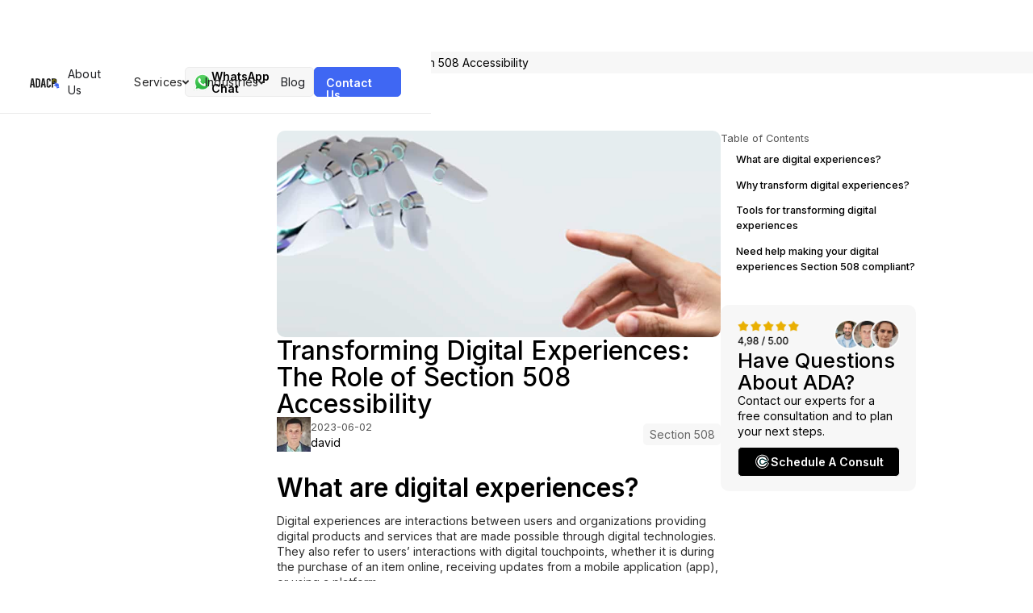

--- FILE ---
content_type: text/html; charset=utf-8
request_url: https://www.adacompliancepros.com/blog/transforming-digital-experiences-the-role-of-section-508-accessibility
body_size: 19020
content:
<!DOCTYPE html><!-- Last Published: Thu Jan 29 2026 10:02:26 GMT+0000 (Coordinated Universal Time) --><html data-wf-domain="www.adacompliancepros.com" data-wf-page="6601c40a5fbf8d92bb37e18a" data-wf-site="65f888375d423793aecf6941" lang="en" data-wf-collection="6601c40a5fbf8d92bb37e178" data-wf-item-slug="transforming-digital-experiences-the-role-of-section-508-accessibility"><head><meta charset="utf-8"/><title>Transforming Digital Experiences: The Role of Section 508 Accessibility | ADA Website Compliance Checker</title><meta content="Is Your Website Section 508 Compliant? ADACP Provides complete accessibility solution including manual audits, testing and checklist for section 508 compliance, vpat audits and free website accessibility checker. Schedule a consult!" name="description"/><meta content="Transforming Digital Experiences: The Role of Section 508 Accessibility | ADA Website Compliance Checker" property="og:title"/><meta content="Is Your Website Section 508 Compliant? ADACP Provides complete accessibility solution including manual audits, testing and checklist for section 508 compliance, vpat audits and free website accessibility checker. Schedule a consult!" property="og:description"/><meta content="https://cdn.prod.website-files.com/65fb41ba8fabd933e8896549/66083e74c53c4fa631ba3826_the-role-of-section-508-accessibility.jpeg" property="og:image"/><meta content="Transforming Digital Experiences: The Role of Section 508 Accessibility | ADA Website Compliance Checker" property="twitter:title"/><meta content="Is Your Website Section 508 Compliant? ADACP Provides complete accessibility solution including manual audits, testing and checklist for section 508 compliance, vpat audits and free website accessibility checker. Schedule a consult!" property="twitter:description"/><meta content="https://cdn.prod.website-files.com/65fb41ba8fabd933e8896549/66083e74c53c4fa631ba3826_the-role-of-section-508-accessibility.jpeg" property="twitter:image"/><meta property="og:type" content="website"/><meta content="summary_large_image" name="twitter:card"/><meta content="width=device-width, initial-scale=1" name="viewport"/><link href="https://cdn.prod.website-files.com/65f888375d423793aecf6941/css/adacp.webflow.shared.9423e0595.min.css" rel="stylesheet" type="text/css" integrity="sha384-lCPgWVTlDI6B6iaBydqkpA6KGmr7S/VD93T/cAqQQZ0xA5JbhIOCWftagFYxMdBk" crossorigin="anonymous"/><link href="https://fonts.googleapis.com" rel="preconnect"/><link href="https://fonts.gstatic.com" rel="preconnect" crossorigin="anonymous"/><script src="https://ajax.googleapis.com/ajax/libs/webfont/1.6.26/webfont.js" type="text/javascript"></script><script type="text/javascript">WebFont.load({  google: {    families: ["Inter:300,regular,500,600"]  }});</script><script type="text/javascript">!function(o,c){var n=c.documentElement,t=" w-mod-";n.className+=t+"js",("ontouchstart"in o||o.DocumentTouch&&c instanceof DocumentTouch)&&(n.className+=t+"touch")}(window,document);</script><link href="https://cdn.prod.website-files.com/65f888375d423793aecf6941/660830563d4c6fdf3e87030e_favicon.png" rel="shortcut icon" type="image/x-icon"/><link href="https://cdn.prod.website-files.com/65f888375d423793aecf6941/6608308f009fd396c46de82d_favicon%20(1).png" rel="apple-touch-icon"/><link href="https://www.adacompliancepros.com/blog/transforming-digital-experiences-the-role-of-section-508-accessibility" rel="canonical"/><script async="" src="https://www.googletagmanager.com/gtag/js?id=G-DPFRKS06B5"></script><script type="text/javascript">window.dataLayer = window.dataLayer || [];function gtag(){dataLayer.push(arguments);}gtag('set', 'developer_id.dZGVlNj', true);gtag('js', new Date());gtag('config', 'G-DPFRKS06B5');</script><!-- Google Tag Manager -->
<script>(function(w,d,s,l,i){w[l]=w[l]||[];w[l].push({'gtm.start':
new Date().getTime(),event:'gtm.js'});var f=d.getElementsByTagName(s)[0],
j=d.createElement(s),dl=l!='dataLayer'?'&l='+l:'';j.async=true;j.src=
'https://www.googletagmanager.com/gtm.js?id='+i+dl;f.parentNode.insertBefore(j,f);
})(window,document,'script','dataLayer','GTM-WL2NDNLQ');</script>
<!-- End Google Tag Manager -->
<!-- Finsweet Attributes -->
<script async type="module"
src="https://cdn.jsdelivr.net/npm/@finsweet/attributes@2/attributes.js"
fs-list
></script>
<!-- [Attributes by Finsweet] CMS Slider -->
<script async src="https://cdn.jsdelivr.net/npm/@finsweet/attributes-cmsslider@1/cmsslider.js"></script>
<!-- Google tag (gtag.js) --> <script async src="https://www.googletagmanager.com/gtag/js?id=G-DPFRKS06B5"></script> <script> window.dataLayer = window.dataLayer || []; function gtag(){dataLayer.push(arguments);} gtag('js', new Date()); gtag('config', 'G-DPFRKS06B5'); </script>

<style>

.hero_slider .w-slider-dot{
  width:10px;
  height:10px;
  margin:0;
  padding:0;
  border-radius:999px;
  border:1px solid #7D7D7D;
  background:transparent;
  opacity:1;
  cursor:pointer;
  font-size:0;
}

.hero_slider .w-slider-dot.w-active{
  background:#111111;
  border-color:#111111;
}

.hero_slider .w-slider-dot:focus-visible{
  outline:2px solid #111111;
  outline-offset:2px;
}
  @media screen and (min-width: 993px) and (max-width: 1200px) {
    body {
      font-size: 16px !important;
    }
  }
  .text_post p {
    margin-bottom: 1vw !important;
}

</style>
<!-- Hotjar Tracking Code for https://adacompliancepros.com -->
<script>
    (function(h,o,t,j,a,r){
        h.hj=h.hj||function(){(h.hj.q=h.hj.q||[]).push(arguments)};
        h._hjSettings={hjid:2623185,hjsv:6};
        a=o.getElementsByTagName('head')[0];
        r=o.createElement('script');r.async=1;
        r.src=t+h._hjSettings.hjid+j+h._hjSettings.hjsv;
        a.appendChild(r);
    })(window,document,'https://static.hotjar.com/c/hotjar-','.js?sv=');
</script>
<meta name="google-site-verification" 
content="2NXo7cYCtqSYu84ctxemCkLOxp3Ed_iRkdqT5s-29WQ" />

<meta name="geo.region" content="US-CA">
<meta name="geo.placename" content="California">
<meta name="geo.position" content="34.133519;-118.144935">
<meta name="ICBM" content="34.133519, -118.144935">
<script type="application/ld+json">
{
  "@context": "https://schema.org",
  "@type": "LocalBusiness",
  "name": "ADA Compliance Pros",
  "description": "Ensure ADA and WCAG compliance with ADA Compliance Pros. Get expert audits and tools for EAA 2025, EU Accessibility Act & accessibility certification today.",
  "url": "https://www.adacompliancepros.com/",
  "logo": "https://cdn.prod.website-files.com/65f888375d423793aecf6941/65f8a0d17185f08e8290467b_ADA-logo.svg",
  "sameAs": [
    "https://www.linkedin.com/company/adacp"
  ],
  "telephone": "+1 213 440 8893",
  "priceRange": "Affordable",
  "address": {
    "@type": "PostalAddress",
    "streetAddress": "721 Magnolia Ave",
    "addressLocality": "Pasadena",
    "addressRegion": "CA",
    "postalCode": "91106",
    "addressCountry": "USA"
  },
  "areaServed": {
    "@type": "AdministrativeArea",
    "name": "California, USA"
  },
  "openingHours": "Mo-Fr 08:00-19:00",
  "branchOf": {
    "@type": "Organization",
    "name": "ADA Compliance Pros",
    "sameAs": "https://www.adacompliancepros.com/"
  }
  
},
</script></head><body><div class="navbar"><div data-animation="default" data-collapse="medium" data-duration="0" data-easing="ease-in" data-easing2="ease" data-doc-height="1" role="banner" class="navbar_container w-nav"><div class="container"><div class="navbar-wrapper"><a href="/" class="navbar-brand w-nav-brand"><img src="https://cdn.prod.website-files.com/65f888375d423793aecf6941/65f8a0d17185f08e8290467b_ADA-logo.svg" loading="eager" alt="ADACP"/></a><nav role="navigation" class="nav-menu-wrapper w-nav-menu"><ul role="list" class="nav-menu w-list-unstyled"><li class="nav"><a href="/about" class="nav-link">About Us</a></li><li class="nav"><div data-hover="false" data-delay="0" class="nav-dropdown w-dropdown"><div class="nav-dropdown-toggle w-dropdown-toggle"><div>Services</div><img loading="lazy" src="https://cdn.prod.website-files.com/65f888375d423793aecf6941/660732f715c3c50518a34404_Vector%201.svg" alt="Arrow" class="nav-dropdown-icon"/></div><nav class="nav-dropdown-list shadow-three mobile-shadow-hide w-dropdown-list"><a href="/digital-accessibility-training" class="nav-dropdown-link w-dropdown-link">Hands-On Accessibility Training</a><a href="/voluntary-product-accessibility-template-vpat" class="nav-dropdown-link w-dropdown-link">VPAT Certification</a><a href="/ada-website-compliance-checker" class="nav-dropdown-link w-dropdown-link">ADA Website Compliance</a><a href="/508-website-compliance" class="nav-dropdown-link w-dropdown-link">Section 508 Compliance</a><a href="/vpat-hardware-accessibility-testing" class="nav-dropdown-link w-dropdown-link">Hardware Accessibility Testing</a></nav></div></li><li class="nav"><div data-hover="false" data-delay="0" class="nav-dropdown w-dropdown"><div class="nav-dropdown-toggle w-dropdown-toggle"><div>Industries</div><img src="https://cdn.prod.website-files.com/65f888375d423793aecf6941/660732f715c3c50518a34404_Vector%201.svg" loading="lazy" alt="Arrow" class="nav-dropdown-icon"/></div><nav class="nav-dropdown-list shadow-three mobile-shadow-hide w-dropdown-list"><a href="/digital-accessibility-in-finance-banking" class="nav-dropdown-link w-dropdown-link">Finance &amp; Banking</a><a href="/digital-accessibility-in-healthcare" class="nav-dropdown-link w-dropdown-link">Healthcare</a><a href="/digital-accessibility-in-education" class="nav-dropdown-link w-dropdown-link">Education</a><a href="/digital-accessibility-in-e-commerce" class="nav-dropdown-link w-dropdown-link">Retail &amp; E-Commerce</a><a href="/digital-accessibility-for-saas-and-software-providers" class="nav-dropdown-link w-dropdown-link">SaaS and Software Providers</a><a href="/industies-digital-accessibility-in-government" class="nav-dropdown-link w-dropdown-link">Digital Accessibility In Government</a></nav></div></li><li class="nav"><a href="/blog" class="nav-link">Blog</a></li><li class="nav full"><a href="https://wa.me/12134408893" target="_blank" class="btn light whatsapp mb-show w-inline-block"><img src="https://cdn.prod.website-files.com/65f888375d423793aecf6941/693ff5cc9dcd22b230e6250a_whatsapp.svg" loading="lazy" alt="whatsapp " class="icon_24"/><div>WhatsApp Chat</div></a></li></ul></nav><div class="wrap _8 mb_right"><a href="https://wa.me/12134408893" target="_blank" class="btn light whatsapp mb-hide w-inline-block"><img src="https://cdn.prod.website-files.com/65f888375d423793aecf6941/693ff5cc9dcd22b230e6250a_whatsapp.svg" loading="lazy" alt="whatsapp " class="icon_24"/><div>WhatsApp Chat</div></a><a href="/contact" class="btn mb w-button">Contact us</a></div><div data-w-id="70f20b6f-ed47-a194-529f-a189efbd3548" class="menu-button w-nav-button"><div class="icon w-icon-nav-menu"></div><div class="cross_burger">x</div></div></div></div></div></div><div class="navigation"><a href="/" class="nav_link active">Home</a><div class="nav_link active">&gt;</div><a href="/blog" class="nav_link">Blog</a><div class="nav_link active">&gt;</div><a href="/blog/transforming-digital-experiences-the-role-of-section-508-accessibility" aria-current="page" class="nav_link w--current">Transforming Digital Experiences: The Role of Section 508 Accessibility</a><div class="three_dots">...</div></div><section class="section"><div class="w-layout-blockcontainer container w-container"><div class="blog_post"><div id="w-node-_0fe5bdd6-1a75-ace0-0f40-23dbb52ffb46-bb37e18a" class="links_blog light"></div><div id="w-node-_2deea486-a908-1c19-a8b3-4221a5ca0df4-bb37e18a" class="post"><div class="post_wrap"><div class="blog_img"><img src="https://cdn.prod.website-files.com/65fb41ba8fabd933e8896549/66083e74c53c4fa631ba3826_the-role-of-section-508-accessibility.jpeg" loading="lazy" alt="Transforming Digital Experiences: The Role of Section 508 Accessibility" class="blog_image"/></div><div><div class="post_info"><div class="post_date _2"></div><h1 class="h2 padding">Transforming Digital Experiences: The Role of Section 508 Accessibility</h1><div class="post_date _2"><div class="wrap _8 mb"><img src="https://cdn.prod.website-files.com/65f888375d423793aecf6941/69413d8d9bd5e02a2391a81c_Rectangle%2047.webp" loading="lazy" alt="Portrait of a man with short dark hair wearing a light blue shirt and patterned jacket against a plain background." class="icon_48"/><div class="autor_block"><div class="text-14 full">2023-06-02</div><div class="link name">david</div></div></div><div class="category gray">Section 508</div></div><div class="links_blog mb"><div><div class="text-14">Fast links</div><div><a fs-toc-element="link-2" href="#" class="link_blog">Text Link</a></div></div><div class="block consult"><img src="https://cdn.prod.website-files.com/65f888375d423793aecf6941/694137ffb1ec67e7c2a20e1a_wp%20(1).webp" loading="lazy" id="w-node-_87bdb0fa-4064-20a2-70ce-62a61e79b603-bb37e18a" alt="5 stars" class="stars_consult"/><div id="w-node-_87bdb0fa-4064-20a2-70ce-62a61e79b604-bb37e18a" class="wrap vertical _8 left"><div class="h3">Have Questions About ADA?</div><div>Contact our experts for a free consultation and to plan your next steps.</div></div><a id="w-node-_87bdb0fa-4064-20a2-70ce-62a61e79b609-bb37e18a" href="#" class="btn dark full w-inline-block"><img src="https://cdn.prod.website-files.com/65f888375d423793aecf6941/6941390b9ee36ba5ca0a8114_Calendly-logo%20(1).svg" loading="lazy" width="10" alt="Icon" class="icon_24"/><div><strong>Schedule a Сonsult</strong></div></a></div></div><section fs-toc-element="contents-1" class="text_post w-richtext"><h2><strong>What are digital experiences?</strong></h2><p>Digital experiences are interactions between users and organizations providing digital products and services that are made possible through digital technologies. They also refer to users’ interactions with digital touchpoints, whether it is during the purchase of an item online, receiving updates from a mobile application (app), or using a platform.</p><p>It is important to think of the digital experience as a complimentary part of the overall digital property user experience, which allows businesses to be more proactive when it comes to creating personalized experiences that better engage prospective users, satisfy current users, and enhance employee experiences.</p><p>Digital experience platforms help to disseminate content across websites, email, mobile apps, social media platforms, e-commerce sites, Internet of Things (IoT) devices, digital signage, point-of-sale (POS) systems, smart devices, and many others. Beyond simply delivering content for each of these channels, digital experience platforms help to enable marketing automation and develop a consistent digital value that leads users toward clearly defined outcomes.</p><h2><strong>Why transform digital experiences?</strong></h2><p>User digital touch-points are ever-expanding with the ever-increasing digital property users need. This reality is making the management of digital experiences a difficult task for many digital property owners. Nonetheless, the transformation of digital experiences can help digital property owners engage with new users, differentiate their offerings, and inspire user loyalty.</p><p>When transforming user experiences with your digital properties, you need to understand the user’s journey with using your property, which can begin and end digitally. User digital experiences that begin and end digitally can be continuously transformed toward creating cohesive and contextual digital user experiences that address the ever-dynamic needs of digital property users.</p><p>Different contexts introduce different touchpoints in a user’s digital experience of a digital property, which calls for agility in dealing with any barriers to the user experience so as to maximize the properties’ target audience, stand out from the competition, avoid discrimination of some users, and ensure legal compliance.</p><p>‍</p><div class="w-embed"><div class="form post w-form"><form id="Voluntary-product-accessibilitytemplate-services" name="wf-form-Contact-Us-about-VPATs" data-name="Contact Us about VPATs" method="get" class="form _100" data-wf-page-id="6601c40a5fbf8d92bb37e18a" data-wf-element-id="ce2989c2-14fd-70f1-a368-ba9ac3a8418d" aria-label="Contact Us about VPATs"><div class="h2 contact_us">The VPAT process is complicated. Let us handle it for you.</div><div class="form_wrap"><div><label for="Name-7">Full Name*</label><input class="input w-input" maxlength="256" name="Name-6" data-name="Name 6" placeholder="" type="text" id="Name2" required=""></div><div><label for="Email-3">Email Address*</label><input class="input mail_gray w-input" maxlength="256" name="Email-2" data-name="Email 2" placeholder="" type="email" id="Email2" required=""></div></div><input type="submit" data-wait="Please wait..." class="btn w-button" value="Contact Us"></form><div class="thank-you blog w-form-done" tabindex="-1" role="region" aria-label="Contact Us about VPATs success"><div><div class="lottie-animation" data-w-id="c8796328-7376-6fd6-61c8-c72b95b60753" data-animation-type="lottie" data-src="https://assets-global.website-files.com/65f888375d423793aecf6941/664e6e251a9a533caf784544_Animation%20-%201716415977470.json" data-loop="0" data-direction="1" data-autoplay="1" data-is-ix2-target="0" data-renderer="svg" data-default-duration="2.4" data-duration="0"><svg xmlns="http://www.w3.org/2000/svg" xmlns:xlink="http://www.w3.org/1999/xlink" viewBox="0 0 200 200" width="200" height="200" preserveAspectRatio="xMidYMid meet" style="width: 100%; height: 100%; transform: translate3d(0px, 0px, 0px); content-visibility: visible;"><defs><clipPath id="__lottie_element_5"><rect width="200" height="200" x="0" y="0"></rect></clipPath></defs><g clip-path="url(#__lottie_element_5)"><g style="display: block;" transform="matrix(0.11999999731779099,0,0,0.11999999731779099,102.12650299072266,101.74966430664062)" opacity="1"><g opacity="0" transform="matrix(1.6757813692092896,0,0,1.6757813692092896,-17.72100067138672,-14.579999923706055)"><path stroke-linecap="round" stroke-linejoin="miter" fill-opacity="0" stroke-miterlimit="4" stroke-dasharray=" 0 0" stroke-dashoffset="0" stroke="rgb(86,198,98)" stroke-opacity="1" stroke-width="40" d=" M0,-311.9360046386719 C-172.27699279785156,-311.9360046386719 -311.9360046386719,-172.27699279785156 -311.9360046386719,0 C-311.9360046386719,172.27699279785156 -172.27699279785156,311.9360046386719 0,311.9360046386719 C172.27699279785156,311.9360046386719 311.9360046386719,172.27699279785156 311.9360046386719,0 C311.9360046386719,-172.27699279785156 172.27699279785156,-311.9360046386719 0,-311.9360046386719z"></path></g></g><g style="display: block;" transform="matrix(0.11999999731779099,0,0,0.11999999731779099,102.12650299072266,101.74966430664062)" opacity="1"><g opacity="1" transform="matrix(2.515359878540039,0,0,2.515359878540039,-17.72100067138672,-14.579999923706055)"><path stroke-linecap="round" stroke-linejoin="miter" fill-opacity="0" stroke-miterlimit="4" stroke-dasharray=" 0 0" stroke-dashoffset="0" stroke="rgb(86,198,98)" stroke-opacity="1" stroke-width="0" d=" M0,-311.9360046386719 C-172.27699279785156,-311.9360046386719 -311.9360046386719,-172.27699279785156 -311.9360046386719,0 C-311.9360046386719,172.27699279785156 -172.27699279785156,311.9360046386719 0,311.9360046386719 C172.27699279785156,311.9360046386719 311.9360046386719,172.27699279785156 311.9360046386719,0 C311.9360046386719,-172.27699279785156 172.27699279785156,-311.9360046386719 0,-311.9360046386719z"></path></g></g><g style="display: block;" transform="matrix(0.17217731475830078,0,0,0.17217731475830078,102.93083190917969,102.4114990234375)" opacity="1"><g opacity="1" transform="matrix(1.305359959602356,0,0,1.305359959602356,-17.72100067138672,-14.579999923706055)"><path fill="rgb(86,198,98)" fill-opacity="1" d=" M0,-311.9360046386719 C-172.27699279785156,-311.9360046386719 -311.9360046386719,-172.27699279785156 -311.9360046386719,0 C-311.9360046386719,172.27699279785156 -172.27699279785156,311.9360046386719 0,311.9360046386719 C172.27699279785156,311.9360046386719 311.9360046386719,172.27699279785156 311.9360046386719,0 C311.9360046386719,-172.27699279785156 172.27699279785156,-311.9360046386719 0,-311.9360046386719z"></path></g></g><g style="display: none;" transform="matrix(0.1666666716337204,0,0,0.1666666716337204,102.95349884033203,102.43000030517578)" opacity="1"><g opacity="1" transform="matrix(1.305359959602356,0,0,1.305359959602356,-17.72100067138672,-14.579999923706055)"><path stroke-linecap="butt" stroke-linejoin="miter" fill-opacity="0" stroke-miterlimit="4" stroke="rgb(86,198,98)" stroke-opacity="1" stroke-width="40" d=" M0,-311.9360046386719 C-172.27699279785156,-311.9360046386719 -311.9360046386719,-172.27699279785156 -311.9360046386719,0 C-311.9360046386719,172.27699279785156 -172.27699279785156,311.9360046386719 0,311.9360046386719 C172.27699279785156,311.9360046386719 311.9360046386719,172.27699279785156 311.9360046386719,0 C311.9360046386719,-172.27699279785156 172.27699279785156,-311.9360046386719 0,-311.9360046386719z"></path></g></g><g style="display: block;" transform="matrix(0.1694220006465912,0,0,0.1694220006465912,95.875,100.57749938964844)" opacity="1"><g opacity="1" transform="matrix(0.9900000095367432,0,0,0.9900000095367432,0,0)"><path stroke-linecap="round" stroke-linejoin="miter" fill-opacity="0" stroke-miterlimit="4" stroke="rgb(255,255,255)" stroke-opacity="1" stroke-width="56" d=" M214,-137 C214,-137 -68,130 -68,130 C-68,130 -164,34 -164,34"></path></g></g></g></svg></div><div class="h3">Thank you for contacting us!</div><div class="thank-you-wrap"><div>While we will be following up shortly, you can immediately schedule a free VPAT consultation with an accessibility expert. Let us walk you through the VPAT compliance process and the documentation requirements.</div></div><a href="/schedule-vpat" target="_blank" class="btn m-22 calendly_btn w-button">Schedule a consult</a></div></div><div class="w-form-fail" tabindex="-1" role="region" aria-label="Contact Us about VPATs failure"><div>Oops! Something went wrong while submitting the form.</div></div></div></div><p>‍</p><h2><strong>Tools for transforming digital experiences</strong></h2><p>There are a number of tools that can be used to transform digital experiences in ways that benefit both the digital property owner and the property users. These include the digital twin technology, content operations (ContentOps), headless content management systems (CMS), artificial intelligence (AI), cognitive computing, and the customer data platform.</p><ol role="list"><li><strong>The digital twin</strong></li></ol><p>A digital twin is the electronic or digital representation of a real world, concept, or notion, either physical or perceived. The digital twin is an exciting concept and undoubtedly one of the hottest tech trends right now. It fuses ideas including AI, IoT, the metaverse, and virtual and augmented reality (VR and AR) to create digital models of real-world objects, systems, or processes.</p><p>These models can then be used to adjust variables to study the effect on whatever is being twinned at a fraction of the cost of carrying out experiments in the real world.</p><ol start="2" role="list"><li><strong>Content operations</strong></li></ol><p>ContentOps is an organization’s real infrastructure, including personnel, processes, and technologies that make the organization produce, deploy, and maintain cohesive content across multiple channels.</p><p>For example, well-defined website ContentOps integrates with marketing automation and takes into account authoring environments such as website 508 compliance, inventory, asset management, project management, scheduling, publishing tools, analytics, and reporting, among others.</p><p>With effective website 508 compliant ContentOps, an organization will have a faster and more repeatable process for creating high-quality website content that transforms the digital experiences realized when using the website.</p><ol start="3" role="list"><li><strong>Headless CMS</strong></li></ol><p>A headless content management system (CMS) is a back-end-only web content management system that acts as a primary content repository. It makes content accessible via an API for display on any device without a built-in front end or presentation layer.</p><p>The ability of a headless CMS to deliver content to various channels using APIs gives content creators the tools to easily create content for websites, social media, digital signage, e-commerce, mobile apps, and smart devices.</p><p>By helping organizations or individuals manage content from a unified hub, the headless CMS centralizes content creation and tracks and measures customer engagement across various channels. <a href="https://adacompliancepros.com/508-website-compliance/" target="_blank"><strong>Section 508 accessibility</strong></a> should be ensured to enlist the engagement of people with disabilities.</p><ol start="4" role="list"><li><strong>AI and cognitive computing</strong></li></ol><p>AI and cognitive computing present a great new way to improve digital experiences for users of digital properties. Leading digital property owners are rapidly deploying business-ready tools that leverage AI to quickly tap into insights and automate campaigns as well as processes, among other things.</p><p>Given that AI systems can see, talk, hear, and learn from their interactions, many digital property owners are engaged in creating AI-powered digital experiences for users of their properties so that using them gives them the feeling of encountering a human.</p><p>Many websites that embrace the need for transformative digital experiences use avatars that respond to user queries and are able to refer users for further assistance. The essence of ensuring 508 compliance website requirements in all these developments should be underscored to ensure that people with disabilities are not left behind in benefiting from these digital experience transformations.</p><ol start="5" role="list"><li><strong>User/customer data platform</strong></li></ol><p>A user data platform or customer data platform is software that collects and unifies customer or user data from multiple sources to build a single, coherent, and complete view of each customer or user that is accessible to other systems. These platforms allow for better understanding of users or customers, comprehending the efficacy of marketing strategies, scheduling marketing automation, and developing personalized user or customer journeys.</p><p>When your user or customer data platforms are Section 508 compliant, it makes the digital experiences associated with your digital property as accessible as in-person experiences.</p><ol start="6" role="list"><li><strong>Section 508 compliance</strong></li></ol><p>The role of <a href="https://adacompliancepros.com/508-website-compliance/" target="_blank"><strong>Section 508 compliance</strong></a> in transforming digital experiences cannot be overstated. A 508 compliant digital experience ensures that all users, including people with disabilities, are considered.</p><p>So, when transforming the digital experience of your digital product, ask yourself what is the 508 compliant customer data platform, AI and cognitive computing, headless CMS, content operations, or digital twin you will produce at the end so that all users can feel accommodated.</p><h2><strong>Need help making your digital experiences Section 508 compliant?</strong></h2><p><a href="https://www.adacompliancepros.com/">ADACP</a> can help you assess the accessibility of your digital experiences and assist you in making them Section 508 compliant. Call (626) 486-2201 today so that we can discuss with you the accessibility needs of your digital experiences.</p></section><address fs-toc-element="contents-2" class="text_post mb w-richtext"><h2><strong>What are digital experiences?</strong></h2><p>Digital experiences are interactions between users and organizations providing digital products and services that are made possible through digital technologies. They also refer to users’ interactions with digital touchpoints, whether it is during the purchase of an item online, receiving updates from a mobile application (app), or using a platform.</p><p>It is important to think of the digital experience as a complimentary part of the overall digital property user experience, which allows businesses to be more proactive when it comes to creating personalized experiences that better engage prospective users, satisfy current users, and enhance employee experiences.</p><p>Digital experience platforms help to disseminate content across websites, email, mobile apps, social media platforms, e-commerce sites, Internet of Things (IoT) devices, digital signage, point-of-sale (POS) systems, smart devices, and many others. Beyond simply delivering content for each of these channels, digital experience platforms help to enable marketing automation and develop a consistent digital value that leads users toward clearly defined outcomes.</p><h2><strong>Why transform digital experiences?</strong></h2><p>User digital touch-points are ever-expanding with the ever-increasing digital property users need. This reality is making the management of digital experiences a difficult task for many digital property owners. Nonetheless, the transformation of digital experiences can help digital property owners engage with new users, differentiate their offerings, and inspire user loyalty.</p><p>When transforming user experiences with your digital properties, you need to understand the user’s journey with using your property, which can begin and end digitally. User digital experiences that begin and end digitally can be continuously transformed toward creating cohesive and contextual digital user experiences that address the ever-dynamic needs of digital property users.</p><p>Different contexts introduce different touchpoints in a user’s digital experience of a digital property, which calls for agility in dealing with any barriers to the user experience so as to maximize the properties’ target audience, stand out from the competition, avoid discrimination of some users, and ensure legal compliance.</p><p>‍</p><div class="w-embed"><div class="form post w-form"><form id="Voluntary-product-accessibilitytemplate-services" name="wf-form-Contact-Us-about-VPATs" data-name="Contact Us about VPATs" method="get" class="form _100" data-wf-page-id="6601c40a5fbf8d92bb37e18a" data-wf-element-id="ce2989c2-14fd-70f1-a368-ba9ac3a8418d" aria-label="Contact Us about VPATs"><div class="h2 contact_us">The VPAT process is complicated. Let us handle it for you.</div><div class="form_wrap"><div><label for="Name-7">Full Name*</label><input class="input w-input" maxlength="256" name="Name-6" data-name="Name 6" placeholder="" type="text" id="Name2" required=""></div><div><label for="Email-3">Email Address*</label><input class="input mail_gray w-input" maxlength="256" name="Email-2" data-name="Email 2" placeholder="" type="email" id="Email2" required=""></div></div><input type="submit" data-wait="Please wait..." class="btn w-button" value="Contact Us"></form><div class="thank-you blog w-form-done" tabindex="-1" role="region" aria-label="Contact Us about VPATs success"><div><div class="lottie-animation" data-w-id="c8796328-7376-6fd6-61c8-c72b95b60753" data-animation-type="lottie" data-src="https://assets-global.website-files.com/65f888375d423793aecf6941/664e6e251a9a533caf784544_Animation%20-%201716415977470.json" data-loop="0" data-direction="1" data-autoplay="1" data-is-ix2-target="0" data-renderer="svg" data-default-duration="2.4" data-duration="0"><svg xmlns="http://www.w3.org/2000/svg" xmlns:xlink="http://www.w3.org/1999/xlink" viewBox="0 0 200 200" width="200" height="200" preserveAspectRatio="xMidYMid meet" style="width: 100%; height: 100%; transform: translate3d(0px, 0px, 0px); content-visibility: visible;"><defs><clipPath id="__lottie_element_5"><rect width="200" height="200" x="0" y="0"></rect></clipPath></defs><g clip-path="url(#__lottie_element_5)"><g style="display: block;" transform="matrix(0.11999999731779099,0,0,0.11999999731779099,102.12650299072266,101.74966430664062)" opacity="1"><g opacity="0" transform="matrix(1.6757813692092896,0,0,1.6757813692092896,-17.72100067138672,-14.579999923706055)"><path stroke-linecap="round" stroke-linejoin="miter" fill-opacity="0" stroke-miterlimit="4" stroke-dasharray=" 0 0" stroke-dashoffset="0" stroke="rgb(86,198,98)" stroke-opacity="1" stroke-width="40" d=" M0,-311.9360046386719 C-172.27699279785156,-311.9360046386719 -311.9360046386719,-172.27699279785156 -311.9360046386719,0 C-311.9360046386719,172.27699279785156 -172.27699279785156,311.9360046386719 0,311.9360046386719 C172.27699279785156,311.9360046386719 311.9360046386719,172.27699279785156 311.9360046386719,0 C311.9360046386719,-172.27699279785156 172.27699279785156,-311.9360046386719 0,-311.9360046386719z"></path></g></g><g style="display: block;" transform="matrix(0.11999999731779099,0,0,0.11999999731779099,102.12650299072266,101.74966430664062)" opacity="1"><g opacity="1" transform="matrix(2.515359878540039,0,0,2.515359878540039,-17.72100067138672,-14.579999923706055)"><path stroke-linecap="round" stroke-linejoin="miter" fill-opacity="0" stroke-miterlimit="4" stroke-dasharray=" 0 0" stroke-dashoffset="0" stroke="rgb(86,198,98)" stroke-opacity="1" stroke-width="0" d=" M0,-311.9360046386719 C-172.27699279785156,-311.9360046386719 -311.9360046386719,-172.27699279785156 -311.9360046386719,0 C-311.9360046386719,172.27699279785156 -172.27699279785156,311.9360046386719 0,311.9360046386719 C172.27699279785156,311.9360046386719 311.9360046386719,172.27699279785156 311.9360046386719,0 C311.9360046386719,-172.27699279785156 172.27699279785156,-311.9360046386719 0,-311.9360046386719z"></path></g></g><g style="display: block;" transform="matrix(0.17217731475830078,0,0,0.17217731475830078,102.93083190917969,102.4114990234375)" opacity="1"><g opacity="1" transform="matrix(1.305359959602356,0,0,1.305359959602356,-17.72100067138672,-14.579999923706055)"><path fill="rgb(86,198,98)" fill-opacity="1" d=" M0,-311.9360046386719 C-172.27699279785156,-311.9360046386719 -311.9360046386719,-172.27699279785156 -311.9360046386719,0 C-311.9360046386719,172.27699279785156 -172.27699279785156,311.9360046386719 0,311.9360046386719 C172.27699279785156,311.9360046386719 311.9360046386719,172.27699279785156 311.9360046386719,0 C311.9360046386719,-172.27699279785156 172.27699279785156,-311.9360046386719 0,-311.9360046386719z"></path></g></g><g style="display: none;" transform="matrix(0.1666666716337204,0,0,0.1666666716337204,102.95349884033203,102.43000030517578)" opacity="1"><g opacity="1" transform="matrix(1.305359959602356,0,0,1.305359959602356,-17.72100067138672,-14.579999923706055)"><path stroke-linecap="butt" stroke-linejoin="miter" fill-opacity="0" stroke-miterlimit="4" stroke="rgb(86,198,98)" stroke-opacity="1" stroke-width="40" d=" M0,-311.9360046386719 C-172.27699279785156,-311.9360046386719 -311.9360046386719,-172.27699279785156 -311.9360046386719,0 C-311.9360046386719,172.27699279785156 -172.27699279785156,311.9360046386719 0,311.9360046386719 C172.27699279785156,311.9360046386719 311.9360046386719,172.27699279785156 311.9360046386719,0 C311.9360046386719,-172.27699279785156 172.27699279785156,-311.9360046386719 0,-311.9360046386719z"></path></g></g><g style="display: block;" transform="matrix(0.1694220006465912,0,0,0.1694220006465912,95.875,100.57749938964844)" opacity="1"><g opacity="1" transform="matrix(0.9900000095367432,0,0,0.9900000095367432,0,0)"><path stroke-linecap="round" stroke-linejoin="miter" fill-opacity="0" stroke-miterlimit="4" stroke="rgb(255,255,255)" stroke-opacity="1" stroke-width="56" d=" M214,-137 C214,-137 -68,130 -68,130 C-68,130 -164,34 -164,34"></path></g></g></g></svg></div><div class="h3">Thank you for contacting us!</div><div class="thank-you-wrap"><div>While we will be following up shortly, you can immediately schedule a free VPAT consultation with an accessibility expert. Let us walk you through the VPAT compliance process and the documentation requirements.</div></div><a href="/schedule-vpat" target="_blank" class="btn m-22 calendly_btn w-button">Schedule a consult</a></div></div><div class="w-form-fail" tabindex="-1" role="region" aria-label="Contact Us about VPATs failure"><div>Oops! Something went wrong while submitting the form.</div></div></div></div><p>‍</p><h2><strong>Tools for transforming digital experiences</strong></h2><p>There are a number of tools that can be used to transform digital experiences in ways that benefit both the digital property owner and the property users. These include the digital twin technology, content operations (ContentOps), headless content management systems (CMS), artificial intelligence (AI), cognitive computing, and the customer data platform.</p><ol role="list"><li><strong>The digital twin</strong></li></ol><p>A digital twin is the electronic or digital representation of a real world, concept, or notion, either physical or perceived. The digital twin is an exciting concept and undoubtedly one of the hottest tech trends right now. It fuses ideas including AI, IoT, the metaverse, and virtual and augmented reality (VR and AR) to create digital models of real-world objects, systems, or processes.</p><p>These models can then be used to adjust variables to study the effect on whatever is being twinned at a fraction of the cost of carrying out experiments in the real world.</p><ol start="2" role="list"><li><strong>Content operations</strong></li></ol><p>ContentOps is an organization’s real infrastructure, including personnel, processes, and technologies that make the organization produce, deploy, and maintain cohesive content across multiple channels.</p><p>For example, well-defined website ContentOps integrates with marketing automation and takes into account authoring environments such as website 508 compliance, inventory, asset management, project management, scheduling, publishing tools, analytics, and reporting, among others.</p><p>With effective website 508 compliant ContentOps, an organization will have a faster and more repeatable process for creating high-quality website content that transforms the digital experiences realized when using the website.</p><ol start="3" role="list"><li><strong>Headless CMS</strong></li></ol><p>A headless content management system (CMS) is a back-end-only web content management system that acts as a primary content repository. It makes content accessible via an API for display on any device without a built-in front end or presentation layer.</p><p>The ability of a headless CMS to deliver content to various channels using APIs gives content creators the tools to easily create content for websites, social media, digital signage, e-commerce, mobile apps, and smart devices.</p><p>By helping organizations or individuals manage content from a unified hub, the headless CMS centralizes content creation and tracks and measures customer engagement across various channels. <a href="https://adacompliancepros.com/508-website-compliance/" target="_blank"><strong>Section 508 accessibility</strong></a> should be ensured to enlist the engagement of people with disabilities.</p><ol start="4" role="list"><li><strong>AI and cognitive computing</strong></li></ol><p>AI and cognitive computing present a great new way to improve digital experiences for users of digital properties. Leading digital property owners are rapidly deploying business-ready tools that leverage AI to quickly tap into insights and automate campaigns as well as processes, among other things.</p><p>Given that AI systems can see, talk, hear, and learn from their interactions, many digital property owners are engaged in creating AI-powered digital experiences for users of their properties so that using them gives them the feeling of encountering a human.</p><p>Many websites that embrace the need for transformative digital experiences use avatars that respond to user queries and are able to refer users for further assistance. The essence of ensuring 508 compliance website requirements in all these developments should be underscored to ensure that people with disabilities are not left behind in benefiting from these digital experience transformations.</p><ol start="5" role="list"><li><strong>User/customer data platform</strong></li></ol><p>A user data platform or customer data platform is software that collects and unifies customer or user data from multiple sources to build a single, coherent, and complete view of each customer or user that is accessible to other systems. These platforms allow for better understanding of users or customers, comprehending the efficacy of marketing strategies, scheduling marketing automation, and developing personalized user or customer journeys.</p><p>When your user or customer data platforms are Section 508 compliant, it makes the digital experiences associated with your digital property as accessible as in-person experiences.</p><ol start="6" role="list"><li><strong>Section 508 compliance</strong></li></ol><p>The role of <a href="https://adacompliancepros.com/508-website-compliance/" target="_blank"><strong>Section 508 compliance</strong></a> in transforming digital experiences cannot be overstated. A 508 compliant digital experience ensures that all users, including people with disabilities, are considered.</p><p>So, when transforming the digital experience of your digital product, ask yourself what is the 508 compliant customer data platform, AI and cognitive computing, headless CMS, content operations, or digital twin you will produce at the end so that all users can feel accommodated.</p><h2><strong>Need help making your digital experiences Section 508 compliant?</strong></h2><p><a href="https://www.adacompliancepros.com/">ADACP</a> can help you assess the accessibility of your digital experiences and assist you in making them Section 508 compliant. Call (626) 486-2201 today so that we can discuss with you the accessibility needs of your digital experiences.</p></address><a href="/blog/transforming-digital-experiences-the-role-of-section-508-accessibility" fs-copyclip-element="copy-this" fs-socialshare-element="url" aria-current="page" class="link_hide w--current">Transforming Digital Experiences: The Role of Section 508 Accessibility</a><div class="links_blog_sub"><div class="wrap links"><div>Share this article</div><div><div class="social_blocks"><a fs-copyclip-element="click" href="#" class="w-inline-block"><img src="https://cdn.prod.website-files.com/65f888375d423793aecf6941/66042c73fde26344868d3a7c_wp.svg" loading="eager" alt="linkedin"/></a><a fs-socialshare-element="LinkedIn" href="#" class="w-inline-block"><img src="https://cdn.prod.website-files.com/65f888375d423793aecf6941/66042c7e69e72802b4faeb05_wp%20(1).svg" loading="eager" alt="linkedin"/></a><a fs-socialshare-element="Facebook" href="#" class="w-inline-block"><img src="https://cdn.prod.website-files.com/65f888375d423793aecf6941/66042c8cadfaab8b4c9dbbc4_wp%20(2).svg" loading="eager" alt="facebook"/></a><a fs-socialshare-element="Twitter" href="#" class="w-inline-block"><img src="https://cdn.prod.website-files.com/65f888375d423793aecf6941/66042c96e09244b3423707f1_wp%20(3).svg" loading="eager" alt="instagram"/></a></div></div></div></div></div></div></div></div><div id="w-node-_06d26a7b-bbd6-cbc0-95b6-158c39da9a14-bb37e18a" class="tags"><div class="sticky"><div class="wrap vertical _16"><div class="text-14">Table of Contents</div><div><a fs-toc-element="link-1" href="#" class="link_blog">Text Link</a></div></div><div class="block consult"><img src="https://cdn.prod.website-files.com/65f888375d423793aecf6941/694137ffb1ec67e7c2a20e1a_wp%20(1).webp" loading="lazy" alt="5 stars"/><div class="wrap vertical _8 left"><div class="h3">Have Questions About ADA?</div><div>Contact our experts for a free consultation and to plan your next steps.</div></div><a href="https://calendly.com/adacp/30min?month=2023-09" target="_blank" class="btn dark full w-inline-block"><img src="https://cdn.prod.website-files.com/65f888375d423793aecf6941/6941390b9ee36ba5ca0a8114_Calendly-logo%20(1).svg" loading="lazy" width="10" alt="Icon" class="icon_24"/><div><strong>Schedule a Сonsult</strong></div></a></div></div></div></div></div></section><div class="section dark_bg"><div class="w-layout-blockcontainer container w-container"><h2 class="h2">What our clients say</h2><div data-delay="2000" data-animation="slide" class="hero_slider w-slider" data-autoplay="true" data-easing="ease" data-hide-arrows="false" data-disable-swipe="false" data-autoplay-limit="0" data-nav-spacing="3" data-duration="500" data-infinite="true" fs-cmsslider-element="slider"><div class="mask w-slider-mask"><div class="w-slide"><div class="slide_block"><div id="w-node-b41a84ce-3cc2-c856-fafc-7dd4fdabe83b-c3bc56a1" class="wrap vertical _24"><img src="https://cdn.prod.website-files.com/65f888375d423793aecf6941/694065cc074d3f77163df2c1_Stars-wp.svg" loading="lazy" alt="Stars" class="stars"/><p class="paragraph">&quot;Working with ADACP has been integral to our accessibility efforts. Their expertise, particularly in conducting detailed VPAT audits and reporting, has set a new standard for our operations. One of our most valued customers noted, &#x27;We rarely see a VPAT this detailed and complete.&#x27; With ADACP’s support, we not only say we take accessibility seriously—we prove it, earning the confidence of our clients every step of the way.&quot;<br/></p><div class="testimonail_head mt-auto"><img src="https://cdn.prod.website-files.com/65f888375d423793aecf6941/6759d493558cc244bccf86c0_6744bf3b885837d32890547d_unnamed%20(2).webp" loading="lazy" alt="person " class="testimonial_img"/><div class="testimonial_name">Mark Williams</div><div>Director of Operations Event Guru Software and Registration Guru Software</div><a href="https://www.linkedin.com/in/mark-williams-7a103320/" target="_blank" class="linkedin w-inline-block"><img src="https://cdn.prod.website-files.com/65f888375d423793aecf6941/65fb58f930a0c45da8e4c31e_linkedin-wp.svg" loading="eager" alt="LinkedIn image" class="linkedin_img"/></a></div></div><div class="block stat"><div class="wrap vertical _8 left"><div class="h2 stat">87%</div><div>Increase in Customer Satisfaction</div></div><div class="line grey"></div><div class="wrap vertical _8 left"><div class="h2 stat">12%</div><div>Reducing user Bounce Rate</div></div><div class="line grey"></div><div class="wrap vertical _8 left"><div class="h2">5 days</div><div>ADA implementation speed</div></div></div></div></div><div class="w-slide"><div class="slide_block"><div id="w-node-ddb10b47-2675-6a9e-b12e-b591c6390ff1-c3bc56a1" class="wrap vertical _24"><img src="https://cdn.prod.website-files.com/65f888375d423793aecf6941/694065cc074d3f77163df2c1_Stars-wp.svg" loading="lazy" alt="Stars" class="stars"/><p class="paragraph">“Digital accessibility is essential—our clients ask about it, and our customers depend on it. When we partnered with ADACP, we saw firsthand the value of working with an expert team. Their Voluntary Product Accessibility Templates (VPATs) provided the documentation and guidance we needed, while also reinforcing our commitment to building inclusive, effective tools for all users. ADACP’s team worked quickly to help us ensure our products are accessible in a wide range of contexts—meeting the real-world needs of the educators who rely on our curricula every day.”</p><div class="testimonail_head mt-auto"><img src="https://cdn.prod.website-files.com/65f888375d423793aecf6941/6838b129629ed054e89e44ed_Jacob%20Parker%20.webp" loading="lazy" alt="person " class="testimonial_img"/><div class="testimonial_name">Jacob Parker</div><div>Head of Product STAR Autism Support </div><a href="https://www.linkedin.com/in/jacobrparker/" target="_blank" class="linkedin w-inline-block"><img src="https://cdn.prod.website-files.com/65f888375d423793aecf6941/65fb58f930a0c45da8e4c31e_linkedin-wp.svg" loading="eager" alt="LinkedIn image" class="linkedin_img"/></a></div></div><div class="block stat"><div class="wrap vertical _8 left"><div class="h2 stat">87%</div><div>Increase in Customer Satisfaction</div></div><div class="line grey"></div><div class="wrap vertical _8 left"><div class="h2 stat">12%</div><div>Reducing user Bounce Rate</div></div><div class="line grey"></div><div class="wrap vertical _8 left"><div class="h2">5 days</div><div>ADA implementation speed</div></div></div></div></div><div class="w-slide"><div class="slide_block"><div id="w-node-_7c1e39bb-843a-248e-4416-e9fed2386e95-c3bc56a1" class="wrap vertical _24"><img src="https://cdn.prod.website-files.com/65f888375d423793aecf6941/694065cc074d3f77163df2c1_Stars-wp.svg" loading="lazy" alt="Stars" class="stars"/><p class="paragraph">&quot;ADACP is an absolutely amazing company, the quality of their work and the patience of their entire team is truly impressive! During our collaboration at SiliconExpert (a subsidiary of Arrow Electronics), they displayed remarkable professionalism in navigating miles of bureaucracy and red tape, keeping a positive attitude during the long process. Their team consistently demonstrated a deep understanding of digital accessibility requirements, making them an invaluable partner in working to ensure our application was inclusive and compliant. I would use them again for any accessibility solution in a heartbeat!&quot;</p><div class="testimonail_head mt-auto"><img src="https://cdn.prod.website-files.com/65f888375d423793aecf6941/6759d4f6acdeb499b6a21cb1_65fb54c1517e3d6206f504f3_testimonial.webp" loading="lazy" alt="person " class="testimonial_img"/><div class="testimonial_name">Jordan Friedlander</div><div>moduspersona Senior UX Designer</div><a href="https://www.linkedin.com/in/jordan-friedlander/" target="_blank" class="linkedin w-inline-block"><img src="https://cdn.prod.website-files.com/65f888375d423793aecf6941/65fb58f930a0c45da8e4c31e_linkedin-wp.svg" loading="eager" alt="LinkedIn image" class="linkedin_img"/></a></div></div><div class="block stat"><div class="wrap vertical _8 left"><div class="h2 stat">87%</div><div>Increase in Customer Satisfaction</div></div><div class="line grey"></div><div class="wrap vertical _8 left"><div class="h2 stat">12%</div><div>Reducing user Bounce Rate</div></div><div class="line grey"></div><div class="wrap vertical _8 left"><div class="h2">5 days</div><div>ADA implementation speed</div></div></div></div></div><div class="w-slide"><div class="slide_block"><div id="w-node-_35a6c8bd-b52c-dfda-5963-17928200f0a3-c3bc56a1" class="wrap vertical _24"><img src="https://cdn.prod.website-files.com/65f888375d423793aecf6941/694065cc074d3f77163df2c1_Stars-wp.svg" loading="lazy" alt="Stars" class="stars"/><p class="paragraph">&quot;We contacted ADACP as part of our search for a third party to conduct our accessibility audit for a VPAT. ADACP stood out due to their excellent value proposition. I was pleasantly surprised by the level of expertise and guidance provided by ADACP during the diligence process, even before contract signing. It was evident from the outset that they were a team of dedicated experts aligned with their mission, mirroring my commitment to ours. The audit was prompt, and the resulting report was comprehensive and well-structured. Our software engineering team utilized the report to address flagged issues efficiently, with the assurance that ADACP is available for further assistance if required. Overall, our experience with ADACP has been highly positive, and I would enthusiastically recommend their expertise to anyone in my network.&quot;<br/></p><div class="testimonail_head mt-auto"><img src="https://cdn.prod.website-files.com/65f888375d423793aecf6941/6759d5b39fbd2d2c6c5847c0_65fb52c201b8eabe529f2fa0_%D0%97%D0%BD%D1%96%D0%BC%D0%BE%D0%BA%20%D0%B5%D0%BA%D1%80%D0%B0%D0%BD%D0%B0%202024-03-20%20%D0%BE%2021.18.52.webp" loading="lazy" alt="person " class="testimonial_img"/><div class="testimonial_name">Emily-Rose Barry</div><div>Branching Minds, VP of Product</div><a href="https://www.linkedin.com/in/emilyrosebarry/" target="_blank" class="linkedin w-inline-block"><img src="https://cdn.prod.website-files.com/65f888375d423793aecf6941/65fb58f930a0c45da8e4c31e_linkedin-wp.svg" loading="eager" alt="LinkedIn image" class="linkedin_img"/></a></div></div><div class="block stat"><div class="wrap vertical _8 left"><div class="h2 stat">87%</div><div>Increase in Customer Satisfaction</div></div><div class="line grey"></div><div class="wrap vertical _8 left"><div class="h2 stat">12%</div><div>Reducing user Bounce Rate</div></div><div class="line grey"></div><div class="wrap vertical _8 left"><div class="h2">5 days</div><div>ADA implementation speed</div></div></div></div></div><div class="w-slide"><div class="slide_block"><div id="w-node-c8d62c33-393c-3e8c-eaf4-67346284e134-c3bc56a1" class="wrap vertical _24"><img src="https://cdn.prod.website-files.com/65f888375d423793aecf6941/694065cc074d3f77163df2c1_Stars-wp.svg" loading="lazy" alt="Stars" class="stars"/><p class="paragraph">&quot;I reached out to ADACP as we were up against a tight timeline to complete our VPAT certification. David and his team accommodated our request for a meeting on very short notice and began the process of reviewing our website right away. Working with ADACP made all the difference in helping us to better understand digital accessibility standards and what we needed to do to improve on various aspects of our product&#x27;s accessibility, including its user interface, interaction design, and compatibility with assistive technologies. The process didn&#x27;t take more than a few weeks from start to finish. We are happy to be able to provide better service to our Customers.&quot;<br/></p><div class="testimonail_head mt-auto"><img src="https://cdn.prod.website-files.com/65f888375d423793aecf6941/6759d5da6f3a5f9317d29c1f_661963f4227571f0f2f433d9_1706660484268.webp" loading="lazy" alt="person " class="testimonial_img"/><div class="testimonial_name">Cynthia Wells</div><div>Muck Rack, LLC Associate Counsel</div><a href="https://www.linkedin.com/in/cynthia-wells-a19682189/" target="_blank" class="linkedin w-inline-block"><img src="https://cdn.prod.website-files.com/65f888375d423793aecf6941/65fb58f930a0c45da8e4c31e_linkedin-wp.svg" loading="eager" alt="LinkedIn image" class="linkedin_img"/></a></div></div><div class="block stat"><div class="wrap vertical _8 left"><div class="h2 stat">87%</div><div>Increase in Customer Satisfaction</div></div><div class="line grey"></div><div class="wrap vertical _8 left"><div class="h2 stat">12%</div><div>Reducing user Bounce Rate</div></div><div class="line grey"></div><div class="wrap vertical _8 left"><div class="h2">5 days</div><div>ADA implementation speed</div></div></div></div></div><div class="w-slide"><div class="slide_block"><div id="w-node-c3e9cff7-a10c-d813-9b89-6fa35f87824e-c3bc56a1" class="wrap vertical _24"><img src="https://cdn.prod.website-files.com/65f888375d423793aecf6941/694065cc074d3f77163df2c1_Stars-wp.svg" loading="lazy" alt="Stars" class="stars"/><p class="paragraph">&quot;ADACP&#x27;s thorough understanding of ADA regulations and commitment to excellence has been instrumental in helping us provide an inclusive learning environment for all users. David and the team&#x27;s responsiveness and streamlined process for remediation make the compliance journey easier. I highly endorse ADACP to any organization seeking reliable solutions for digital accessibility compliance.&quot;</p><div class="testimonail_head mt-auto"><img src="https://cdn.prod.website-files.com/65f888375d423793aecf6941/6759d72225020cd80119a752_661963deadcffd5084798e60_1516238250728.webp" loading="lazy" alt="person " class="testimonial_img"/><div class="testimonial_name">Charlene Srivastava</div><div>Vocareum, Inc. VP, Business Operations</div><a href="https://www.linkedin.com/in/charlene-srivastava-50bb711/" target="_blank" class="linkedin w-inline-block"><img src="https://cdn.prod.website-files.com/65f888375d423793aecf6941/65fb58f930a0c45da8e4c31e_linkedin-wp.svg" loading="eager" alt="LinkedIn image" class="linkedin_img"/></a></div></div><div class="block stat"><div class="wrap vertical _8 left"><div class="h2 stat">87%</div><div>Increase in Customer Satisfaction</div></div><div class="line grey"></div><div class="wrap vertical _8 left"><div class="h2 stat">12%</div><div>Reducing user Bounce Rate</div></div><div class="line grey"></div><div class="wrap vertical _8 left"><div class="h2">5 days</div><div>ADA implementation speed</div></div></div></div></div></div><div class="left-arrow w-slider-arrow-left"><div class="w-icon-slider-left"></div></div><div class="right-arrow w-slider-arrow-right"><div class="w-icon-slider-right"></div></div><div class="w-slider-nav w-slider-nav-invert w-round"></div></div></div></div><div class="section trust"><div class="w-layout-blockcontainer container w-container"><div class="form_block dark nb_reverse"><div class="form_text dark"><h2 class="h2 light">Trusted by leading brands</h2><a href="/contact" class="btn submit dark w-button">Contact us</a></div><div class="trusted_logos"><img src="https://cdn.prod.website-files.com/65f888375d423793aecf6941/65f8ae22bb20b43d7d1b2700_teradata-logo.svg" loading="eager" alt="Teradata" class="customer_logo light"/><img src="https://cdn.prod.website-files.com/65f888375d423793aecf6941/65f8ae46bb20b43d7d1b3e69_logitec-logo.svg" loading="eager" alt="logitec" class="customer_logo light"/><img src="https://cdn.prod.website-files.com/65f888375d423793aecf6941/65f8ae647e78ef4fca209427_toshiba-logo.svg" loading="eager" alt="toshiba" class="customer_logo light"/><img src="https://cdn.prod.website-files.com/65f888375d423793aecf6941/65f8ae7e7adae55338d5db6d_skilla-logo.svg" loading="eager" alt="skilla" class="customer_logo light"/><img src="https://cdn.prod.website-files.com/65f888375d423793aecf6941/65f8b0a45b4762a72897cd37_dynabook-logo.svg" loading="eager" alt="dynabook" class="customer_logo light"/><img src="https://cdn.prod.website-files.com/65f888375d423793aecf6941/65f8b0bd74b6884ad5552cbf_enovis-logo.svg" loading="eager" alt="enovis" height="Auto" class="customer_logo light"/><img src="https://cdn.prod.website-files.com/65f888375d423793aecf6941/65f8b0dc91b8a487deba4564_muck-rack-logo.svg" loading="eager" alt="muck-rack" class="customer_logo light"/><img src="https://cdn.prod.website-files.com/65f888375d423793aecf6941/65f8b0ff5fc62c1a4a286ffa_Lyrasis-Logo.svg" loading="eager" alt="Lyrasis" class="customer_logo light"/><img src="https://cdn.prod.website-files.com/65f888375d423793aecf6941/65f8b14c5b8105bfc100f0dc_fivetran-logo.svg" loading="eager" alt="fivetran" class="customer_logo light"/><img src="https://cdn.prod.website-files.com/65f888375d423793aecf6941/65f8b1735fc62c1a4a28df0e_talend-logo.svg" loading="eager" alt="talend" class="customer_logo light"/><img src="https://cdn.prod.website-files.com/65f888375d423793aecf6941/65f8b1939dbdd3b3ca651efc_final-draft-logo.svg" loading="eager" alt="final draft" class="customer_logo light"/><img src="https://cdn.prod.website-files.com/65f888375d423793aecf6941/65f8b34f4054c8b7a949b326_elsmore-logo.svg" loading="eager" alt="elsmore" class="customer_logo light"/><img src="https://cdn.prod.website-files.com/65f888375d423793aecf6941/65f8b37ca18c5c11547b53a5_AIFS-logo.svg" loading="eager" alt="AIFS" class="customer_logo light"/><img src="https://cdn.prod.website-files.com/65f888375d423793aecf6941/65f8b398df81f8c8fc777eeb_comnitza-logo.svg" loading="eager" alt="comnitza" class="customer_logo light"/><img src="https://cdn.prod.website-files.com/65f888375d423793aecf6941/65f8b3bca09eb3837a40ffe2_aescape-logo.svg" loading="eager" alt="aescape" class="customer_logo light"/><img src="https://cdn.prod.website-files.com/65f888375d423793aecf6941/65f8b402a09eb3837a4146b0_vocareum.svg" loading="eager" alt="vocareum" class="customer_logo light"/><img src="https://cdn.prod.website-files.com/65f888375d423793aecf6941/65f8b60a1a69200bf11e4aa7_sw-logo.svg" loading="eager" alt="sw" height="Auto" class="customer_logo light"/></div></div></div></div><div class="section forma"><div class="w-layout-blockcontainer container w-container"><div class="start_wrap w-form"><form id="wf-form-Let-s-start-form-blog" name="wf-form-Let-s-start-form-blog" data-name="Let&#x27;s start form blog" method="get" class="form" data-wf-page-id="6601c40a5fbf8d92bb37e18a" data-wf-element-id="3135bab1-6b90-5426-c534-336c75f278b6"><div class="wrap vertical _12"><h2 class="h2">Let&#x27;s start!</h2><div class="text-14">* denotes mandatory fields.</div></div><div><label for="Name">Full Name*</label><input class="input w-input" maxlength="256" name="Name-6" data-name="Name 6" placeholder="" type="text" id="Name" required=""/><label for="Email">Email Address*</label><input class="input mail_gray w-input" maxlength="256" name="Email-2" data-name="Email 2" placeholder="" type="email" id="Email" required=""/><label for="phone">Phone Number</label><input class="input phone w-input" maxlength="256" name="phone-2" data-name="Phone 2" placeholder="" type="tel" id="phone"/></div><input type="submit" data-wait="Please wait..." class="btn w-button" value="Submit"/></form><div class="thank-you w-form-done"><div><div class="h2">Thank you!</div><div class="thank-you-wrap"><img src="https://cdn.prod.website-files.com/65f888375d423793aecf6941/66193fbb72d08196e26b65c5_checked.webp" loading="lazy" alt="Thank you icon" class="thank-you-img"/><div>Your message has been successfully sent.<br/>We will contact you shortly.</div></div><a href="https://calendly.com/adacp/30min?month=2023-09" target="_blank" class="btn m-22 w-button">Schedule a consult</a></div></div><div class="w-form-fail"><div>Oops! Something went wrong while submitting the form.</div></div></div></div></div><div class="section footer"><div class="w-layout-blockcontainer container w-container"><a href="#" class="navbar-brand footer_logo w-nav-brand"><img src="https://cdn.prod.website-files.com/65f888375d423793aecf6941/65f9bbcb3dd8b9abdadee4c0_ADA-logo%20(1).svg" loading="eager" alt="ADACP"/></a><div class="footer_wrap"><div><div class="footer_head">Company</div><a href="/about" class="footer_link">About</a><a id="w-node-cd3d0c30-9700-c5a7-c1ff-0eed651d5cfa-651d5ce5" href="/contact" class="footer_link">Contact</a><a id="w-node-cd3d0c30-9700-c5a7-c1ff-0eed651d5d02-651d5ce5" href="/blog" class="footer_link">Blog</a><a id="w-node-cd3d0c30-9700-c5a7-c1ff-0eed651d5d0a-651d5ce5" href="/accessibility-statement" class="footer_link">Accessibility Statement</a><a id="w-node-cd3d0c30-9700-c5a7-c1ff-0eed651d5d10-651d5ce5" href="/vpat-101-explainer" class="footer_link">VPAT 101 explainer</a><a id="w-node-cd3d0c30-9700-c5a7-c1ff-0eed651d5d1d-651d5ce5" href="/vpat-faq" class="footer_link">VPAT FAQ</a></div><div><div id="w-node-cd3d0c30-9700-c5a7-c1ff-0eed651d5cec-651d5ce5" class="footer_head">Services</div><a href="/voluntary-product-accessibility-template-vpat" class="footer_link">VPAT Certification</a><a id="w-node-cd3d0c30-9700-c5a7-c1ff-0eed651d5cfc-651d5ce5" href="/ada-website-compliance-checker" class="footer_link">ADA Website Compliance</a><a id="w-node-cd3d0c30-9700-c5a7-c1ff-0eed651d5d04-651d5ce5" href="/508-website-compliance" class="footer_link">Section 508 Compliance</a><a id="w-node-cd3d0c30-9700-c5a7-c1ff-0eed651d5d0c-651d5ce5" href="/vpat-hardware-accessibility-testing" class="footer_link">Hardware Accessibility Testing</a></div><div><div id="w-node-cd3d0c30-9700-c5a7-c1ff-0eed651d5cee-651d5ce5" class="footer_head">Industries</div><a id="w-node-cd3d0c30-9700-c5a7-c1ff-0eed651d5cf6-651d5ce5" href="/digital-accessibility-in-finance-banking" class="footer_link">Finance &amp; Banking</a><a id="w-node-cd3d0c30-9700-c5a7-c1ff-0eed651d5cfe-651d5ce5" href="/digital-accessibility-in-healthcare" class="footer_link">Healthcare</a><a id="w-node-cd3d0c30-9700-c5a7-c1ff-0eed651d5d06-651d5ce5" href="/digital-accessibility-in-education" class="footer_link">Education</a><a id="w-node-cd3d0c30-9700-c5a7-c1ff-0eed651d5d0e-651d5ce5" href="/digital-accessibility-in-e-commerce" class="footer_link">Retail &amp; E-Commerce</a><a id="w-node-cd3d0c30-9700-c5a7-c1ff-0eed651d5d14-651d5ce5" href="/digital-accessibility-for-saas-and-software-providers" class="footer_link">SaaS and Software Providers</a><a id="w-node-cd3d0c30-9700-c5a7-c1ff-0eed651d5d21-651d5ce5" href="/industies-digital-accessibility-in-government" class="footer_link">Digital Accessibility In Government</a></div><div id="w-node-_16807621-87c0-2e38-a62f-b39fa8e1f8bc-651d5ce5"><div id="w-node-cd3d0c30-9700-c5a7-c1ff-0eed651d5cf0-651d5ce5" class="footer_head">Contacts</div><a id="w-node-cd3d0c30-9700-c5a7-c1ff-0eed651d5cf8-651d5ce5" href="tel:+14242629002" class="footer_link phone">(424)-262-9002</a><a id="w-node-cd3d0c30-9700-c5a7-c1ff-0eed651d5d00-651d5ce5" href="mailto:info@adacp.com" class="footer_link mail">info@adacp.com</a><a id="w-node-cd3d0c30-9700-c5a7-c1ff-0eed651d5d08-651d5ce5" href="#" class="footer_link map">556 S. Fair Oaks Avenue, Suite 271, Pasadena, CA 91105</a><div class="social_blocks"><a href="https://www.linkedin.com/company/adacp" target="_blank" class="w-inline-block"><img src="https://cdn.prod.website-files.com/65f888375d423793aecf6941/65f9c00b97316d36e156bc2c_linkedin.svg" loading="eager" alt="linkedin"/></a></div></div></div><div class="footer_btn"><div class="w-form"><form id="wf-form-Subscribe" name="wf-form-Subscribe" data-name="Subscribe" method="get" class="subscribe" data-wf-page-id="6601c40a5fbf8d92bb37e18a" data-wf-element-id="cd3d0c30-9700-c5a7-c1ff-0eed651d5d30"><label for="" class="footer_link">Subscribe to our news</label><div class="subscribe_block"><input class="input subscribe mail w-input" maxlength="256" name="Email" data-name="Email" aria-label="email" placeholder="Your mail" type="email" id="Subscribe" required=""/><input type="submit" data-wait="Subscribe" class="btn submit dark w-button" value="Subscribe"/></div></form><div class="thank-you-dark w-form-done"><div class="thank-you-wrap light"><img src="https://cdn.prod.website-files.com/65f888375d423793aecf6941/66193fbb72d08196e26b65c5_checked.webp" loading="lazy" alt="Thank you icon" class="thank-you-img"/><div>Your message has been successfully sent.<br/>We will contact you shortly.</div></div></div><div class="w-form-fail"><div>Oops! Something went wrong while submitting the form.</div></div></div><div class="policy_wrap"><div class="policy_block"><a href="/privacy" class="footer_link">Privacy policy</a><a href="/cookie-policy" class="footer_link">Cookie policy</a></div><div class="footer_head _2">Copyright © 2025 ADA Compliance Professionals, Inc.</div></div></div></div></div><div class="copied">Copied!</div><div id="popup-form" class="popup"><div class="popup_block"><div class="complete"><div><div class="lottie-animation" data-w-id="b706f38a-5208-08d8-c966-4a32219894c2" data-animation-type="lottie" data-src="https://cdn.prod.website-files.com/65f888375d423793aecf6941/664e6e251a9a533caf784544_Animation%20-%201716415977470.json" data-loop="0" data-direction="1" data-autoplay="1" data-is-ix2-target="0" data-renderer="svg" data-default-duration="2.4" data-duration="0"></div><div class="h3">Thank you for contacting us!</div><div class="thank-you-wrap"><div>While we will be following up shortly, you can immediately schedule a free VPAT consultation with an accessibility expert. Let us walk you through the VPAT compliance process and the documentation requirements.</div></div><a href="https://calendly.com/adacp/30min" class="btn m-22 calendly_btn w-button">Schedule a consult</a></div></div><div class="pop_up_image"><img src="https://cdn.prod.website-files.com/65f888375d423793aecf6941/6613ff4dc9e704ff4f3dce79_Group%20(1).svg" loading="eager" alt="Check image" class="image-3"/><div class="h3">Get your full scan result</div></div><div class="html-embed w-embed w-script"><form class="html-embed w-embed w-script" id="websiteForm">
  <label for="fullName">Full Name</label>
  <input
    class="input w-input"
    type="text"
    id="fullName"
    name="fullName"
    required
  />
  <label for="email">Email Address*</label>
  <input
    type="email"
    class="input mail_gray w-input"
    id="email"
    name="email"
    required
  />
  <button class="btn w-button" type="submit">View Result</button>
</form>
<div class="circle">
  <div id="container" class = "circle_block"></div>
  <div class="h3">We are checking your website now...</div>
</div>

<style>
  .circle_block {
      margin: 20px auto;
      width: 200px;
      height: 200px;
      position: relative;
    }
  .circle {
    margin: 20px auto;
   
  }

</style>

<script src="https://ajax.googleapis.com/ajax/libs/jquery/3.5.1/jquery.min.js"></script>
  <script src="https://cdn.jsdelivr.net/npm/progressbar.js"></script>
  <script>
    let counter = 0;
    let url;
    const form1 = document.getElementById('email-form');
    const form2 = document.getElementById('wf-form-free_test');
    const form3 = document.getElementById('wf-form-free_test-2');

    form1?.addEventListener('submit', (e) => loaderFunction('email-form', e));
    form2?.addEventListener('submit', (e) => loaderFunction('wf-form-free_test', e));
    form3?.addEventListener('submit', (e) => loaderFunction('wf-form-free_test-2', e));

    function loaderFunction(formId, e) {
      e.preventDefault();
      url = e.target.querySelector('#Url')?.value || '';

      if (counter >= 1) {
        return;
      }

      $('.pop_up_image').hide();
      $('#websiteForm').hide();
      $('#popup-form').css('display', 'flex');

      var bar = new ProgressBar.Circle(container, {
      color: '#aaa',
      // This has to be the same size as the maximum width to
      // prevent clipping
      strokeWidth: 4,
      trailWidth: 1,
      easing: 'easeInOut',
      duration: 3000,
      text: {
        autoStyleContainer: false
      },
      from: { color: '#aaa', width: 3 },
      to: { color: '#3f67f3', width: 5 },
      // Set default step function for all animate calls
      step: function(state, circle) {
        circle.path.setAttribute('stroke', state.color);
        circle.path.setAttribute('stroke-width', state.width);

        var value = Math.round(circle.value() * 100);
        if (value === 0) {
          circle.setText('');
        } else {
          circle.setText(value);
        }

      }
    });
    bar.text.style.fontFamily = 'Inter, sans-serif';
    bar.text.style.fontSize = '36px';

    bar.animate(1.0);  
      setTimeout(function () {
        $('.circle').hide();
        $('.pop_up_image').show();
        $('#websiteForm').show();
      }, 3000);
      // Скрываем блок circle_percent изначально
      $('.complete').hide();
    }

    $('#websiteForm').submit(async function (event) {
     event.preventDefault();

      const email = $('#email').val();
      const fullName = $('#fullName').val();
      const apiUrl = 'https://api.adacompliancepros.com/api/check-ada-compilance';
      $('#websiteForm').hide();
      $('.pop_up_image').hide();
      $('.complete').show();

      // Отправляем запрос на сервер
      $.ajax({
        url: apiUrl,
        type: 'POST',
        contentType: 'application/json',
        data: JSON.stringify({ email, url,fullName }),
        success: function (response) {
          counter += 1;
          $('#popup-form').css('display', 'none');
          alert(response);
        },
        error: function (error) {
          // В случае ошибки выводим сообщение об ошибке
          alert(error.message);
          console.error('Error sending email:', error);
        },
      });
    });
  </script></div><a data-w-id="c841acd0-3072-1378-ff61-cd3d0439691b" href="#" class="cross w-inline-block"><img src="https://cdn.prod.website-files.com/65f888375d423793aecf6941/6604184ecb62a391380218ba_close-icon%20(1).svg" loading="lazy" alt="Close"/></a></div></div><script src="https://d3e54v103j8qbb.cloudfront.net/js/jquery-3.5.1.min.dc5e7f18c8.js?site=65f888375d423793aecf6941" type="text/javascript" integrity="sha256-9/aliU8dGd2tb6OSsuzixeV4y/faTqgFtohetphbbj0=" crossorigin="anonymous"></script><script src="https://cdn.prod.website-files.com/65f888375d423793aecf6941/js/webflow.schunk.e0c428ff9737f919.js" type="text/javascript" integrity="sha384-ar82P9eriV3WGOD8Lkag3kPxxkFE9GSaSPalaC0MRlR/5aACGoFQNfyqt0dNuYvt" crossorigin="anonymous"></script><script src="https://cdn.prod.website-files.com/65f888375d423793aecf6941/js/webflow.f54beb24.4296dbf2bec4979b.js" type="text/javascript" integrity="sha384-W82tEPGXZLd24WGfxWYLaof8cBHzq/MlPRkWLAXD0+aSg1lYJBnAsI2e/unwACtU" crossorigin="anonymous"></script><!-- Google Tag Manager (noscript) -->
<noscript><iframe src="https://www.googletagmanager.com/ns.html?id=GTM-WL2NDNLQ"
height="0" width="0" style="display:none;visibility:hidden"></iframe></noscript>
<!-- End Google Tag Manager (noscript) --><!-- [Attributes by Finsweet] Table of Contents -->
<script defer src="https://cdn.jsdelivr.net/npm/@finsweet/attributes-toc@1/toc.js"></script>
<!-- [Attributes by Finsweet] Social Share -->
<script defer src="https://cdn.jsdelivr.net/npm/@finsweet/attributes-socialshare@1/socialshare.js"></script>
<!-- [Attributes by Finsweet] Copy to clipboard -->
<script defer src="https://cdn.jsdelivr.net/npm/@finsweet/attributes-copyclip@1/copyclip.js"></script>

<script>

function setCookie(cname, cvalue, exdays) {
    var d = new Date();
    d.setTime(d.getTime() + (exdays * 24 * 60 * 60 * 1000));
    var expires = "expires="+d.toUTCString();
    document.cookie = cname + "=" + cvalue + ";" + expires + ";path=/";
}

function getCookie(cname) {
    var name = cname + "=";
    var decodedCookie = decodeURIComponent(document.cookie);
    var ca = decodedCookie.split(';');
    for(var i = 0; i < ca.length; i++) {
        var c = ca[i];
        while (c.charAt(0) == ' ') {
            c = c.substring(1);
        }
        if (c.indexOf(name) == 0) {
            return c.substring(name.length, c.length);
        }
    }
    return "";
}

function trackPageVisits() {
    var visits = parseInt(getCookie("pageVisits"));
		if (isNaN(visits)) { // Проверяем, является ли visits NaN
        visits = 1; // Устанавливаем значение по умолчанию, если NaN
    }
    if (visits === "") {
        visits = 1;
    } else {
        visits = parseInt(visits) + 1;
    }
    setCookie("pageVisits", visits, 365);
    document.getElementById("pageVisitsCount").innerText = 7925 + visits;
}

window.onload = function() {
    trackPageVisits();
};
</script>

</body></html>

--- FILE ---
content_type: text/css
request_url: https://cdn.prod.website-files.com/65f888375d423793aecf6941/css/adacp.webflow.shared.9423e0595.min.css
body_size: 19662
content:
html{-webkit-text-size-adjust:100%;-ms-text-size-adjust:100%;font-family:sans-serif}body{margin:0}article,aside,details,figcaption,figure,footer,header,hgroup,main,menu,nav,section,summary{display:block}audio,canvas,progress,video{vertical-align:baseline;display:inline-block}audio:not([controls]){height:0;display:none}[hidden],template{display:none}a{background-color:#0000}a:active,a:hover{outline:0}abbr[title]{border-bottom:1px dotted}b,strong{font-weight:700}dfn{font-style:italic}h1{margin:.67em 0;font-size:2em}mark{color:#000;background:#ff0}small{font-size:80%}sub,sup{vertical-align:baseline;font-size:75%;line-height:0;position:relative}sup{top:-.5em}sub{bottom:-.25em}img{border:0}svg:not(:root){overflow:hidden}hr{box-sizing:content-box;height:0}pre{overflow:auto}code,kbd,pre,samp{font-family:monospace;font-size:1em}button,input,optgroup,select,textarea{color:inherit;font:inherit;margin:0}button{overflow:visible}button,select{text-transform:none}button,html input[type=button],input[type=reset]{-webkit-appearance:button;cursor:pointer}button[disabled],html input[disabled]{cursor:default}button::-moz-focus-inner,input::-moz-focus-inner{border:0;padding:0}input{line-height:normal}input[type=checkbox],input[type=radio]{box-sizing:border-box;padding:0}input[type=number]::-webkit-inner-spin-button,input[type=number]::-webkit-outer-spin-button{height:auto}input[type=search]{-webkit-appearance:none}input[type=search]::-webkit-search-cancel-button,input[type=search]::-webkit-search-decoration{-webkit-appearance:none}legend{border:0;padding:0}textarea{overflow:auto}optgroup{font-weight:700}table{border-collapse:collapse;border-spacing:0}td,th{padding:0}@font-face{font-family:webflow-icons;src:url([data-uri])format("truetype");font-weight:400;font-style:normal}[class^=w-icon-],[class*=\ w-icon-]{speak:none;font-variant:normal;text-transform:none;-webkit-font-smoothing:antialiased;-moz-osx-font-smoothing:grayscale;font-style:normal;font-weight:400;line-height:1;font-family:webflow-icons!important}.w-icon-slider-right:before{content:""}.w-icon-slider-left:before{content:""}.w-icon-nav-menu:before{content:""}.w-icon-arrow-down:before,.w-icon-dropdown-toggle:before{content:""}.w-icon-file-upload-remove:before{content:""}.w-icon-file-upload-icon:before{content:""}*{box-sizing:border-box}html{height:100%}body{color:#333;background-color:#fff;min-height:100%;margin:0;font-family:Arial,sans-serif;font-size:14px;line-height:20px}img{vertical-align:middle;max-width:100%;display:inline-block}html.w-mod-touch *{background-attachment:scroll!important}.w-block{display:block}.w-inline-block{max-width:100%;display:inline-block}.w-clearfix:before,.w-clearfix:after{content:" ";grid-area:1/1/2/2;display:table}.w-clearfix:after{clear:both}.w-hidden{display:none}.w-button{color:#fff;line-height:inherit;cursor:pointer;background-color:#3898ec;border:0;border-radius:0;padding:9px 15px;text-decoration:none;display:inline-block}input.w-button{-webkit-appearance:button}html[data-w-dynpage] [data-w-cloak]{color:#0000!important}.w-code-block{margin:unset}pre.w-code-block code{all:inherit}.w-optimization{display:contents}.w-webflow-badge,.w-webflow-badge>img{box-sizing:unset;width:unset;height:unset;max-height:unset;max-width:unset;min-height:unset;min-width:unset;margin:unset;padding:unset;float:unset;clear:unset;border:unset;border-radius:unset;background:unset;background-image:unset;background-position:unset;background-size:unset;background-repeat:unset;background-origin:unset;background-clip:unset;background-attachment:unset;background-color:unset;box-shadow:unset;transform:unset;direction:unset;font-family:unset;font-weight:unset;color:unset;font-size:unset;line-height:unset;font-style:unset;font-variant:unset;text-align:unset;letter-spacing:unset;-webkit-text-decoration:unset;text-decoration:unset;text-indent:unset;text-transform:unset;list-style-type:unset;text-shadow:unset;vertical-align:unset;cursor:unset;white-space:unset;word-break:unset;word-spacing:unset;word-wrap:unset;transition:unset}.w-webflow-badge{white-space:nowrap;cursor:pointer;box-shadow:0 0 0 1px #0000001a,0 1px 3px #0000001a;visibility:visible!important;opacity:1!important;z-index:2147483647!important;color:#aaadb0!important;overflow:unset!important;background-color:#fff!important;border-radius:3px!important;width:auto!important;height:auto!important;margin:0!important;padding:6px!important;font-size:12px!important;line-height:14px!important;text-decoration:none!important;display:inline-block!important;position:fixed!important;inset:auto 12px 12px auto!important;transform:none!important}.w-webflow-badge>img{position:unset;visibility:unset!important;opacity:1!important;vertical-align:middle!important;display:inline-block!important}h1,h2,h3,h4,h5,h6{margin-bottom:10px;font-weight:700}h1{margin-top:20px;font-size:38px;line-height:44px}h2{margin-top:20px;font-size:32px;line-height:36px}h3{margin-top:20px;font-size:24px;line-height:30px}h4{margin-top:10px;font-size:18px;line-height:24px}h5{margin-top:10px;font-size:14px;line-height:20px}h6{margin-top:10px;font-size:12px;line-height:18px}p{margin-top:0;margin-bottom:10px}blockquote{border-left:5px solid #e2e2e2;margin:0 0 10px;padding:10px 20px;font-size:18px;line-height:22px}figure{margin:0 0 10px}figcaption{text-align:center;margin-top:5px}ul,ol{margin-top:0;margin-bottom:10px;padding-left:40px}.w-list-unstyled{padding-left:0;list-style:none}.w-embed:before,.w-embed:after{content:" ";grid-area:1/1/2/2;display:table}.w-embed:after{clear:both}.w-video{width:100%;padding:0;position:relative}.w-video iframe,.w-video object,.w-video embed{border:none;width:100%;height:100%;position:absolute;top:0;left:0}fieldset{border:0;margin:0;padding:0}button,[type=button],[type=reset]{cursor:pointer;-webkit-appearance:button;border:0}.w-form{margin:0 0 15px}.w-form-done{text-align:center;background-color:#ddd;padding:20px;display:none}.w-form-fail{background-color:#ffdede;margin-top:10px;padding:10px;display:none}.w-input,.w-select{color:#333;vertical-align:middle;background-color:#fff;border:1px solid #ccc;width:100%;height:38px;margin-bottom:10px;padding:8px 12px;font-size:14px;line-height:1.42857;display:block}.w-input::placeholder,.w-select::placeholder{color:#999}.w-input:focus,.w-select:focus{border-color:#3898ec;outline:0}.w-input[disabled],.w-select[disabled],.w-input[readonly],.w-select[readonly],fieldset[disabled] .w-input,fieldset[disabled] .w-select{cursor:not-allowed}.w-input[disabled]:not(.w-input-disabled),.w-select[disabled]:not(.w-input-disabled),.w-input[readonly],.w-select[readonly],fieldset[disabled]:not(.w-input-disabled) .w-input,fieldset[disabled]:not(.w-input-disabled) .w-select{background-color:#eee}textarea.w-input,textarea.w-select{height:auto}.w-select{background-color:#f3f3f3}.w-select[multiple]{height:auto}.w-form-label{cursor:pointer;margin-bottom:0;font-weight:400;display:inline-block}.w-radio{margin-bottom:5px;padding-left:20px;display:block}.w-radio:before,.w-radio:after{content:" ";grid-area:1/1/2/2;display:table}.w-radio:after{clear:both}.w-radio-input{float:left;margin:3px 0 0 -20px;line-height:normal}.w-file-upload{margin-bottom:10px;display:block}.w-file-upload-input{opacity:0;z-index:-100;width:.1px;height:.1px;position:absolute;overflow:hidden}.w-file-upload-default,.w-file-upload-uploading,.w-file-upload-success{color:#333;display:inline-block}.w-file-upload-error{margin-top:10px;display:block}.w-file-upload-default.w-hidden,.w-file-upload-uploading.w-hidden,.w-file-upload-error.w-hidden,.w-file-upload-success.w-hidden{display:none}.w-file-upload-uploading-btn{cursor:pointer;background-color:#fafafa;border:1px solid #ccc;margin:0;padding:8px 12px;font-size:14px;font-weight:400;display:flex}.w-file-upload-file{background-color:#fafafa;border:1px solid #ccc;flex-grow:1;justify-content:space-between;margin:0;padding:8px 9px 8px 11px;display:flex}.w-file-upload-file-name{font-size:14px;font-weight:400;display:block}.w-file-remove-link{cursor:pointer;width:auto;height:auto;margin-top:3px;margin-left:10px;padding:3px;display:block}.w-icon-file-upload-remove{margin:auto;font-size:10px}.w-file-upload-error-msg{color:#ea384c;padding:2px 0;display:inline-block}.w-file-upload-info{padding:0 12px;line-height:38px;display:inline-block}.w-file-upload-label{cursor:pointer;background-color:#fafafa;border:1px solid #ccc;margin:0;padding:8px 12px;font-size:14px;font-weight:400;display:inline-block}.w-icon-file-upload-icon,.w-icon-file-upload-uploading{width:20px;margin-right:8px;display:inline-block}.w-icon-file-upload-uploading{height:20px}.w-container{max-width:940px;margin-left:auto;margin-right:auto}.w-container:before,.w-container:after{content:" ";grid-area:1/1/2/2;display:table}.w-container:after{clear:both}.w-container .w-row{margin-left:-10px;margin-right:-10px}.w-row:before,.w-row:after{content:" ";grid-area:1/1/2/2;display:table}.w-row:after{clear:both}.w-row .w-row{margin-left:0;margin-right:0}.w-col{float:left;width:100%;min-height:1px;padding-left:10px;padding-right:10px;position:relative}.w-col .w-col{padding-left:0;padding-right:0}.w-col-1{width:8.33333%}.w-col-2{width:16.6667%}.w-col-3{width:25%}.w-col-4{width:33.3333%}.w-col-5{width:41.6667%}.w-col-6{width:50%}.w-col-7{width:58.3333%}.w-col-8{width:66.6667%}.w-col-9{width:75%}.w-col-10{width:83.3333%}.w-col-11{width:91.6667%}.w-col-12{width:100%}.w-hidden-main{display:none!important}@media screen and (max-width:991px){.w-container{max-width:728px}.w-hidden-main{display:inherit!important}.w-hidden-medium{display:none!important}.w-col-medium-1{width:8.33333%}.w-col-medium-2{width:16.6667%}.w-col-medium-3{width:25%}.w-col-medium-4{width:33.3333%}.w-col-medium-5{width:41.6667%}.w-col-medium-6{width:50%}.w-col-medium-7{width:58.3333%}.w-col-medium-8{width:66.6667%}.w-col-medium-9{width:75%}.w-col-medium-10{width:83.3333%}.w-col-medium-11{width:91.6667%}.w-col-medium-12{width:100%}.w-col-stack{width:100%;left:auto;right:auto}}@media screen and (max-width:767px){.w-hidden-main,.w-hidden-medium{display:inherit!important}.w-hidden-small{display:none!important}.w-row,.w-container .w-row{margin-left:0;margin-right:0}.w-col{width:100%;left:auto;right:auto}.w-col-small-1{width:8.33333%}.w-col-small-2{width:16.6667%}.w-col-small-3{width:25%}.w-col-small-4{width:33.3333%}.w-col-small-5{width:41.6667%}.w-col-small-6{width:50%}.w-col-small-7{width:58.3333%}.w-col-small-8{width:66.6667%}.w-col-small-9{width:75%}.w-col-small-10{width:83.3333%}.w-col-small-11{width:91.6667%}.w-col-small-12{width:100%}}@media screen and (max-width:479px){.w-container{max-width:none}.w-hidden-main,.w-hidden-medium,.w-hidden-small{display:inherit!important}.w-hidden-tiny{display:none!important}.w-col{width:100%}.w-col-tiny-1{width:8.33333%}.w-col-tiny-2{width:16.6667%}.w-col-tiny-3{width:25%}.w-col-tiny-4{width:33.3333%}.w-col-tiny-5{width:41.6667%}.w-col-tiny-6{width:50%}.w-col-tiny-7{width:58.3333%}.w-col-tiny-8{width:66.6667%}.w-col-tiny-9{width:75%}.w-col-tiny-10{width:83.3333%}.w-col-tiny-11{width:91.6667%}.w-col-tiny-12{width:100%}}.w-widget{position:relative}.w-widget-map{width:100%;height:400px}.w-widget-map label{width:auto;display:inline}.w-widget-map img{max-width:inherit}.w-widget-map .gm-style-iw{text-align:center}.w-widget-map .gm-style-iw>button{display:none!important}.w-widget-twitter{overflow:hidden}.w-widget-twitter-count-shim{vertical-align:top;text-align:center;background:#fff;border:1px solid #758696;border-radius:3px;width:28px;height:20px;display:inline-block;position:relative}.w-widget-twitter-count-shim *{pointer-events:none;-webkit-user-select:none;user-select:none}.w-widget-twitter-count-shim .w-widget-twitter-count-inner{text-align:center;color:#999;font-family:serif;font-size:15px;line-height:12px;position:relative}.w-widget-twitter-count-shim .w-widget-twitter-count-clear{display:block;position:relative}.w-widget-twitter-count-shim.w--large{width:36px;height:28px}.w-widget-twitter-count-shim.w--large .w-widget-twitter-count-inner{font-size:18px;line-height:18px}.w-widget-twitter-count-shim:not(.w--vertical){margin-left:5px;margin-right:8px}.w-widget-twitter-count-shim:not(.w--vertical).w--large{margin-left:6px}.w-widget-twitter-count-shim:not(.w--vertical):before,.w-widget-twitter-count-shim:not(.w--vertical):after{content:" ";pointer-events:none;border:solid #0000;width:0;height:0;position:absolute;top:50%;left:0}.w-widget-twitter-count-shim:not(.w--vertical):before{border-width:4px;border-color:#75869600 #5d6c7b #75869600 #75869600;margin-top:-4px;margin-left:-9px}.w-widget-twitter-count-shim:not(.w--vertical).w--large:before{border-width:5px;margin-top:-5px;margin-left:-10px}.w-widget-twitter-count-shim:not(.w--vertical):after{border-width:4px;border-color:#fff0 #fff #fff0 #fff0;margin-top:-4px;margin-left:-8px}.w-widget-twitter-count-shim:not(.w--vertical).w--large:after{border-width:5px;margin-top:-5px;margin-left:-9px}.w-widget-twitter-count-shim.w--vertical{width:61px;height:33px;margin-bottom:8px}.w-widget-twitter-count-shim.w--vertical:before,.w-widget-twitter-count-shim.w--vertical:after{content:" ";pointer-events:none;border:solid #0000;width:0;height:0;position:absolute;top:100%;left:50%}.w-widget-twitter-count-shim.w--vertical:before{border-width:5px;border-color:#5d6c7b #75869600 #75869600;margin-left:-5px}.w-widget-twitter-count-shim.w--vertical:after{border-width:4px;border-color:#fff #fff0 #fff0;margin-left:-4px}.w-widget-twitter-count-shim.w--vertical .w-widget-twitter-count-inner{font-size:18px;line-height:22px}.w-widget-twitter-count-shim.w--vertical.w--large{width:76px}.w-background-video{color:#fff;height:500px;position:relative;overflow:hidden}.w-background-video>video{object-fit:cover;z-index:-100;background-position:50%;background-size:cover;width:100%;height:100%;margin:auto;position:absolute;inset:-100%}.w-background-video>video::-webkit-media-controls-start-playback-button{-webkit-appearance:none;display:none!important}.w-background-video--control{background-color:#0000;padding:0;position:absolute;bottom:1em;right:1em}.w-background-video--control>[hidden]{display:none!important}.w-slider{text-align:center;clear:both;-webkit-tap-highlight-color:#0000;tap-highlight-color:#0000;background:#ddd;height:300px;position:relative}.w-slider-mask{z-index:1;white-space:nowrap;height:100%;display:block;position:relative;left:0;right:0;overflow:hidden}.w-slide{vertical-align:top;white-space:normal;text-align:left;width:100%;height:100%;display:inline-block;position:relative}.w-slider-nav{z-index:2;text-align:center;-webkit-tap-highlight-color:#0000;tap-highlight-color:#0000;height:40px;margin:auto;padding-top:10px;position:absolute;inset:auto 0 0}.w-slider-nav.w-round>div{border-radius:100%}.w-slider-nav.w-num>div{font-size:inherit;line-height:inherit;width:auto;height:auto;padding:.2em .5em}.w-slider-nav.w-shadow>div{box-shadow:0 0 3px #3336}.w-slider-nav-invert{color:#fff}.w-slider-nav-invert>div{background-color:#2226}.w-slider-nav-invert>div.w-active{background-color:#222}.w-slider-dot{cursor:pointer;background-color:#fff6;width:1em;height:1em;margin:0 3px .5em;transition:background-color .1s,color .1s;display:inline-block;position:relative}.w-slider-dot.w-active{background-color:#fff}.w-slider-dot:focus{outline:none;box-shadow:0 0 0 2px #fff}.w-slider-dot:focus.w-active{box-shadow:none}.w-slider-arrow-left,.w-slider-arrow-right{cursor:pointer;color:#fff;-webkit-tap-highlight-color:#0000;tap-highlight-color:#0000;-webkit-user-select:none;user-select:none;width:80px;margin:auto;font-size:40px;position:absolute;inset:0;overflow:hidden}.w-slider-arrow-left [class^=w-icon-],.w-slider-arrow-right [class^=w-icon-],.w-slider-arrow-left [class*=\ w-icon-],.w-slider-arrow-right [class*=\ w-icon-]{position:absolute}.w-slider-arrow-left:focus,.w-slider-arrow-right:focus{outline:0}.w-slider-arrow-left{z-index:3;right:auto}.w-slider-arrow-right{z-index:4;left:auto}.w-icon-slider-left,.w-icon-slider-right{width:1em;height:1em;margin:auto;inset:0}.w-slider-aria-label{clip:rect(0 0 0 0);border:0;width:1px;height:1px;margin:-1px;padding:0;position:absolute;overflow:hidden}.w-slider-force-show{display:block!important}.w-dropdown{text-align:left;z-index:900;margin-left:auto;margin-right:auto;display:inline-block;position:relative}.w-dropdown-btn,.w-dropdown-toggle,.w-dropdown-link{vertical-align:top;color:#222;text-align:left;white-space:nowrap;margin-left:auto;margin-right:auto;padding:20px;text-decoration:none;position:relative}.w-dropdown-toggle{-webkit-user-select:none;user-select:none;cursor:pointer;padding-right:40px;display:inline-block}.w-dropdown-toggle:focus{outline:0}.w-icon-dropdown-toggle{width:1em;height:1em;margin:auto 20px auto auto;position:absolute;top:0;bottom:0;right:0}.w-dropdown-list{background:#ddd;min-width:100%;display:none;position:absolute}.w-dropdown-list.w--open{display:block}.w-dropdown-link{color:#222;padding:10px 20px;display:block}.w-dropdown-link.w--current{color:#0082f3}.w-dropdown-link:focus{outline:0}@media screen and (max-width:767px){.w-nav-brand{padding-left:10px}}.w-lightbox-backdrop{cursor:auto;letter-spacing:normal;text-indent:0;text-shadow:none;text-transform:none;visibility:visible;white-space:normal;word-break:normal;word-spacing:normal;word-wrap:normal;color:#fff;text-align:center;z-index:2000;opacity:0;-webkit-user-select:none;-moz-user-select:none;-webkit-tap-highlight-color:transparent;background:#000000e6;outline:0;font-family:Helvetica Neue,Helvetica,Ubuntu,Segoe UI,Verdana,sans-serif;font-size:17px;font-style:normal;font-weight:300;line-height:1.2;list-style:disc;position:fixed;inset:0;-webkit-transform:translate(0)}.w-lightbox-backdrop,.w-lightbox-container{-webkit-overflow-scrolling:touch;height:100%;overflow:auto}.w-lightbox-content{height:100vh;position:relative;overflow:hidden}.w-lightbox-view{opacity:0;width:100vw;height:100vh;position:absolute}.w-lightbox-view:before{content:"";height:100vh}.w-lightbox-group,.w-lightbox-group .w-lightbox-view,.w-lightbox-group .w-lightbox-view:before{height:86vh}.w-lightbox-frame,.w-lightbox-view:before{vertical-align:middle;display:inline-block}.w-lightbox-figure{margin:0;position:relative}.w-lightbox-group .w-lightbox-figure{cursor:pointer}.w-lightbox-img{width:auto;max-width:none;height:auto}.w-lightbox-image{float:none;max-width:100vw;max-height:100vh;display:block}.w-lightbox-group .w-lightbox-image{max-height:86vh}.w-lightbox-caption{text-align:left;text-overflow:ellipsis;white-space:nowrap;background:#0006;padding:.5em 1em;position:absolute;bottom:0;left:0;right:0;overflow:hidden}.w-lightbox-embed{width:100%;height:100%;position:absolute;inset:0}.w-lightbox-control{cursor:pointer;background-position:50%;background-repeat:no-repeat;background-size:24px;width:4em;transition:all .3s;position:absolute;top:0}.w-lightbox-left{background-image:url([data-uri]);display:none;bottom:0;left:0}.w-lightbox-right{background-image:url([data-uri]);display:none;bottom:0;right:0}.w-lightbox-close{background-image:url([data-uri]);background-size:18px;height:2.6em;right:0}.w-lightbox-strip{white-space:nowrap;padding:0 1vh;line-height:0;position:absolute;bottom:0;left:0;right:0;overflow:auto hidden}.w-lightbox-item{box-sizing:content-box;cursor:pointer;width:10vh;padding:2vh 1vh;display:inline-block;-webkit-transform:translate(0,0)}.w-lightbox-active{opacity:.3}.w-lightbox-thumbnail{background:#222;height:10vh;position:relative;overflow:hidden}.w-lightbox-thumbnail-image{position:absolute;top:0;left:0}.w-lightbox-thumbnail .w-lightbox-tall{width:100%;top:50%;transform:translateY(-50%)}.w-lightbox-thumbnail .w-lightbox-wide{height:100%;left:50%;transform:translate(-50%)}.w-lightbox-spinner{box-sizing:border-box;border:5px solid #0006;border-radius:50%;width:40px;height:40px;margin-top:-20px;margin-left:-20px;animation:.8s linear infinite spin;position:absolute;top:50%;left:50%}.w-lightbox-spinner:after{content:"";border:3px solid #0000;border-bottom-color:#fff;border-radius:50%;position:absolute;inset:-4px}.w-lightbox-hide{display:none}.w-lightbox-noscroll{overflow:hidden}@media (min-width:768px){.w-lightbox-content{height:96vh;margin-top:2vh}.w-lightbox-view,.w-lightbox-view:before{height:96vh}.w-lightbox-group,.w-lightbox-group .w-lightbox-view,.w-lightbox-group .w-lightbox-view:before{height:84vh}.w-lightbox-image{max-width:96vw;max-height:96vh}.w-lightbox-group .w-lightbox-image{max-width:82.3vw;max-height:84vh}.w-lightbox-left,.w-lightbox-right{opacity:.5;display:block}.w-lightbox-close{opacity:.8}.w-lightbox-control:hover{opacity:1}}.w-lightbox-inactive,.w-lightbox-inactive:hover{opacity:0}.w-richtext:before,.w-richtext:after{content:" ";grid-area:1/1/2/2;display:table}.w-richtext:after{clear:both}.w-richtext[contenteditable=true]:before,.w-richtext[contenteditable=true]:after{white-space:initial}.w-richtext ol,.w-richtext ul{overflow:hidden}.w-richtext .w-richtext-figure-selected.w-richtext-figure-type-video div:after,.w-richtext .w-richtext-figure-selected[data-rt-type=video] div:after,.w-richtext .w-richtext-figure-selected.w-richtext-figure-type-image div,.w-richtext .w-richtext-figure-selected[data-rt-type=image] div{outline:2px solid #2895f7}.w-richtext figure.w-richtext-figure-type-video>div:after,.w-richtext figure[data-rt-type=video]>div:after{content:"";display:none;position:absolute;inset:0}.w-richtext figure{max-width:60%;position:relative}.w-richtext figure>div:before{cursor:default!important}.w-richtext figure img{width:100%}.w-richtext figure figcaption.w-richtext-figcaption-placeholder{opacity:.6}.w-richtext figure div{color:#0000;font-size:0}.w-richtext figure.w-richtext-figure-type-image,.w-richtext figure[data-rt-type=image]{display:table}.w-richtext figure.w-richtext-figure-type-image>div,.w-richtext figure[data-rt-type=image]>div{display:inline-block}.w-richtext figure.w-richtext-figure-type-image>figcaption,.w-richtext figure[data-rt-type=image]>figcaption{caption-side:bottom;display:table-caption}.w-richtext figure.w-richtext-figure-type-video,.w-richtext figure[data-rt-type=video]{width:60%;height:0}.w-richtext figure.w-richtext-figure-type-video iframe,.w-richtext figure[data-rt-type=video] iframe{width:100%;height:100%;position:absolute;top:0;left:0}.w-richtext figure.w-richtext-figure-type-video>div,.w-richtext figure[data-rt-type=video]>div{width:100%}.w-richtext figure.w-richtext-align-center{clear:both;margin-left:auto;margin-right:auto}.w-richtext figure.w-richtext-align-center.w-richtext-figure-type-image>div,.w-richtext figure.w-richtext-align-center[data-rt-type=image]>div{max-width:100%}.w-richtext figure.w-richtext-align-normal{clear:both}.w-richtext figure.w-richtext-align-fullwidth{text-align:center;clear:both;width:100%;max-width:100%;margin-left:auto;margin-right:auto;display:block}.w-richtext figure.w-richtext-align-fullwidth>div{padding-bottom:inherit;display:inline-block}.w-richtext figure.w-richtext-align-fullwidth>figcaption{display:block}.w-richtext figure.w-richtext-align-floatleft{float:left;clear:none;margin-right:15px}.w-richtext figure.w-richtext-align-floatright{float:right;clear:none;margin-left:15px}.w-nav{z-index:1000;background:#ddd;position:relative}.w-nav:before,.w-nav:after{content:" ";grid-area:1/1/2/2;display:table}.w-nav:after{clear:both}.w-nav-brand{float:left;color:#333;text-decoration:none;position:relative}.w-nav-link{vertical-align:top;color:#222;text-align:left;margin-left:auto;margin-right:auto;padding:20px;text-decoration:none;display:inline-block;position:relative}.w-nav-link.w--current{color:#0082f3}.w-nav-menu{float:right;position:relative}[data-nav-menu-open]{text-align:center;background:#c8c8c8;min-width:200px;position:absolute;top:100%;left:0;right:0;overflow:visible;display:block!important}.w--nav-link-open{display:block;position:relative}.w-nav-overlay{width:100%;display:none;position:absolute;top:100%;left:0;right:0;overflow:hidden}.w-nav-overlay [data-nav-menu-open]{top:0}.w-nav[data-animation=over-left] .w-nav-overlay{width:auto}.w-nav[data-animation=over-left] .w-nav-overlay,.w-nav[data-animation=over-left] [data-nav-menu-open]{z-index:1;top:0;right:auto}.w-nav[data-animation=over-right] .w-nav-overlay{width:auto}.w-nav[data-animation=over-right] .w-nav-overlay,.w-nav[data-animation=over-right] [data-nav-menu-open]{z-index:1;top:0;left:auto}.w-nav-button{float:right;cursor:pointer;-webkit-tap-highlight-color:#0000;tap-highlight-color:#0000;-webkit-user-select:none;user-select:none;padding:18px;font-size:24px;display:none;position:relative}.w-nav-button:focus{outline:0}.w-nav-button.w--open{color:#fff;background-color:#c8c8c8}.w-nav[data-collapse=all] .w-nav-menu{display:none}.w-nav[data-collapse=all] .w-nav-button,.w--nav-dropdown-open,.w--nav-dropdown-toggle-open{display:block}.w--nav-dropdown-list-open{position:static}@media screen and (max-width:991px){.w-nav[data-collapse=medium] .w-nav-menu{display:none}.w-nav[data-collapse=medium] .w-nav-button{display:block}}@media screen and (max-width:767px){.w-nav[data-collapse=small] .w-nav-menu{display:none}.w-nav[data-collapse=small] .w-nav-button{display:block}.w-nav-brand{padding-left:10px}}@media screen and (max-width:479px){.w-nav[data-collapse=tiny] .w-nav-menu{display:none}.w-nav[data-collapse=tiny] .w-nav-button{display:block}}.w-tabs{position:relative}.w-tabs:before,.w-tabs:after{content:" ";grid-area:1/1/2/2;display:table}.w-tabs:after{clear:both}.w-tab-menu{position:relative}.w-tab-link{vertical-align:top;text-align:left;cursor:pointer;color:#222;background-color:#ddd;padding:9px 30px;text-decoration:none;display:inline-block;position:relative}.w-tab-link.w--current{background-color:#c8c8c8}.w-tab-link:focus{outline:0}.w-tab-content{display:block;position:relative;overflow:hidden}.w-tab-pane{display:none;position:relative}.w--tab-active{display:block}@media screen and (max-width:479px){.w-tab-link{display:block}}.w-ix-emptyfix:after{content:""}@keyframes spin{0%{transform:rotate(0)}to{transform:rotate(360deg)}}.w-dyn-empty{background-color:#ddd;padding:10px}.w-dyn-hide,.w-dyn-bind-empty,.w-condition-invisible{display:none!important}.wf-layout-layout{display:grid}:root{--brand:#3f67f3;--white:white;--black:black;--light-gray:#545454}.w-layout-blockcontainer{max-width:940px;margin-left:auto;margin-right:auto;display:block}.w-form-formradioinput--inputType-custom{border:1px solid #ccc;border-radius:50%;width:12px;height:12px}.w-form-formradioinput--inputType-custom.w--redirected-focus{box-shadow:0 0 3px 1px #3898ec}.w-form-formradioinput--inputType-custom.w--redirected-checked{border-width:4px;border-color:#3898ec}.w-pagination-wrapper{flex-wrap:wrap;justify-content:center;display:flex}.w-pagination-previous,.w-pagination-next{color:#333;background-color:#fafafa;border:1px solid #ccc;border-radius:2px;margin-left:10px;margin-right:10px;padding:9px 20px;font-size:14px;display:block}.w-embed-youtubevideo{background-image:url(https://d3e54v103j8qbb.cloudfront.net/static/youtube-placeholder.2b05e7d68d.svg);background-position:50%;background-size:cover;width:100%;padding-bottom:0;padding-left:0;padding-right:0;position:relative}.w-embed-youtubevideo:empty{min-height:75px;padding-bottom:56.25%}@media screen and (max-width:991px){.w-layout-blockcontainer{max-width:728px}}@media screen and (max-width:767px){.w-layout-blockcontainer{max-width:none}}body{color:#545454;padding-top:5vw;font-family:Inter,sans-serif;font-size:1.1vw;line-height:140%}h1{margin-top:20px;margin-bottom:10px;font-size:38px;font-weight:700;line-height:44px}h2{margin-top:20px;margin-bottom:10px;font-size:32px;font-weight:700;line-height:36px}h3{margin-top:20px;margin-bottom:10px;font-size:24px;font-weight:700;line-height:30px}h4{margin-top:0;margin-bottom:.5vw;font-size:18px;font-weight:700;line-height:24px}p{margin-bottom:0}a{color:#3f67f3;text-decoration:underline}li{margin-left:-1vw}label{margin-bottom:0;font-weight:400;display:block}.navbar{z-index:9999;background-color:#fff;border-bottom:1px solid #ebebeb;position:fixed;inset:0% 0% auto}.navbar_container{z-index:5;background-color:#0000;width:100%;max-width:none;margin-left:auto;margin-right:auto;padding:.6vw 0%}.container-regular{width:100%;max-width:none;min-height:auto;margin-left:auto;margin-right:auto;padding-left:5%;padding-right:5%}.navbar-wrapper{justify-content:space-between;align-items:center;display:flex}.navbar-brand{width:8%}.navbar-brand.footer_logo{display:block;position:static}.nav-menu-wrapper{margin-right:-10rem}.nav-menu{justify-content:space-between;align-items:center;margin-bottom:0;padding-bottom:0;padding-left:0;display:flex}.nav-link{color:#1a1b1f;letter-spacing:.25px;margin-left:0;margin-right:0;padding:.8vw;font-size:1.1vw;line-height:20px;text-decoration:none;display:block}.nav-link:hover{color:#1a1b1fbf}.nav-link:focus-visible,.nav-link[data-wf-focus-visible]{outline-offset:0px;color:#0050bd;border-radius:4px;outline:2px solid #0050bd}.nav-dropdown{margin-left:0;margin-right:0}.nav-dropdown-toggle{grid-column-gap:.8vw;grid-row-gap:.8vw;letter-spacing:.25px;padding:.8vw;font-size:1.1vw;line-height:20px;display:flex}.nav-dropdown-toggle:hover{color:#1a1b1fbf}.nav-dropdown-toggle:focus-visible,.nav-dropdown-toggle[data-wf-focus-visible]{outline-offset:0px;color:#0050bd;border-radius:5px;outline:2px solid #0050bd}.nav-dropdown-icon{width:13%;margin-right:0;display:block;position:static;inset:0%}.nav-dropdown-list{background-color:#fff;border-radius:12px}.nav-dropdown-list.w--open{padding-top:10px;padding-bottom:10px}.nav-dropdown-list.shadow-three.mobile-shadow-hide.w--open{width:20.7vw;padding:.6vw;top:3.8vw;box-shadow:0 2px 15px #0003}.nav-dropdown-link{border-radius:2px;padding:.6vw;font-size:1.1vw;line-height:140%}.nav-dropdown-link:hover{background-color:#f7f7f7}.nav-dropdown-link:focus-visible,.nav-dropdown-link[data-wf-focus-visible]{outline-offset:0px;color:#0050bd;border-radius:5px;outline:2px solid #0050bd}.mobile-margin-top-10{display:none}.nav-button-wrapper{margin-left:0}.btn{border:1px solid var(--brand);background-color:var(--brand);color:#fff;letter-spacing:normal;text-transform:capitalize;border-radius:.4vw;height:2.9vw;padding:.8vw 1.1vw;font-size:1.1vw;font-weight:600;line-height:110%;transition:all .2s}.btn:hover{color:var(--white);background-color:#7090ff;border:1px solid #7090ff}.btn:active{background-color:#4269f7;border-color:#4269f7}.btn.m-22{text-transform:capitalize;align-self:flex-start;margin-top:1.4vw;text-decoration:none}.btn.m-22.calendly_btn{color:#fff;text-align:center;background-image:url(https://cdn.prod.website-files.com/65f888375d423793aecf6941/664e6ed767ce3c5b083d0b2c_Calendly-logo.svg);background-position:70%;background-repeat:no-repeat;background-size:6%;border-radius:.4vw;width:100%;padding-right:4vw}.btn.m-22.light{margin-top:1.4vw}.btn.m-22._8{grid-column-gap:8px;grid-row-gap:8px;justify-content:flex-start;align-items:center;padding-left:.556vw;display:flex}.btn.submit{border:1px solid var(--white);background-color:var(--white);color:var(--brand);height:auto;line-height:110%}.btn.submit:hover,.btn.submit.dark:hover{background-color:#ebebeb}.btn.submit.free_test{text-align:center;width:auto}.btn.submit.center{text-align:center}.btn.m-14{align-self:flex-start;margin-top:1.4vw}.btn.light{color:var(--black);background-color:#f7f7f7;border-color:#f7f7f7;margin-top:0;font-weight:600;text-decoration:none}.btn.light:hover{background-color:#ebebeb;border-color:#ebebeb}.btn.light.w--current{background-color:#ddd}.btn.light.ml-auto{margin-left:auto}.btn.light.whatsapp{grid-column-gap:8px;grid-row-gap:8px;border-color:#ebebeb;justify-content:flex-start;align-items:center;padding:.556vw 1.389vw .556vw .833vw;display:flex}.btn.light.whatsapp.mb-show,.btn.light.hide{display:none}.btn.left{align-self:flex-start}.btn.large{border-radius:.8vw;height:4vw;padding-top:1.1vw;padding-bottom:1.1vw;font-size:1.5vw}.btn.red{background-color:#ca0000;border-color:#ca0000}.btn.white{color:var(--black);text-align:center;background-color:#fff;border-color:#c1cffa;align-self:stretch;margin-top:auto;font-weight:600;text-decoration:none}.btn.white:hover{opacity:.8}.btn.white.w--current{background-color:#ddd}.btn.white.ml-auto{margin-left:auto}.btn.white.whatsapp{grid-column-gap:8px;grid-row-gap:8px;border-color:#ebebeb;justify-content:flex-start;align-items:center;padding:.556vw 1.389vw .556vw .833vw;display:flex}.btn.white.whatsapp.mb-show{display:none}.btn.dark{background-color:var(--black);color:var(--white);border-color:#f7f7f7;margin-top:0;font-weight:600;text-decoration:none}.btn.dark:hover{background-color:#ebebeb;border-color:#ebebeb}.btn.dark.w--current{background-color:#ddd}.btn.dark.ml-auto{margin-left:auto}.btn.dark.whatsapp{grid-column-gap:8px;grid-row-gap:8px;border-color:#ebebeb;justify-content:flex-start;align-items:center;padding:.556vw 1.389vw .556vw .833vw;display:flex}.btn.dark.whatsapp.mb-show{display:none}.btn.dark.full{grid-column-gap:.5rem;grid-row-gap:.5rem;justify-content:center;align-self:stretch;align-items:center;display:flex}.btn.dark.full:hover{background-color:var(--black);opacity:.8}.section{text-align:center;padding-top:5.6vw;padding-bottom:5.6vw}.section.first_screen{text-align:left;padding-top:0;padding-bottom:0}.section.first_screen._2{padding-bottom:5.6vw}.section.first_screen._1{padding-top:5.6vw}.section.first_screen.overflow_hide{overflow:hidden}.section.industries{background-image:url(https://cdn.prod.website-files.com/65f888375d423793aecf6941/694a8487a2fa1f4af35e2f93_block-wp.webp);background-position:0 100%;background-repeat:no-repeat;background-size:100% 96%}.section.industries.industrie{background-image:url(https://cdn.prod.website-files.com/65f888375d423793aecf6941/6940079a5fc534af3c0479a4_sq%20\(1\).svg),url(https://cdn.prod.website-files.com/65f888375d423793aecf6941/694007faa841bd35a154afcb_sq.webp),url(https://cdn.prod.website-files.com/65f888375d423793aecf6941/65f8c1219c6d2ebc77c00fca_block-wp.webp);background-position:97% 100%,0 100%,0 100%;background-repeat:no-repeat,no-repeat,no-repeat;background-size:auto,auto,100% 96%}.section.gray_bg{background-image:url(https://cdn.prod.website-files.com/65f888375d423793aecf6941/65f8ca272ce43822a081d697_block-wp.svg);background-position:50% 0;background-repeat:no-repeat;background-size:cover}.section.gray_bg.solution{background-color:#f7f7f7;background-image:url(https://cdn.prod.website-files.com/65f888375d423793aecf6941/69400845e85b288a67e8c0ad_sq%20\(2\).png),url(https://cdn.prod.website-files.com/65f888375d423793aecf6941/69400832321057cee5013bcd_sq%20\(1\).webp);background-position:100% 0,0 0;background-repeat:no-repeat,no-repeat;background-size:auto,auto}.section.dark_bg{background-image:url(https://cdn.prod.website-files.com/65f888375d423793aecf6941/65f8cc91d6f9420db5d6c5d8_Testimonials-block.svg);background-position:50% 0;background-repeat:no-repeat;background-size:cover;overflow:hidden}.section.dark_bg.hide{display:none}.section.forma{background-image:url(https://cdn.prod.website-files.com/65f888375d423793aecf6941/694a84f34d1bbf8d62f2f843_Testimonials-block.webp);background-position:50% 0;background-repeat:no-repeat;background-size:cover}.section.footer{color:#ddd;background-color:#000}.section.gray_bg_about{background-image:url(https://cdn.prod.website-files.com/65f888375d423793aecf6941/65fa2447deefe0a9e89d82a1_block-wp%20\(1\).svg);background-position:50% 0;background-repeat:no-repeat;background-size:cover}.section.our_services,.section.blog{padding-bottom:0}.section.trust{background-color:#f7f7f7}.section.calendly{padding-top:0}.section.p-0,.section.p-o{padding-top:0;padding-bottom:0}.section.pb-0{padding-bottom:0}.section.pt-0{padding-top:0}.section.blue{color:#fff;background-color:#3f67f3}.container{max-width:none;margin-left:0;margin-right:0;padding-left:7%;padding-right:7%}.container.about{padding-left:0%;padding-right:0%}.wrap{justify-content:space-between;display:flex}.wrap.faqs{justify-content:space-between;align-items:center}.wrap.left{justify-content:flex-start;align-items:stretch;margin-bottom:.8vw}.wrap.left.top{justify-content:space-between;align-items:flex-start}.wrap.links,.wrap.key{justify-content:space-between;align-items:center}.wrap.vertical{flex-flow:column}.wrap.vertical._16{grid-column-gap:16px;grid-row-gap:16px}.wrap.vertical._16.left{justify-content:flex-start;align-items:flex-start}.wrap.vertical._8{grid-column-gap:8px;grid-row-gap:8px}.wrap.vertical._8._60{justify-content:flex-start;align-items:stretch;width:60%;margin-top:1.4vw;margin-left:auto;margin-right:auto}.wrap.vertical._8.center{align-items:center}.wrap.vertical._8.left{justify-content:flex-start;align-items:flex-start}.wrap.vertical._2{grid-column-gap:.2vw;grid-row-gap:.2vw}.wrap.vertical._12{grid-column-gap:.833vw;grid-row-gap:.833vw}.wrap.vertical._24{grid-column-gap:1.5rem;grid-row-gap:1.5rem}.wrap._20{grid-column-gap:20px;grid-row-gap:20px;justify-content:flex-start}.wrap._8{grid-column-gap:.556vw;grid-row-gap:.556vw;justify-content:flex-start;align-items:center}.wrap._8.full{flex:none}._60{flex-flow:column;justify-content:center;align-items:flex-end;width:60%;margin-right:-8.5%;display:flex}._60.design{width:58.5%}._60.center{grid-column-gap:12px;grid-row-gap:12px;justify-content:center;align-items:center;position:relative}.h1{color:#000;margin-top:0;margin-bottom:.6vw;font-size:3.611vw;font-weight:500;line-height:102%}._44{width:42%}._44.p-42{width:44%;padding-top:4.2vw}.customers_block{text-align:center;padding-top:3.1vw;padding-bottom:3.1vw}.text_light{color:var(--light-gray)}.customer_block{grid-column-gap:1.5vw;grid-row-gap:.6vw;flex-flow:wrap;place-content:flex-start center;align-items:center;padding:2.2vw 2vw;display:flex}.customer_logo{flex:0 auto;height:auto;min-height:1.4vw;max-height:2vw}.customer_logo.muck{min-height:auto;max-height:none}.customer_logo.light{filter:brightness(200%)brightness(200%)}.h2{color:var(--black);margin-top:0;margin-bottom:0;margin-right:0;font-size:2.5vw;font-weight:500;line-height:106%}.h2.light{color:var(--white)}.h2.blog_h{position:absolute;top:.2vw}.h2.padding{margin-right:0}.h2.contact_us{margin-bottom:.6vw;margin-right:0}.h2.small{font-size:2.2vw}.h2.stat{background-image:url(https://cdn.prod.website-files.com/65f888375d423793aecf6941/694063cd47ed89f56f6669ae_Polygon%201.svg);background-position:100% 0;background-repeat:no-repeat;background-size:1rem;padding-right:1.4rem}.services_wrap{grid-column-gap:.6vw;grid-row-gap:.6vw;grid-template-rows:auto;grid-template-columns:1fr 1fr 1fr 1fr;grid-auto-columns:1fr;margin-top:1.4vw;display:grid}.services_wrap.grid-3,.services_wrap.grid-3-large{grid-template-rows:auto auto;grid-template-columns:1fr 1fr 1fr}.block{grid-column-gap:1.389vw;grid-row-gap:1.389vw;color:var(--black);text-align:left;background-color:#f7f7f7;border-radius:.8vw;flex-flow:column;justify-content:flex-start;align-items:flex-start;margin-top:0;padding:1.4vw 1.6vw;font-size:1.1vw;line-height:140%;text-decoration:none;display:flex}.block.light{background-color:#fff}.block.light.border{border:1.5px solid #7d7d7d33}.block.services{color:var(--black);background-color:#eef2ff;text-decoration:none}.block.center{text-align:center;justify-content:flex-start;align-items:center}.block._70{width:80%;margin-left:auto;margin-right:auto}.block.solution{flex-flow:row}.block.blue{background-color:#eef2ff}.block.blue.border{border:1.5px solid #7d7d7d33}.block.transparent{color:var(--white);background-color:#0000}.block._44{border-top-right-radius:0;border-bottom-right-radius:0;width:auto;padding:3.056vw}.block.consult{margin-top:2rem}.check_icon{width:1.667vw;margin-bottom:.4vw}.h3{color:var(--black);margin-top:0;margin-bottom:0;font-size:2vw;font-weight:500;line-height:106%}.h3.light{color:var(--white)}.h3._300{font-weight:400;line-height:130%}.industries_wrap{grid-column-gap:.6vw;grid-row-gap:.6vw;grid-template-rows:auto;grid-template-columns:1fr 1fr 1fr;grid-auto-columns:1fr;margin-top:1.4vw;display:grid}.form_block{grid-column-gap:3vw;grid-row-gap:3vw;background-color:var(--brand);color:#ebebeb;text-align:left;border-radius:.8vw;grid-template-rows:auto;grid-template-columns:.95fr 1fr;grid-auto-columns:1fr;justify-content:space-between;align-items:center;padding:2.2vw;display:grid;overflow:hidden}.form_block.dark{background-color:var(--black);padding:0}.form_block.dark.nb_reverse{overflow:hidden}.form_text{grid-column-gap:.8vw;grid-row-gap:.8vw;color:#fff;flex-flow:column;width:100%;margin-top:0;margin-bottom:0;display:flex}.form_text.dark{grid-column-gap:1.4vw;grid-row-gap:1.4vw;justify-content:center;align-items:flex-start;width:100%;padding-top:2.2vw;padding-bottom:2.2vw;padding-left:2.2vw}.form{grid-column-gap:2.2vw;grid-row-gap:2.2vw;text-align:left;background-color:#ffffff1f;border-radius:.8vw;flex-flow:column;margin-bottom:0;padding:.8vw;display:flex}.form.free_test{grid-column-gap:.7vw;grid-row-gap:.7vw}.form.small{grid-column-gap:.2vw;grid-row-gap:.2vw;background-color:#f7f7f7;width:100%;margin-bottom:.5vw}.form.vpat{grid-column-gap:.2vw;grid-row-gap:.2vw;background-color:#f7f7f7}.form.post{grid-column-gap:1.4vw;grid-row-gap:1.4vw;background-color:#fff;width:100%;padding:1.7vw;box-shadow:0 2px 20px #00000014}.form._100{grid-column-gap:.6vw;grid-row-gap:.6vw;padding:0}.form.url{grid-column-gap:0vw;grid-row-gap:0vw;background-color:#f7f7f7;border-radius:.6vw;flex-flow:row}.form-block{width:49%;margin-bottom:0}.text-field{color:#fff;background-color:#fff3;background-image:url(https://cdn.prod.website-files.com/65f888375d423793aecf6941/65f8c3ed4a5428edab867e9e_copy.svg);background-position:98%;background-repeat:no-repeat;background-size:auto;border:1px solid #fff9;border-radius:.4vw;height:2.9vw;margin-bottom:.6vw;padding:.6vw .8vw;font-size:1.1vw;font-weight:600;line-height:110%}.text-field::placeholder{color:#fff}.faq_wrap{grid-column-gap:.6vw;grid-row-gap:.6vw;flex-flow:column;width:46%;margin-top:1.4vw;margin-left:auto;margin-right:auto;display:flex}.faq{grid-column-gap:.8vw;grid-row-gap:.8vw;text-align:left;cursor:pointer;background-color:#f7f7f7;border-radius:.8vw;flex-flow:column;height:auto;padding:1.4vw;display:flex;position:relative}.faq_head{color:#000;width:90%;font-size:1.4vw;font-weight:500;line-height:120%}.close{flex-flow:row;width:4.5%;display:flex}.faq_text{opacity:1;height:100%;display:block;position:static}.faq_text a{color:var(--brand);text-decoration:none}.start_wrap{background-color:#fff;border-radius:.8vw;width:47%;margin-bottom:0;margin-left:auto;margin-right:auto;padding:1.6vw}.start_wrap.gray{background-color:#f7f7f7}.start_wrap._100{width:100%}.input{background-color:#f7f7f7;border:1px solid #7d7d7d;border-radius:.4vw;height:2.9vw;margin-bottom:.8vw;padding:.8vw}.input.mail{background-color:#fff;background-image:url(https://cdn.prod.website-files.com/65f888375d423793aecf6941/65f9c5776020e823d1e9241c_mail-icon.svg);background-position:98%;background-repeat:no-repeat;background-size:auto}.input.phone{background-image:url(https://cdn.prod.website-files.com/65f888375d423793aecf6941/65f9c5b1128c0f6698fb80aa_phone-icon.svg);background-position:98%;background-repeat:no-repeat;background-size:auto}.input.subscribe{background-color:#ffffff1f;border-color:#fff6;border-radius:.4vw}.input.subscribe.mail{color:var(--white);background-image:url(https://cdn.prod.website-files.com/65f888375d423793aecf6941/65f9c732c097cf51cef0a672_mail-icon%20\(1\).svg);font-weight:600;line-height:110%}.input.link{color:#666;background-color:#fff;background-image:url(https://cdn.prod.website-files.com/65f888375d423793aecf6941/65fc851181c2f18869f15982_link-icon.svg);background-position:98%;background-repeat:no-repeat;background-size:auto;border-color:#ddd;margin-bottom:0;margin-right:.6vw}.input.link.test{color:var(--white);background-color:#3f67f3;background-image:url(https://cdn.prod.website-files.com/65f888375d423793aecf6941/65f8c3ed4a5428edab867e9e_copy.svg);border-color:#fff9;border-radius:.4vw}.input.link.test::placeholder{color:var(--white)}.input.link.test._w-input,.input.link.text{background-color:#3f67f3;border-color:#fff9}.input.white{background-color:#fff}.input.search{background-image:url(https://cdn.prod.website-files.com/65f888375d423793aecf6941/6601ede70c433ef9b461ca32_search-icon.svg);background-position:97%;background-repeat:no-repeat;background-size:auto 60%;width:71%;margin-bottom:0;margin-right:.4vw}.input.mail_gray{background-color:#f7f7f7;background-image:url(https://cdn.prod.website-files.com/65f888375d423793aecf6941/65f9c5776020e823d1e9241c_mail-icon.svg);background-position:98%;background-repeat:no-repeat;background-size:auto 65%}.input.mail_gray.white{background-color:var(--white)}.footer_wrap{grid-column-gap:1.4vw;grid-row-gap:.6vw;text-align:left;border-bottom:1px solid #2c2c2c;grid-template-rows:auto;grid-template-columns:1fr 1fr 1fr 1fr;grid-auto-columns:1fr;width:100%;margin-top:4.8vw;padding-bottom:3.6vw;display:grid}.footer_head{color:#ddd;margin-bottom:1.4vw;font-weight:500}.footer_head._2{text-align:right;margin-bottom:0}.footer_link{color:#fff;margin-bottom:.6vw;line-height:140%;text-decoration:none;transition:opacity .3s;display:block}.footer_link:hover{opacity:.72;color:#ddd;text-decoration:underline}.footer_link.hide{opacity:0;cursor:auto}.footer_link.phone{background-image:url(https://cdn.prod.website-files.com/65f888375d423793aecf6941/65f9d6659c5f36a37509f27e_phone-icon%20\(1\).svg);background-position:0%;background-repeat:no-repeat;background-size:auto;padding-left:1.9vw}.footer_link.mail{background-image:url(https://cdn.prod.website-files.com/65f888375d423793aecf6941/65f9d695e1a2a049f9239d4f_mail-icon%20\(2\).svg);background-position:0%;background-repeat:no-repeat;background-size:auto;padding-left:1.9vw}.footer_link.map{background-image:url(https://cdn.prod.website-files.com/65f888375d423793aecf6941/65f9d6e5240cd957a5ec8667_pin-icon.svg);background-position:0 0;background-repeat:no-repeat;background-size:auto;padding-left:1.9vw}.footer_link.large{font-size:1.2vw}.footer_link.not_link:hover{opacity:1;text-decoration:none}.social_blocks{grid-column-gap:.3vw;grid-row-gap:.3vw;justify-content:flex-start;align-items:center;display:flex}.footer_btn{grid-column-gap:1.7vw;grid-row-gap:1.7vw;grid-template-rows:auto;grid-template-columns:1fr 1fr;grid-auto-columns:1fr;justify-content:space-between;align-items:end;padding-top:3.6vw;display:grid}.policy_block{grid-column-gap:1.4vw;grid-row-gap:1.4vw;flex-flow:row;justify-content:flex-end;align-items:center;padding-bottom:1.4vw;display:flex}.policy_wrap{text-align:left}.subscribe{grid-column-gap:0vw;grid-row-gap:0vw;text-align:left;background-color:#161616;border-radius:.8vw;flex-flow:column;margin-bottom:0;padding:1.1vw;display:flex}.subscribe_block{grid-column-gap:.6vw;grid-row-gap:.6vw;display:flex}.swiper{display:block;overflow:hidden}.swiper-wrapper{grid-column-gap:0vw;grid-row-gap:0vw;grid-template-rows:auto;grid-template-columns:1fr 1fr;grid-auto-columns:1fr;grid-auto-flow:dense;justify-content:center;align-items:flex-start;width:auto;display:flex;overflow:visible}.swiper-wrapper.swiper-up__wrapper{list-style-type:none}.slide_block{grid-column-gap:2.6vw;grid-row-gap:2.6vw;text-align:left;background-color:#fff;border-radius:.8vw;flex-flow:column;flex:none;grid-template-rows:auto;grid-template-columns:1fr .65fr;grid-auto-columns:1fr;justify-content:flex-start;align-items:flex-start;width:auto;height:28.5vw;margin-right:0;padding:1.4vw;display:grid}.slide_block.swiper-up__slide.swiper-up__slide_fourth,.slide_block.swiper-up__slide.swiper-up__slide_fifth{list-style-type:none}.slide_block.last{margin-left:.8vw}.swiper-pagination{font-size:8px}.wrap_img{object-fit:cover;width:50%;margin-right:0%}.wrap_img.reverse{transform-style:preserve-3d;transform:rotateX(-180deg)rotateY(0)rotate(0)}.wrap_img.wcag{aspect-ratio:3/2}.wrap_text_block{grid-column-gap:.8vw;grid-row-gap:.8vw;text-align:left;flex-flow:column;width:50%;margin-top:0;margin-left:0%;padding:4.2vw 7%;display:flex}.wrap_text_block.dark_bg{background-color:var(--black);color:#f7f7f7}.wrap_text_block.first{justify-content:flex-start;align-items:flex-start;padding-top:2.8vw}.trusted_logos{grid-column-gap:.8vw;grid-row-gap:.8vw;background-color:#2c2c2c;flex-flow:wrap;width:100%;padding:2.2vw 4vw 2.2vw 2.2vw;display:flex}.navigation{grid-column-gap:.8vw;grid-row-gap:.8vw;text-align:left;background-color:#f7f7f7;justify-content:flex-start;align-items:flex-start;padding:.3vw 7%;display:flex}.nav_link{color:#7d7d7d;text-decoration:none;display:block}.nav_link.w--current{color:var(--black)}.nav_link.active{color:#7d7d7d}.privacy_policy{color:var(--black);text-align:left;width:40%;margin-left:auto;margin-right:auto}.privacy_policy h2{margin-top:2vw;margin-bottom:1vw;font-size:2.5vw;font-weight:500;line-height:120%}.privacy_policy h3{font-size:2vw;font-weight:500;line-height:120%}.privacy_policy._45{width:45%;margin-left:0;margin-right:0;font-style:normal}.utility-page-wrap{justify-content:center;align-items:center;width:100vw;max-width:100%;height:90vh;max-height:100%;display:flex}.utility-page-content{grid-column-gap:.8vw;grid-row-gap:.8vw;text-align:left;flex-direction:column;justify-content:flex-start;align-items:flex-start;width:36%;display:flex}._404_img{width:2.8vw;height:2.8vw;margin-bottom:1.4vw}.collection-list{grid-column-gap:16px;grid-row-gap:16px;grid-template-rows:auto auto;grid-template-columns:1fr 1fr;grid-auto-columns:1fr;display:grid}.testimonail_head{padding-left:6.5vw;position:relative}.testimonail_head.mt-auto{margin-top:auto}.testimonial_img{aspect-ratio:1;object-fit:cover;border-radius:999px;width:5.5vw;position:absolute;inset:0% auto 0% 0%}.testimonial_name{color:#000;margin-bottom:.2vw;font-size:1.25vw;font-weight:500}.linkedin{flex-flow:row;height:1.7vw;margin-top:.25vw;display:flex}.start_wrap-copy{background-color:#fff;border-radius:.8vw;width:47.5%;margin-bottom:0;margin-left:auto;margin-right:auto;padding:2.2vw}.form_wrap{grid-column-gap:.6vw;grid-row-gap:.6vw;flex-flow:row;grid-template-rows:auto;grid-template-columns:1fr 1fr;grid-auto-columns:1fr;justify-content:flex-start;align-items:center;width:100%;margin-top:0;display:grid}.form_wrap.blog{display:block}.wrap_text_block2{grid-column-gap:.8vw;grid-row-gap:.8vw;text-align:left;flex-flow:column;width:50%;margin-top:0;margin-left:0%;padding-left:0%;padding-right:7%;display:flex}.block-32{grid-column-gap:.8vw;grid-row-gap:.8vw;-webkit-backdrop-filter:blur(30px);backdrop-filter:blur(30px);color:#545454;text-align:left;background-color:#ffffffb8;border-radius:.8vw;flex-flow:column;place-content:flex-start;align-items:stretch;width:44.5%;padding:2.2vw;display:flex}.block-32.dark{color:#fff;background-color:#000;width:42%}.block-32.text-center{text-align:center;align-items:center}.check{width:7%;margin-right:.8vw}.span_light{color:#ddd}.paper{border-radius:.4vw;width:54%;margin-left:auto;margin-right:auto;overflow:hidden;box-shadow:0 0 20px #00000014}.paper._101{box-shadow:none;width:26%;margin-bottom:.8vw;margin-left:0;margin-right:0;overflow:visible}.span_dark{color:#000;font-weight:500}.paper_form{border-radius:.4vw;width:54%;margin-bottom:0;margin-left:auto;margin-right:auto;overflow:hidden}.text{margin-top:.8vw}.form_check{grid-column-gap:0vw;grid-row-gap:0vw;text-align:left;background-color:#ffffff1f;border-radius:.8vw;flex-flow:column;margin-bottom:0;padding:.8vw;display:flex}.form_check.free_test{grid-column-gap:0vw;grid-row-gap:0vw}.form_check.small{grid-column-gap:.2vw;grid-row-gap:.2vw;background-color:#f7f7f7}.pagination{grid-column-gap:.3vw;grid-row-gap:.3vw;display:flex;position:relative}.mask{width:100%;height:30vw;margin-right:0;padding-right:0;overflow:visible}.hero_slider{background-color:#0000;height:33vw;margin-top:1.4vw;margin-bottom:4vw;overflow:hidden}.collection-list-wrapper,.right-arrow,.left-arrow{display:none}.calfornia_wrap{grid-column-gap:.6vw;grid-row-gap:.6vw;grid-template-rows:13vw 13vw;grid-template-columns:1fr 1fr 1fr;grid-auto-columns:1fr;margin-top:1.4vw;display:grid}.explainer_block{grid-column-gap:.8vw;grid-row-gap:.8vw;text-align:left;flex-flow:column;width:52%;padding-right:7vw;display:flex}.recaptcha{margin-bottom:0}.nav{margin-left:0}.utility-page-form{flex-direction:column;align-items:stretch;display:flex}.search{display:flex}.form_filter{grid-column-gap:.6vw;grid-row-gap:.6vw;flex-flow:column;width:100%;display:flex;position:relative}.form-block-2{flex-flow:row;align-self:center;width:100%;margin-bottom:0;display:flex}.select-field{color:var(--black);background-color:#f7f7f7;background-image:url(https://cdn.prod.website-files.com/65f888375d423793aecf6941/6601ee75af0f5b2dda1f246a_arrow-down-icon.svg);background-position:96%;background-repeat:no-repeat;background-size:auto;border:1px solid #7d7d7d;border-radius:.6vw;width:28%;height:2.9vw;margin-bottom:0}.collection-list-2{grid-column-gap:1.4vw;grid-row-gap:1.4vw;grid-template-rows:auto auto;grid-template-columns:32.3% 32.3% 32.3%;grid-auto-columns:1fr;grid-auto-flow:row;display:grid}.collection-list-2._1{grid-template-rows:auto;margin-top:2.1vw;margin-bottom:2.1vw}.post_block{grid-column-gap:1.4vw;grid-row-gap:1.4vw;color:#000;text-align:left;background-color:#f7f7f7;border-radius:.6vw;flex-flow:column;flex:0 auto;justify-content:flex-start;align-items:flex-start;width:100%;text-decoration:none;display:flex;overflow:hidden}.post_block.articles{margin-top:.4vw;margin-bottom:0;padding-top:1.4vw}.post_img{flex-flow:column;flex:0 auto;justify-content:center;align-self:center;align-items:stretch;width:100%;max-width:none;height:13.2vw;display:flex;overflow:hidden}.post_text{grid-column-gap:1.4vw;grid-row-gap:1.4vw;flex-flow:column;justify-content:space-between;align-items:flex-start;height:auto;padding-bottom:0;padding-left:1.4vw;padding-right:1.4vw;display:flex}.blog_head{font-size:1.25vw}.post_date{justify-content:space-between;align-items:center;width:100%;margin-top:auto;padding-bottom:1.4vw;padding-left:1.4vw;padding-right:1.4vw;display:flex}.post_date._2{margin-top:0;padding-bottom:0;padding-left:0;padding-right:0}.category{color:#666;background-color:#fff;border-radius:.4vw;padding:.3vw .6vw}.category.gray{cursor:pointer;background-color:#f7f7f7;border-radius:.4vw;flex:none;justify-content:center;align-items:center;margin-bottom:0;display:flex}.category.gray.active{background-color:var(--brand);color:var(--white)}.date{color:#666;margin-left:auto}.collection-item{display:flex}.category_wrap{grid-column-gap:.3vw;grid-row-gap:.3vw;margin-top:2.8vw;margin-bottom:1.4vw;display:flex}.collection-list-home{grid-column-gap:1.4vw;grid-row-gap:1.4vw;grid-template-rows:auto;grid-template-columns:1fr 1fr 1fr;grid-auto-columns:1fr;grid-auto-flow:column;width:100%;margin-top:1.4vw;margin-bottom:1.4vw;display:grid}.blog_post{grid-column-gap:2.2vw;grid-row-gap:2.2vw;grid-template-rows:auto;grid-template-columns:1fr 1fr 1fr;grid-auto-columns:1fr;display:flex;position:relative}.links_blog{color:#7d7d7d;text-align:left;background-color:#f7f7f7;border-radius:.8vw;align-self:flex-start;width:auto;padding:1.4vw;text-decoration:none}.links_blog.light{background-color:#0000;width:23%;padding-top:0}.links_blog.mb{display:none}.text-14{font-size:1vw}.link{color:var(--black);text-decoration:none}.link.eye{background-image:url(https://cdn.prod.website-files.com/65f888375d423793aecf6941/66074222e29bf50868754085_eye-icon.svg);background-position:0%;background-repeat:no-repeat;background-size:22%;padding-left:2vw}.post{grid-column-gap:2.8vw;grid-row-gap:2.8vw;text-align:left;background-color:#0000;border-radius:.8vw;flex-flow:column;width:50%;display:flex}.tags{text-align:left;width:22%;position:relative}.blog_img{border-radius:.8vw;flex:none;justify-content:center;align-items:center;width:auto;max-width:none;height:20vw;display:flex;overflow:hidden}.post_info{grid-column-gap:1.9vw;grid-row-gap:1.9vw;text-align:left;flex-flow:column;justify-content:space-between;align-items:flex-start;width:100%;margin-top:auto;padding-bottom:0;padding-left:0;padding-right:0;display:flex}.form-3{flex-flow:column;display:flex}.views_block{width:23%;margin-left:auto}.share_block{width:23%}.text_post{box-sizing:border-box;color:#2c2c2c}.text_post h3{color:var(--black);font-size:2vw;font-weight:600;line-height:120%}.text_post h2{color:var(--black);margin-top:2vw;margin-bottom:1vw;font-size:2.5vw;font-weight:600;line-height:120%}.text_post h1{color:var(--black);margin-top:2vw;margin-bottom:1vw;font-size:3.6vw;font-weight:600;line-height:120%}.text_post a{color:#3f67f3}.text_post.mb{flex:0 auto;display:none}.text_post p{margin-bottom:2vw}.collection-item-2{height:13.7vw;margin-top:0;margin-bottom:0;display:flex}.links_blog_sub{grid-column-gap:.6vw;grid-row-gap:.6vw;color:#fff;text-align:left;background-color:#3f67f3;border-radius:.8vw;flex-flow:column;align-self:stretch;width:auto;margin-top:.6vw;margin-bottom:.6vw;padding:1.4vw;font-weight:500;text-decoration:none;display:flex}.links_blog_sub.light{background-color:#0000;width:24.5vw}.links_blog_sub.mb_show,.links_blog_sub.hide,.pagination-2{display:none}.form_test{margin-bottom:0}.form_test.hide{display:block}.check_form{grid-column-gap:0vw;grid-row-gap:0vw;text-align:left;background-color:#0000;border-radius:.8vw;flex-flow:column;margin-bottom:0;padding:0;display:flex}.check_form.free_test{grid-column-gap:0vw;grid-row-gap:0vw}.check_form.small{grid-column-gap:.2vw;grid-row-gap:.2vw;background-color:#f7f7f7}.sticky{width:auto;position:sticky;inset:7% auto auto 0%}.popup{z-index:999999;background-color:#0006;justify-content:center;align-items:center;display:none;position:fixed;inset:0%}.popup.show{z-index:99999;justify-content:center;align-items:center;padding-top:5vw;display:flex}.popup_block{grid-column-gap:1.1vw;grid-row-gap:1.1vw;text-align:center;background-color:#fff;border-radius:.8vw;flex-flow:column;justify-content:center;align-items:center;width:35%;padding:3vw;display:block;position:relative}.cross{width:5%;position:absolute;inset:1.3vw 1.3vw auto auto}.search_blocks{width:55%;margin-left:auto;display:flex}.radio-button{display:none}.radio-button-field{padding-left:0}.radio-button-label{display:block}.radio{background-color:#0000;border-radius:.4vw;flex-flow:row;flex:0 auto;padding-left:0;display:flex}.cms_pagination{flex-flow:row;justify-content:space-between;align-items:center;padding-top:1.4vw}.page-count{margin-top:0;display:block}.post-copy{grid-column-gap:1.9vw;grid-row-gap:1.9vw;background-color:#f7f7f7;border-radius:.8vw;flex-flow:column;width:46%;display:flex}.post_wrap{grid-column-gap:1.9vw;grid-row-gap:1.9vw;border-radius:.8vw;flex-flow:column;width:auto;display:flex}.link_hide{display:none}.link_blog{color:var(--black);border-left:1px solid #0000;padding-top:.5vw;padding-bottom:.5vw;padding-left:1.389vw;font-size:1vw;font-weight:500;text-decoration:none;display:block}.link_blog.w--current{border-left-color:var(--brand)}.image_blog{flex:none;align-self:stretch;width:auto;min-width:100%;max-width:none;height:auto;min-height:100%;display:block}.thank-you{text-align:left;background-color:#fff;border-radius:.8vw;padding:2.2vw;font-size:1vw;line-height:120%}.thank-you.blog{padding:0}.thank-you-wrap{grid-column-gap:.8vw;grid-row-gap:.8vw;color:var(--black);grid-template-rows:auto;grid-template-columns:1fr 1fr;grid-auto-columns:1fr;justify-content:flex-start;align-items:center;margin-top:1.1vw;font-weight:300;display:flex}.thank-you-wrap.light{grid-column-gap:1.1vw;grid-row-gap:1.1vw;color:var(--white);margin-top:0}.html-embed{grid-column-gap:0vw;grid-row-gap:0vw;text-align:left;flex-flow:column;justify-content:flex-start;align-items:flex-start;width:100%;display:flex}.form-block-3{display:none}.check_img{width:50%;max-width:none}.thank-you-img{width:10%}.paragraph{font-size:1.1vw;line-height:120%}.pop_up_image{grid-column-gap:1.1vw;grid-row-gap:1.1vw;flex-flow:column;display:none}.complete{grid-column-gap:16px;grid-row-gap:16px;color:var(--black);text-align:left;grid-template-rows:auto;grid-template-columns:1fr 1fr 1fr;grid-auto-columns:1fr;justify-content:flex-start;align-items:center;margin-top:0;margin-bottom:0;font-size:1.2vw;font-weight:500;line-height:120%;display:flex}.complete.light{color:var(--white)}.html-embed-2{margin-bottom:-15px}.test_form{width:100%;margin-top:2vw;margin-bottom:0}._100{width:100%}._100.mg-top--2{margin-top:-1vw}.image-3{width:80%;margin-left:auto;margin-right:auto}.circle{text-align:center}.text-span{font-size:1.1vw;display:block}.text_block{grid-column-gap:.8vw;grid-row-gap:.8vw;text-align:left;flex-flow:column;width:100%;margin-top:0;margin-left:0%;padding-top:4.2vw;padding-left:7%;padding-right:7%;display:flex}.text_block.dark_bg{background-color:var(--black);color:#f7f7f7}.text_block.first{justify-content:flex-start;align-items:flex-start;padding-top:2.8vw}.calendly{flex-flow:column;width:auto;min-width:auto;max-width:none;margin-left:auto;margin-right:auto;display:flex;position:relative}.youtube{background-image:none;border-radius:8px;flex-flow:row;flex:0 auto;width:100%;max-width:800px;height:auto;margin:0 auto -60px;padding-top:0;display:block;position:static;inset:10% auto auto 12%;overflow:hidden}.lottie-animation{width:18%}.youtube-2{max-width:800px;margin:-60px auto 0;display:block}.thank-you-dark{text-align:left;background-color:#0000;border-radius:.8vw;padding:0;font-size:1vw;line-height:120%}.copied{z-index:9999;opacity:0;color:var(--black);text-align:center;background-color:#fff;width:8vw;margin-left:auto;margin-right:auto;padding:1.1vw;position:fixed;inset:auto 0% 10vw;box-shadow:0 2px 20px #0003}.three_dots{display:none}.blog_image{flex:none;min-width:100%;max-width:140%;min-height:100%;max-height:140%}.mb-10{margin-bottom:.69vw}.code-embed,.code-embed-2{display:none}.grid_2{grid-column-gap:0px;grid-row-gap:0px;grid-template-rows:auto;grid-template-columns:1fr 1fr;grid-auto-columns:1fr;display:grid}.grid_2.testimonial{grid-column-gap:2vw;grid-row-gap:2vw;grid-template-columns:.75fr .25fr;place-items:center start;display:flex}.grid_2.card{border:1px solid #ddd;border-radius:.833vw;overflow:hidden}.logo_star{background-color:#fff;border-radius:0;align-self:flex-start;width:20%;padding:.5vw;overflow:hidden}.jacob-parker{border-radius:0%;width:50%}.jacob-parker._2{width:10%}.span_red{color:#df0000;text-decoration:none;transition:all .55s}.span_red:hover{color:red}.span_red.center{text-align:center;margin-top:0;font-size:1.5vw;line-height:140%;display:block}.link-2{box-sizing:border-box;text-align:center;-webkit-text-stroke-color:black;-webkit-text-decoration-skip-ink:auto;text-decoration-skip-ink:auto;object-fit:fill;margin-left:auto;margin-right:auto;font-size:20px;font-weight:600;-webkit-text-decoration:none;text-decoration:none}.text-block{margin-top:16px}.h4{font-size:1.5vw;font-weight:600;line-height:130%}.icon_24{width:1.667vw;height:1.667vw}.text_link{color:var(--black);font-weight:500}.text_link.mt-auto{margin-top:auto}.line.grey{background-color:#ddd;align-self:center;width:90%;height:1px}.stars{align-self:flex-start}.image.full{object-fit:cover;width:100%;height:100%}.icon_48{aspect-ratio:1;object-fit:cover;width:3.333vw}.pagination_blog{flex-flow:row;justify-content:flex-end;align-items:center;margin-top:1rem}.hide{display:none}@media screen and (max-width:991px){body{padding-top:9vw;font-size:2.1vw}.navbar_container{padding-top:1.1vw;padding-bottom:1.1vw}.navbar-brand{width:15%}.nav-menu-wrapper{background-color:#0000;margin-right:0;position:static}.nav-menu{background-color:#fff;flex-wrap:wrap;justify-content:space-around;align-items:center;padding-left:0;display:flex}.nav-link{padding:1.7vw;font-size:2.1vw}.nav-dropdown-toggle{padding:1.7vw 4vw 1.7vw 1.7vw;font-size:2.1vw}.nav-dropdown-list.shadow-three.w--open{position:absolute}.nav-button-wrapper{width:100%;margin-left:0;padding-bottom:0;padding-right:0}.btn{border-radius:.8vw;height:6vw;padding:1.7vw;font-size:2.1vw}.btn.m-22{margin-top:4.4vw}.btn.mb-hide{display:none}.btn.mb{margin-left:auto;margin-right:1.1vw}.btn.m-14{margin-top:4.4vw}.btn.light.whatsapp{padding:1.7vw 2.778vw 1.7vw 1.667vw}.btn.light.whatsapp.m-22{margin-top:4.4vw}.btn.white.whatsapp{padding-left:1.667vw;padding-right:2.778vw}.btn.dark.whatsapp{padding:1.7vw 2.778vw 1.7vw 1.667vw}.btn.dark.whatsapp.m-22{margin-top:4.4vw}.menu-button{padding:12px;display:block}.menu-button.w--open{opacity:0;pointer-events:none;color:#fff;background-color:#a6b1bf;flex:none;padding:0}.section{padding-top:11.1vw;padding-bottom:11.1vw}.section.first_screen{text-align:center}.section.industries{background-position:100% 100%,0 100%,50%;background-size:auto,auto,cover}.container{padding-left:2.8vw;padding-right:2.8vw}.wrap{flex-flow:column}.wrap.mb_reverse{flex-flow:column-reverse}.wrap.faqs{flex-flow:row}.wrap.mb-reverse{flex-flow:column-reverse}.wrap.left{flex-flow:row}.wrap.blog{flex-flow:row;justify-content:space-between;align-items:center}.wrap.links{flex-flow:row}.wrap.vertical._16.left,.wrap.vertical._8.left{flex-flow:column}.wrap.mb,.wrap._8{flex-flow:row}.wrap._8.mb_right{margin-left:auto}._60{width:100%}.h1{margin-bottom:1.7vw;font-size:8vw}._44.p-42{width:100%;padding-top:4.4vw}.customers_block{margin-top:8.4vw;padding-top:4.4vw;padding-bottom:4.4vw}.customer_block{grid-column-gap:2.8vw;grid-row-gap:1.1vw;padding-top:4.4vw}.customer_logo{max-height:4vw}.h2{font-size:5vw}.services_wrap{grid-column-gap:1.1vw;grid-row-gap:1.1vw;grid-template-columns:1fr 1fr;margin-top:2.8vw}.services_wrap.grid-3{grid-template-rows:auto auto;grid-template-columns:1fr 1fr}.services_wrap.grid-3-large{grid-template-rows:auto;grid-template-columns:1fr 1fr}.block{grid-column-gap:1.7vw;grid-row-gap:1.7vw;border-radius:1.7vw;padding:2.8vw;font-size:2.1vw;line-height:140%}.block._70{flex-flow:row;width:100%}.block.stat{grid-column-gap:1.7vw;grid-row-gap:1.7vw;flex-flow:row;grid-template-rows:auto;grid-template-columns:1fr 1fr 1fr;grid-auto-columns:1fr;margin-top:auto;display:grid}.block.consult{grid-column-gap:1.7vw;grid-row-gap:1.7vw;flex-flow:row;grid-template-rows:auto auto;grid-template-columns:1fr .6fr;grid-auto-columns:1fr;margin-left:auto;margin-right:auto;display:grid}.check_icon{margin-bottom:1.1vw}.h3{font-size:2.5vw}.industries_wrap{grid-template-columns:1fr 1fr;margin-top:2.8vw}.industries_wrap._2{grid-template-columns:1fr 1fr 1fr}.form_block{grid-column-gap:3.3vw;grid-row-gap:3.3vw;border-radius:1.7vw;flex-flow:column-reverse;padding:0 0 4.4vw}.form_block.dark{overflow:hidden}.form_block.dark.nb_reverse{grid-column-gap:0vw;grid-row-gap:0vw;flex-flow:column-reverse}.form_text{grid-column-gap:1.1vw;grid-row-gap:1.1vw;width:100%;margin-top:0;margin-bottom:0;padding-left:4.4vw;padding-right:4.4vw}.form_text.dark{width:100%}.form{grid-column-gap:4.4vw;grid-row-gap:4.4vw;padding:1.7vw}.form.free_test,.form.small,.form.vpat{grid-column-gap:1.1vw;grid-row-gap:1.1vw}.form-block{width:100%}.text-field{border-radius:.8vw;height:5.8vw;margin-bottom:0;padding:1.7vw;font-size:2.1vw}.faq_wrap{grid-column-gap:1.1vw;grid-row-gap:1.1vw;width:88%;margin-top:2.8vw}.faq{border-radius:1.7vw;padding:2.8vw}.faq_head{font-size:2.4vw}.close{width:24px}.start_wrap{border-radius:1.7vw;width:81%;padding:4.4vw}.start_wrap.gray{width:100%}.input{border-radius:.8vw;height:5.8vw}.input.subscribe.mail{background-position:95%;border-radius:.8vw}.input.search{padding-left:1.1vw}.footer_wrap{grid-column-gap:3.3vw;grid-row-gap:3.3vw;grid-template-columns:1fr 1fr;margin-top:11.1vw;padding-bottom:7.2vw}.footer_head{margin-bottom:2.8vw}.footer_link{margin-bottom:1.1vw}.footer_link.phone,.footer_link.mail,.footer_link.map{padding-left:3vw}.social_blocks{grid-column-gap:.6vw;grid-row-gap:.6vw}.footer_btn{grid-column-gap:3.3vw;grid-row-gap:3.3vw;padding-top:7.2vw}.policy_block{grid-column-gap:2.8vw;grid-row-gap:2.8vw;padding-bottom:2.8vw}.subscribe{border-radius:1.7vw;padding:2.2vw}.subscribe_block{grid-column-gap:.8vw;grid-row-gap:.8vw}.icon{display:block}.slide_block{border-radius:1.7vw;width:94vw;height:73vw;padding:2.8vw;display:flex}.wrap_img{width:100%}.wrap_text_block{width:100%;margin-bottom:6.4vw}.wrap_text_block.dark_bg{margin-bottom:0;padding-bottom:4.2vw}.trusted_logos{width:100%}.navigation{padding-left:2.8vw;padding-right:0%;overflow:scroll}.nav_link{flex:none}.privacy_policy{width:100%}.utility-page-content{grid-column-gap:1.7vw;grid-row-gap:1.7vw;width:68%}._404_img{width:8%;height:auto;margin-bottom:2.8vw}.testimonail_head{padding-left:13vw}.testimonial_img{aspect-ratio:1;border-radius:999999px;width:10vw}.testimonial_name{margin-bottom:.5vw;font-size:2.5vw;line-height:140%}.linkedin{height:3.3vw;margin-top:.5vw}.start_wrap-copy{border-radius:1.7vw;width:81%;padding:4.4vw}.form_wrap{grid-column-gap:1.1vw;grid-row-gap:1.1vw;width:100%;margin-top:0}.wrap_text_block2{width:100%;margin-bottom:6.4vw}.block-32{grid-column-gap:2.8vw;grid-row-gap:1.1vw;border-radius:1.1vw;width:100%;padding:4.4vw}.block-32.dark,.block-32.text-center{width:100%;margin-bottom:4.4vw;padding-bottom:4.4vw;padding-left:4.4vw;padding-right:4.4vw}.check{width:6%;margin-right:1.1vw}.paper._101{width:20%}.form_check{grid-column-gap:8px;grid-row-gap:8px;padding:1.7vw}.mask{width:100%;height:auto}.hero_slider{height:auto;margin-top:4vw;margin-bottom:8vw;padding-bottom:8vw}.collection-list-wrapper{display:block}.calfornia_wrap{grid-template-columns:1fr 1fr;margin-top:2.8vw}.calfornia_wrap._2{grid-template-columns:1fr 1fr 1fr}.explainer_block{grid-column-gap:1.7vw;grid-row-gap:1.7vw;width:100%;margin-bottom:4.3vw}.form_filter{grid-column-gap:1.1vw;grid-row-gap:1.1vw}.form-block-2{text-align:center;width:100%}.select-field{height:5.8vw}.collection-list-2{grid-column-gap:1.7vw;grid-row-gap:1.7vw;grid-template-columns:1fr 1fr}.collection-list-2._1{flex-flow:column;grid-template-columns:1fr;display:flex}.post_block{grid-column-gap:2.8vw;grid-row-gap:2.8vw;border-radius:1.1vw;width:100%}.post_block.articles{margin-top:1.1vw}.post_img{align-self:center;max-width:130%;height:26.4vw}.post_text{padding-left:2.8vw;padding-right:2.8vw}.blog_head{font-size:2.5vw}.post_date{padding-bottom:2.8vw;padding-left:2.8vw;padding-right:2.8vw}.category{border-radius:.8vw;padding:.8vw 1.7vw}.category.gray{text-align:center;flex:none;padding-left:1.7vw;padding-right:1.7vw}.category_wrap{grid-column-gap:.6vw;grid-row-gap:.6vw;margin-top:5.6vw;margin-bottom:2.8vw;overflow:scroll}.collection-list-home{grid-column-gap:1.7vw;grid-row-gap:1.7vw;grid-template-columns:1fr 1fr}.blog_post{grid-column-gap:2.2vw;grid-row-gap:2.2vw;grid-template-rows:auto;grid-template-columns:1fr;grid-auto-columns:1fr;display:grid}.links_blog{display:none}.links_blog.mb{background-color:#fff;width:100%;padding-left:0;padding-right:0;display:block}.text-14{font-size:2.1vw}.link.eye{background-size:12%;padding-left:3vw}.post{width:100%}.tags{width:100%;display:none}.blog_img{height:50vw}.post_info{padding-bottom:0;padding-left:0;padding-right:0}.links_blog_sub{border-radius:1.7vw;margin-top:1.1vw;margin-bottom:1.1vw}.check_form{grid-column-gap:8px;grid-row-gap:8px;padding:1.7vw}.check_form.m-0{padding-left:0;padding-right:0}.sticky{position:static}.radio{flex:none}.thank-you-wrap{font-size:2vw;line-height:120%}.check_img{width:100%}.paragraph{font-size:2vw;line-height:120%}.complete{font-size:2.5vw}.text_block{width:100%;margin-bottom:6.4vw}.text_block.dark_bg{margin-bottom:0;padding-bottom:4.2vw}.youtube{width:100%;inset:0% 0% auto}.cross_burger{display:none}.grid_2.testimonial{grid-column-gap:16px;grid-row-gap:16px;flex-flow:row;grid-template-rows:auto;grid-template-columns:.75fr .25fr;grid-auto-columns:1fr;place-items:center start;display:grid}.grid_2.card{flex-flow:column;display:flex}.jacob-parker{width:100%}.icon_24{width:3.333vw;height:3.333vw}.line.grey{display:none}}@media screen and (max-width:767px){.navbar-brand{padding-left:0}.nav-menu{flex-direction:column;padding-bottom:30px;padding-left:0}.nav-link{padding-top:10px;padding-bottom:10px;display:inline-block}.nav-dropdown{flex-direction:column;align-items:center;display:flex}.nav-dropdown-toggle{padding-top:10px;padding-bottom:10px}.nav-dropdown-list.shadow-three{box-shadow:0 8px 50px #0000000d}.nav-dropdown-list.shadow-three.w--open{position:relative}.nav-dropdown-list.shadow-three.mobile-shadow-hide{box-shadow:none}.mobile-margin-top-10{margin-top:10px}.faq_wrap{width:88%}.start_wrap,.start_wrap-copy{width:81%}.form_wrap{width:88%}.blog_head{font-size:2.5vw;line-height:140%}._100.mg-top--2{margin-top:0}}@media screen and (max-width:479px){body{padding-top:17vw;font-size:4.6vw}li{margin-left:-6vw}.navbar_container{padding-top:2.3vw;padding-bottom:2.3vw}.navbar-brand{width:34%}.nav-menu-wrapper{opacity:0;background-color:#00000080;width:100vw;height:100vh;margin-top:0;position:absolute}.nav-menu{border-radius:1.7vw;flex-direction:column;align-items:flex-start;width:93%;margin-top:2.4vw;margin-left:auto;margin-right:auto;padding:3.5vw}.nav-link{padding-top:3.5vw;padding-bottom:3.5vw;padding-left:3.5vw;font-size:4.6vw}.nav-dropdown{text-align:left;justify-content:flex-start;align-items:flex-start}.nav-dropdown-toggle{padding:3.5vw 10vw 3.5vw 3.5vw;font-size:4.6vw;line-height:120%}.nav-dropdown-toggle.w--open{margin-left:0;margin-right:auto}.nav-dropdown-list.shadow-three.mobile-shadow-hide.w--open{box-shadow:none;width:auto;padding-bottom:3.1vw;top:0}.nav-dropdown-link{opacity:.6;margin-left:2.3vw;padding:2.3vw;font-size:4.6vw}.nav-button-wrapper{width:auto}.btn{border-radius:1.7vw;height:13vw;padding:3.5vw;font-size:4.6vw}.btn.m-22.calendly_btn{background-position:78%;border-radius:1.7vw;padding-right:12vw}.btn.m-22._8{justify-content:center;align-self:auto;align-items:center}.btn.submit.dark{text-align:center;line-height:100%}.btn.mb{margin-left:auto;margin-right:1.1vw}.btn.m-14{margin-top:4.6vw}.btn.light.whatsapp.mb-hide{display:none}.btn.light.whatsapp.mb-show{border-style:none;justify-content:center;align-items:center;width:100%;margin-top:9vw;padding:3vw 3.488vw;display:flex}.btn.light.whatsapp.m-22{justify-content:center;align-self:auto;align-items:center;margin-top:0}.btn.white.whatsapp.mb-hide{display:none}.btn.white.whatsapp.mb-show{border-style:none;justify-content:center;align-items:center;width:100%;margin-top:9vw;padding:3vw 3.488vw;display:flex}.btn.dark.whatsapp.mb-hide{display:none}.btn.dark.whatsapp.mb-show{border-style:none;justify-content:center;align-items:center;width:100%;margin-top:9vw;padding:3vw 3.488vw;display:flex}.btn.dark.whatsapp.m-22{justify-content:center;align-self:auto;align-items:center;margin-top:0}.btn.dark.full{order:0}.menu-button{background-color:#f7f7f7;background-image:url(https://cdn.prod.website-files.com/65f888375d423793aecf6941/664fd642df8c8ba99ea2c769_%D0%97%D0%BD%D1%96%D0%BC%D0%BE%D0%BA%20%D0%B5%D0%BA%D1%80%D0%B0%D0%BD%D0%B0%202024-05-24%20%D0%BE%2000.50.09.webp);background-position:50%;background-repeat:no-repeat;background-size:7vw;border-radius:1.7vw;justify-content:center;align-items:center;width:13%;height:98%;padding:2.6vw;display:flex}.menu-button.w--open{z-index:99;opacity:1;background-image:url(https://cdn.prod.website-files.com/65f888375d423793aecf6941/664fd5f64206cc37f9ff5541_%D0%97%D0%BD%D1%96%D0%BC%D0%BE%D0%BA%20%D0%B5%D0%BA%D1%80%D0%B0%D0%BD%D0%B0%202024-05-24%20%D0%BE%2000.48.34.webp);background-position:50%;background-repeat:no-repeat;background-size:5vw;flex:0 auto;justify-content:center;align-items:center;padding:2.6vw;display:flex}.section{padding-top:9.3vw;padding-bottom:9.3vw}.section.industries{background-image:url(https://cdn.prod.website-files.com/65f888375d423793aecf6941/65f8c1219c6d2ebc77c00fca_block-wp.webp);background-position:50%;background-repeat:no-repeat;background-size:cover}.section.gray_bg.solution{background-image:none;background-position:0 0;background-repeat:repeat;background-size:auto}.container{padding-left:4.7vw;padding-right:4.7vw}.wrap.faqs{justify-content:space-between;align-items:center}.wrap.blog{flex-flow:column;justify-content:space-between;align-items:flex-start}.wrap.links{grid-column-gap:3.5vw;grid-row-gap:3.5vw;flex-flow:column}.wrap.vertical._16.left{flex-flow:row}.wrap.vertical._8._60{width:100%}.wrap.vertical._8.left{order:0}.wrap.mb{flex-flow:column}.wrap._8{grid-column-gap:2.5vw;grid-row-gap:2.5vw;flex-flow:column;align-items:stretch}.wrap._8.mb{flex-flow:row;flex:none}._60{width:auto;margin-right:-8%}.customers_block{margin-top:5.8vw;padding-top:9.3vw;padding-bottom:9.3vw}.customer_block{grid-column-gap:16px;grid-row-gap:8px;padding-top:5.8vw;padding-bottom:5.8vw}.customer_logo{max-height:none}.customer_logo.light{min-height:2vw;max-height:5vw}.h2{font-size:7vw}.h2.privacy{margin-bottom:5vw}.h2.blog_h{text-align:left;font-size:9vw;position:relative}.h2.stat{background-size:.7rem;padding-right:.7rem}.services_wrap{grid-column-gap:2.3vw;grid-row-gap:2.3vw;grid-template-columns:1fr;margin-top:4.7vw}.services_wrap.grid-3{grid-column-gap:2.1vw;grid-row-gap:2.1vw;grid-template-rows:110vw 110vw;grid-template-columns:1fr;grid-auto-rows:110vw}.services_wrap.grid-3-large{flex-flow:column;display:flex}.block{grid-column-gap:4vw;grid-row-gap:4vw;border-radius:3.5vw;padding:4.7vw;font-size:4.6vw;line-height:140%}.block.stat{font-size:3.3vw}.block._44{padding:5.814vw}.block.consult{grid-column-gap:6vw;grid-row-gap:6vw;flex-flow:column;grid-template-rows:auto;grid-template-columns:1fr;grid-auto-columns:1fr;padding:6vw;display:grid}.check_icon{width:6.977vw}.h3{font-size:5.4vw}.h3.privacy{margin-top:8vw;margin-bottom:5vw}.industries_wrap{grid-column-gap:2.3vw;grid-row-gap:2.3vw;grid-template-columns:1fr;margin-top:4.7vw}.industries_wrap._2{grid-column-gap:2.3vw;grid-row-gap:2.3vw;grid-template-columns:1fr}.form_block{grid-column-gap:4.7vw;grid-row-gap:4.7vw;border-radius:3.5vw;flex-flow:column;padding:5.8vw;display:flex}.form_text{grid-column-gap:2.8vw;grid-row-gap:2.8vw;padding-left:0;padding-right:0}.form_text.dark{grid-column-gap:3.5vw;grid-row-gap:3.5vw;justify-content:flex-start;align-items:stretch;padding:5.8vw}.form{grid-column-gap:4.7vw;grid-row-gap:4.7vw;background-color:#0000;padding:0}.form.free_test{grid-column-gap:1.7vw;grid-row-gap:1.7vw}.form.small{border-radius:3.5vw}.form.vpat{grid-column-gap:2.2vw;grid-row-gap:2.2vw;border-radius:3.5vw;padding:4.7vw}.form.post{border-radius:3.5vw;width:100%;margin-left:0;margin-right:0;padding:5.8vw}.form.url{padding:2.1vw}.text-field{background-position:97%;border-radius:1.7vw;height:12.2vw;padding:3.5vw;font-size:4.6vw}.faq_wrap{grid-column-gap:2.3vw;grid-row-gap:2.3vw;width:100%;margin-top:4.7vw}.faq{grid-column-gap:2.3vw;grid-row-gap:2.3vw;border-radius:1.7vw;height:auto;padding:4.7vw;overflow:visible}.faq_head{font-size:16px;line-height:120%}.start_wrap{border-radius:3.5vw;width:100%;padding:5.8vw;overflow:hidden}.input{border-radius:1.7vw;height:12.2vw;margin-bottom:2.3vw;padding:3.5vw}.input.subscribe.mail{border-radius:1.7vw}.input.link.dark{height:12.7vw;margin-right:2.1vw}.input.search{width:100%;padding-left:3.5vw}.footer_wrap{grid-column-gap:7vw;grid-row-gap:7vw;flex-flow:column;margin-top:20vw;padding-bottom:12.8vw;display:flex}.footer_head{margin-bottom:3.4vw}.footer_link{margin-bottom:2.4vw}.footer_link.phone{padding-left:7vw}.footer_link.mail{padding-left:8vw}.footer_link.map{padding-left:7vw}.footer_link.large{margin-bottom:0;font-size:4.6vw}.social_blocks{grid-column-gap:2.4vw;grid-row-gap:2.4vw}.footer_btn{grid-column-gap:9.3vw;grid-row-gap:9.3vw;flex-flow:column-reverse;grid-auto-flow:column;padding-top:12.8vw;display:flex}.subscribe{grid-column-gap:3.5vw;grid-row-gap:3.5vw;border-radius:3.5vw;width:100%;padding:4.7vw}.subscribe_block{flex-flow:column}.icon{opacity:0;display:block}.slide_block{grid-column-gap:5.8vw;grid-row-gap:5.8vw;border-radius:3.5vw;align-items:stretch;width:auto;height:190vw;padding:5.8vw}.slide_block.last{display:none}.wrap_text_block{grid-column-gap:3.5vw;grid-row-gap:3.5vw;margin-top:0;margin-bottom:8vw;padding-top:8vw;padding-left:4.7vw;padding-right:4.7vw}.wrap_text_block.dark_bg{padding-bottom:5.8vw}.wrap_text_block.first{grid-column-gap:6.5vw;grid-row-gap:6.5vw;margin-bottom:9vw;padding-top:8vw}.trusted_logos{grid-column-gap:3.5vw;grid-row-gap:3.5vw;padding:5.8vw}.navigation{grid-column-gap:3.5vw;grid-row-gap:3.5vw;padding:1.2vw 4.7vw;display:flex;position:relative;overflow:hidden}.nav_link{flex:none}.privacy_policy h2{margin-top:7vw;margin-bottom:5vw;font-size:7vw}.privacy_policy h3{margin-top:7vw;margin-bottom:5vw;font-size:5.5vw}.privacy_policy._45{width:100%}.utility-page-content{grid-column-gap:2.3vw;grid-row-gap:2.3vw;width:100%;padding-left:4.7vw;padding-right:4.7vw}._404_img{width:13%;margin-bottom:4.6vw}.testimonail_head{padding-left:27vw}.testimonail_head.mt-auto{padding-left:24vw}.testimonial_img{width:19vw;max-height:25vw}.testimonial_name{font-size:5.5vw;line-height:140%}.linkedin{width:52%;height:7vw;overflow:clip}.start_wrap-copy{border-radius:3.5vw;width:100%;padding:5.8vw;overflow:hidden}.form_wrap{grid-column-gap:2.3vw;grid-row-gap:2.3vw;width:100%;margin-top:4.7vw;display:block}.wrap_text_block2{margin-top:5.8vw;margin-bottom:12.8vw;padding-left:0;padding-right:0}.block-32{grid-column-gap:16px;grid-row-gap:8px;border-radius:3.5vw;padding:4.7vw}.block-32.dark{grid-column-gap:3.5vw;grid-row-gap:3.5vw;border-radius:3.5vw;padding:4.7vw}.block-32.text-center{margin-bottom:4.7vw;padding-bottom:4.7vw;padding-left:4.7vw;padding-right:4.7vw}.check{width:11%;margin-right:3.5vw}.paper._101{width:54%;margin-bottom:3.5vw}.text{margin-top:2.1vw}.form_check{grid-column-gap:8px;grid-row-gap:8px;background-color:#0000;padding:0}.form_check.free_test{grid-column-gap:1.7vw;grid-row-gap:1.7vw}.mask{width:100%;height:200vw}.hero_slider{height:215vw;margin-top:4.7vw;margin-bottom:4.7vw;padding-bottom:0}.calfornia_wrap{grid-column-gap:2.3vw;grid-row-gap:2.3vw;grid-template-columns:1fr;margin-top:4.7vw}.calfornia_wrap._2{grid-column-gap:2.3vw;grid-row-gap:2.3vw;grid-template-columns:1fr}.explainer_block{grid-column-gap:3.5vw;grid-row-gap:3.5vw;margin-bottom:5.8vw;padding-right:0}.nav{color:#545454}.nav.full{align-self:stretch}.form_filter{grid-column-gap:2.3vw;grid-row-gap:2.3vw;flex-flow:column}.form-block-2{width:100%;margin-top:4.7vw}.select-field{background-position:98%;border-radius:1.7vw;width:100%;height:12.2vw;padding-left:3.5vw;padding-right:3.5vw}.collection-list-2{grid-column-gap:2.3vw;grid-row-gap:2.3vw;flex-flow:column;grid-template-columns:1fr;display:flex}.post_block{grid-column-gap:5.8vw;grid-row-gap:5.8vw;border-radius:2.3vw}.post_block.articles{margin-top:3vw;padding-top:5.8vw}.post_img{flex-flow:row;justify-content:center;align-items:stretch;max-width:none;height:55.2vw}.post_text{padding-left:5.8vw;padding-right:5.8vw}.blog_head{font-size:5.5vw}.post_date{padding-bottom:5.8vw;padding-left:5.8vw;padding-right:5.8vw}.post_date._2{grid-column-gap:3.5vw;grid-row-gap:3.5vw;flex-flow:wrap}.category{border-radius:1.7vw;padding:1.1vw 2.3vw;font-size:4.2vw}.category.gray{margin-bottom:0}.date{font-size:4.2vw}.category_wrap{grid-column-gap:1.7vw;grid-row-gap:1.7vw;margin:8vw -5vw 3.8vw;padding-bottom:2vw;padding-left:5vw}.linkedin_img{max-width:none}.collection-list-home{grid-column-gap:2.3vw;grid-row-gap:2.3vw;flex-flow:column;grid-template-columns:1fr;margin-top:2.3vw;margin-bottom:4vw;display:flex}.links_blog.mb{grid-column-gap:1vw;grid-row-gap:1vw;border-radius:3.5vw;flex-flow:column;padding:4.6vw 0 0;display:flex}.text-14{font-size:4.6vw}.text-14.full{white-space:pre}.link.eye{background-size:15%;padding-left:6vw}.link.name{white-space:nowrap}.blog_img{border-radius:3.5vw;flex:0 auto;justify-content:center;align-items:stretch;height:45.5vw}.post_info{grid-column-gap:4.6vw;grid-row-gap:4.6vw;padding-bottom:0;padding-left:0;padding-right:0}.views_block{width:47%}.share_block{width:50%}.text_post{display:none}.text_post h3{font-size:5.4vw}.text_post h2{margin-top:10vw;margin-bottom:5vw;font-size:7vw}.text_post h1{font-size:8vw}.text_post.mb{display:block}.text_post p{margin-bottom:5vw}.links_blog_sub{border-radius:3.5vw;margin-top:2.3vw;margin-bottom:2.3vw;padding:4.6vw}.links_blog_sub.mb_show{margin-bottom:9vw;display:block}.check_form{grid-column-gap:8px;grid-row-gap:8px;background-color:#0000;padding:0}.check_form.free_test{grid-column-gap:1.7vw;grid-row-gap:1.7vw}.sticky,.popup{display:none}.popup.show{padding-top:10vw}.popup_block{border-radius:4.2vw;width:90%;padding:5.8vw}.cross{width:8%;top:3vw;right:3vw}.search_blocks{grid-column-gap:1.4vw;grid-row-gap:1.4vw;flex-flow:column;width:100%;margin-top:4.7vw}.post_wrap{grid-column-gap:5.8vw;grid-row-gap:5.8vw;border-radius:3.5vw}.autor_block{flex-flow:column;width:47%;display:flex}.link_blog{padding-top:2.2vw;font-size:4vw}.thank-you-wrap{grid-column-gap:3.2vw;grid-row-gap:3.2vw;justify-content:flex-start;align-items:center;margin-top:2.1vw;font-size:4vw;line-height:140%}.check_img{width:150%}.thank-you-img{width:20%}.paragraph{font-size:4.6vw}.complete{font-size:5.4vw}.complete.privacy{margin-top:8vw;margin-bottom:5vw}.html-embed-2{width:100%}.text-span{font-size:4vw}.text_block{grid-column-gap:3.5vw;grid-row-gap:3.5vw;margin-top:0;margin-bottom:12.8vw;padding-top:5.8vw;padding-left:4.7vw;padding-right:4.7vw}.text_block.dark_bg{padding-bottom:5.8vw}.youtube{flex-flow:column;justify-content:space-between;align-items:center;margin-bottom:0;display:flex}.youtube-2{flex:none;align-self:auto;width:100%;max-width:none;height:300px;margin-top:-50px;margin-left:auto;margin-right:auto;position:relative}.cross_burger{display:none}.three_dots{background-color:#f7f7f7;padding-top:1vw;padding-left:.2vw;padding-right:.2vw;display:block;position:absolute;inset:0% 0% 0% auto}.grid_2.testimonial{grid-column-gap:20px;grid-row-gap:20px;flex-flow:column;display:flex}.jacob-parker{width:25%}.span_red.center{margin-top:5.8vw}.h4{font-size:5.5vw}.icon_24{width:6.977vw;height:6.977vw}.icon_48{width:13.953vw}.stars_consult{order:-9999;display:block}}#w-node-f21f16bd-be53-4963-de8a-d72861b1d1ef-aecf6b62,#w-node-cd3d0c30-9700-c5a7-c1ff-0eed651d5cfa-651d5ce5,#w-node-cd3d0c30-9700-c5a7-c1ff-0eed651d5d02-651d5ce5,#w-node-cd3d0c30-9700-c5a7-c1ff-0eed651d5d0a-651d5ce5,#w-node-cd3d0c30-9700-c5a7-c1ff-0eed651d5d10-651d5ce5,#w-node-cd3d0c30-9700-c5a7-c1ff-0eed651d5d1d-651d5ce5,#w-node-cd3d0c30-9700-c5a7-c1ff-0eed651d5cec-651d5ce5,#w-node-cd3d0c30-9700-c5a7-c1ff-0eed651d5cfc-651d5ce5,#w-node-cd3d0c30-9700-c5a7-c1ff-0eed651d5d04-651d5ce5,#w-node-cd3d0c30-9700-c5a7-c1ff-0eed651d5d0c-651d5ce5,#w-node-cd3d0c30-9700-c5a7-c1ff-0eed651d5cee-651d5ce5,#w-node-cd3d0c30-9700-c5a7-c1ff-0eed651d5cf6-651d5ce5,#w-node-cd3d0c30-9700-c5a7-c1ff-0eed651d5cfe-651d5ce5,#w-node-cd3d0c30-9700-c5a7-c1ff-0eed651d5d06-651d5ce5,#w-node-cd3d0c30-9700-c5a7-c1ff-0eed651d5d0e-651d5ce5,#w-node-cd3d0c30-9700-c5a7-c1ff-0eed651d5d14-651d5ce5,#w-node-cd3d0c30-9700-c5a7-c1ff-0eed651d5d21-651d5ce5,#w-node-_16807621-87c0-2e38-a62f-b39fa8e1f8bc-651d5ce5,#w-node-cd3d0c30-9700-c5a7-c1ff-0eed651d5cf0-651d5ce5,#w-node-cd3d0c30-9700-c5a7-c1ff-0eed651d5cf8-651d5ce5,#w-node-cd3d0c30-9700-c5a7-c1ff-0eed651d5d00-651d5ce5{grid-area:span 1/span 1/span 1/span 1}#w-node-cd3d0c30-9700-c5a7-c1ff-0eed651d5d08-651d5ce5{grid-area:span 2/span 1/span 2/span 1}#w-node-b41a84ce-3cc2-c856-fafc-7dd4fdabe83b-c3bc56a1,#w-node-ddb10b47-2675-6a9e-b12e-b591c6390ff1-c3bc56a1,#w-node-_7c1e39bb-843a-248e-4416-e9fed2386e95-c3bc56a1,#w-node-_35a6c8bd-b52c-dfda-5963-17928200f0a3-c3bc56a1,#w-node-c8d62c33-393c-3e8c-eaf4-67346284e134-c3bc56a1,#w-node-c3e9cff7-a10c-d813-9b89-6fa35f87824e-c3bc56a1{align-self:stretch}#w-node-_0fe5bdd6-1a75-ace0-0f40-23dbb52ffb46-bb37e18a{grid-area:span 1/span 1/span 1/span 1}@media screen and (max-width:991px){#w-node-_09b08626-c3bb-f12d-de7d-c4069d6e2bae-aecf6b62{order:-9999}#w-node-_2deea486-a908-1c19-a8b3-4221a5ca0df4-bb37e18a{grid-area:1/1/2/2}#w-node-_87bdb0fa-4064-20a2-70ce-62a61e79b603-bb37e18a{order:9999}#w-node-_87bdb0fa-4064-20a2-70ce-62a61e79b604-bb37e18a{grid-area:1/1/3/2}#w-node-_06d26a7b-bbd6-cbc0-95b6-158c39da9a14-bb37e18a{grid-area:span 1/span 1/span 1/span 1}}@media screen and (max-width:479px){#w-node-_87bdb0fa-4064-20a2-70ce-62a61e79b603-bb37e18a{order:0}#w-node-_87bdb0fa-4064-20a2-70ce-62a61e79b604-bb37e18a{grid-area:span 2/span 1/span 2/span 1}#w-node-_87bdb0fa-4064-20a2-70ce-62a61e79b609-bb37e18a{order:9999;align-self:auto}}

--- FILE ---
content_type: image/svg+xml
request_url: https://cdn.prod.website-files.com/65f888375d423793aecf6941/65f9d695e1a2a049f9239d4f_mail-icon%20(2).svg
body_size: -165
content:
<svg width="20" height="21" viewBox="0 0 20 21" fill="none" xmlns="http://www.w3.org/2000/svg">
<g id="mail-icon">
<rect id="Rectangle 40" x="2.50033" y="4.99398" width="15" height="11.6667" rx="0.833333" stroke="#7D7D7D" stroke-width="1.66667"/>
<path id="Vector 1" d="M5 8.32715L10 10.8271L15 8.32715" stroke="#7D7D7D" stroke-width="1.66667" stroke-linecap="round" stroke-linejoin="round"/>
</g>
</svg>


--- FILE ---
content_type: image/svg+xml
request_url: https://cdn.prod.website-files.com/65f888375d423793aecf6941/65f8b0a45b4762a72897cd37_dynabook-logo.svg
body_size: 1369
content:
<svg width="137" height="21" viewBox="0 0 137 21" fill="none" xmlns="http://www.w3.org/2000/svg">
<g id="dynabook-logo">
<g id="layer1">
<g id="g2642">
<path id="path152" d="M13.7893 10.3326C13.7893 6.58701 16.8232 3.55495 20.5701 3.53801V1.09567C20.5701 0.678623 20.2338 0.331955 19.8127 0.331955H1.30294C0.875956 0.331955 0.535156 0.678623 0.535156 1.09567V19.5682C0.535156 19.9944 0.875956 20.332 1.30294 20.332H19.8127C20.2338 20.332 20.5701 19.9944 20.5701 19.5682V17.1305C16.8232 17.1135 13.7893 14.0776 13.7893 10.3326Z" fill="#545454"/>
<path id="path154" d="M23.1518 10.3326C23.1518 11.6482 22.0766 12.7247 20.7623 12.7247C19.4409 12.7247 18.3623 11.6482 18.3623 10.3326C18.3623 9.02411 19.4409 7.94109 20.7623 7.94109C22.0766 7.94109 23.1518 9.02411 23.1518 10.3326Z" fill="#545454"/>
<path id="path156" d="M34.3157 10.3326C34.3157 12.1441 32.8467 13.5999 31.0389 13.5999C29.2226 13.5999 27.7588 12.1441 27.7588 10.3326C27.7588 8.52883 29.2226 7.05678 31.0389 7.05678C32.8467 7.05678 34.3157 8.52883 34.3157 10.3326Z" fill="#545454"/>
<path id="path158" d="M56.364 18.5432C56.364 18.5432 57.6991 15.3586 57.6913 15.3169C57.6893 15.2811 54.1181 7.03271 53.6787 5.96468H56.4554C56.4965 6.07545 59.1009 12.6088 59.1009 12.6088H59.1413C59.1413 12.6088 61.5753 6.07545 61.6125 5.96468H64.1568C64.0621 6.17972 58.8665 18.5432 58.8665 18.5432H56.364Z" fill="#545454"/>
<path id="path160" d="M68.2455 6.78115C69.0642 6.0826 70.2544 5.72421 71.7723 5.72421C74.9669 5.72421 75.6341 7.65891 75.6341 9.26259V14.9787H73.1375V10.156C73.1375 9.27367 73.1375 7.43736 70.9928 7.43736C69.3711 7.43736 68.5282 8.33922 68.318 8.61421C68.2226 8.73151 68.188 8.7869 68.188 8.81688C68.188 8.81948 68.1985 8.83641 68.205 8.84814C68.205 8.84814 68.1959 14.8158 68.1959 14.9787H65.6836V5.964H68.0575V6.91538L68.2455 6.78115Z" fill="#545454"/>
<path id="path162" d="M126.482 14.9788V2.2758H129.056V9.79308L129.261 9.60736C129.261 9.60736 133.065 6.01554 133.122 5.96406H136.043C136.041 5.94777 131.748 9.98074 131.748 9.98074C131.748 9.98074 136.531 14.9612 136.537 14.9788H133.37C133.312 14.9169 129.056 10.33 129.056 10.33V10.6024V14.9788H126.482Z" fill="#545454"/>
<path id="path164" d="M49.5086 2.2132V6.56091L49.3611 6.48271C48.5926 6.06241 47.7021 5.84671 46.7698 5.84671C43.6686 5.84671 41.5879 7.72538 41.5879 10.5294C41.5879 13.2604 43.6686 15.096 46.7698 15.096C47.7367 15.096 48.6109 14.8862 49.3611 14.4854L49.5086 14.4079V15.0185H51.8825V2.2132H49.5086ZM46.6719 13.3021C45.1324 13.3021 43.8847 12.049 43.8847 10.5176C43.8847 8.97586 45.1324 7.73776 46.6719 7.73776C48.2042 7.73776 49.4479 8.97586 49.4479 10.5176C49.4479 12.049 48.2042 13.3021 46.6719 13.3021Z" fill="#545454"/>
<path id="path166" d="M94.6095 5.84938C93.6674 5.84938 92.7873 6.06508 92.0104 6.48538L91.872 6.56358V2.21587H89.4824V15.0212H91.872V14.4106L92.0104 14.4881C92.7631 14.8889 93.6452 15.0987 94.6095 15.0987C97.712 15.0987 99.781 13.263 99.781 10.532C99.781 7.72805 97.712 5.84938 94.6095 5.84938ZM94.7068 13.3047C93.166 13.3047 91.919 12.0516 91.919 10.5203C91.919 8.97853 93.166 7.74043 94.7068 7.74043C96.2397 7.74043 97.4972 8.97853 97.4972 10.5203C97.4972 12.0516 96.2397 13.3047 94.7068 13.3047Z" fill="#545454"/>
<path id="path168" d="M106.721 5.75156C103.542 5.75156 101.412 7.66932 101.412 10.5293C101.412 13.3216 103.542 15.1898 106.721 15.1898C109.918 15.1898 112.063 13.3216 112.063 10.5293C112.063 7.66932 109.918 5.75156 106.721 5.75156ZM106.763 13.3021C105.225 13.3021 103.969 12.049 103.969 10.5176C103.969 8.97585 105.225 7.73774 106.763 7.73774C108.299 7.73774 109.542 8.97585 109.542 10.5176C109.542 12.049 108.299 13.3021 106.763 13.3021Z" fill="#545454"/>
<path id="path170" d="M119.164 5.75156C115.98 5.75156 113.851 7.66932 113.851 10.5293C113.851 13.3216 115.98 15.1898 119.164 15.1898C122.35 15.1898 124.505 13.3216 124.505 10.5293C124.505 7.66932 122.35 5.75156 119.164 5.75156ZM119.209 13.3021C117.663 13.3021 116.42 12.049 116.42 10.5176C116.42 8.97585 117.663 7.73774 119.209 7.73774C120.739 7.73774 121.983 8.97585 121.983 10.5176C121.983 12.049 120.739 13.3021 119.209 13.3021Z" fill="#545454"/>
<path id="path172" d="M86.7945 13.0108L86.7586 10.7119V9.53044C86.7586 6.85156 85.4071 5.61478 82.0696 5.61478C80.9342 5.61478 79.3275 5.88454 78.5747 6.24816L78.5603 8.09554C79.0859 7.78731 80.6652 7.21519 81.9207 7.23995C83.7716 7.28687 84.4735 7.917 84.4891 9.35255L84.4735 9.45224L84.3311 9.38773C83.7031 9.08602 82.9144 8.86317 82.0382 8.86317C79.3275 8.86317 77.5947 10.2955 77.5947 11.9936C77.5947 13.7042 78.9305 15.2023 81.9612 15.1632C82.9771 15.1521 83.8722 14.8426 84.5139 14.4848L84.6406 14.4099C84.6406 14.4099 84.7085 14.8667 84.7163 14.9762H86.912C86.8898 14.58 86.7945 13.0108 86.7945 13.0108ZM81.9599 13.5745C80.3825 13.5745 79.5514 12.8473 79.5514 12.021C79.5514 11.1889 80.5164 10.474 81.9599 10.474C83.2865 10.474 84.3664 11.1889 84.3664 12.021C84.3664 12.8473 83.2865 13.5745 81.9599 13.5745Z" fill="#545454"/>
</g>
</g>
</g>
</svg>


--- FILE ---
content_type: image/svg+xml
request_url: https://cdn.prod.website-files.com/65f888375d423793aecf6941/694065cc074d3f77163df2c1_Stars-wp.svg
body_size: 73
content:
<svg width="116" height="20" viewBox="0 0 116 20" fill="none" xmlns="http://www.w3.org/2000/svg">
<path d="M10 0L13.4679 5.2268L19.5106 6.90983L15.6112 11.8232L15.8779 18.0902L10 15.9L4.12215 18.0902L4.38877 11.8232L0.489435 6.90983L6.53207 5.2268L10 0Z" fill="#FCCD40"/>
<path d="M34 0L37.4679 5.2268L43.5106 6.90983L39.6112 11.8232L39.8779 18.0902L34 15.9L28.1221 18.0902L28.3888 11.8232L24.4894 6.90983L30.5321 5.2268L34 0Z" fill="#FCCD40"/>
<path d="M58 0L61.4679 5.2268L67.5106 6.90983L63.6112 11.8232L63.8779 18.0902L58 15.9L52.1221 18.0902L52.3888 11.8232L48.4894 6.90983L54.5321 5.2268L58 0Z" fill="#FCCD40"/>
<path d="M82 0L85.4679 5.2268L91.5106 6.90983L87.6112 11.8232L87.8779 18.0902L82 15.9L76.1221 18.0902L76.3888 11.8232L72.4894 6.90983L78.5321 5.2268L82 0Z" fill="#FCCD40"/>
<path d="M106 0L109.468 5.2268L115.511 6.90983L111.611 11.8232L111.878 18.0902L106 15.9L100.122 18.0902L100.389 11.8232L96.4894 6.90983L102.532 5.2268L106 0Z" fill="#FCCD40"/>
</svg>


--- FILE ---
content_type: image/svg+xml
request_url: https://cdn.prod.website-files.com/65f888375d423793aecf6941/694063cd47ed89f56f6669ae_Polygon%201.svg
body_size: -303
content:
<svg width="18" height="12" viewBox="0 0 18 12" fill="none" xmlns="http://www.w3.org/2000/svg">
<path d="M9 0L18 12H0L9 0Z" fill="#1FA977"/>
</svg>


--- FILE ---
content_type: image/svg+xml
request_url: https://cdn.prod.website-files.com/65f888375d423793aecf6941/65f9c00b97316d36e156bc2c_linkedin.svg
body_size: 128
content:
<svg width="20" height="21" viewBox="0 0 20 21" fill="none" xmlns="http://www.w3.org/2000/svg">
<g id="Group">
<path id="Vector" d="M10.7302 10.2997V10.2671C10.7234 10.2781 10.7162 10.2891 10.709 10.2997H10.7302Z" fill="white"/>
<path id="Vector_2" d="M18.5214 0.827148H1.47739C0.661609 0.827148 0 1.46891 0 2.25986V19.3948C0 20.1854 0.661609 20.8271 1.47739 20.8271H18.5214C19.3384 20.8271 20 20.185 20 19.3948V2.25986C20 1.46851 19.338 0.827148 18.5214 0.827148ZM6.06211 17.5697H3.04138V8.53876H6.06211V17.5697ZM4.55195 7.30509H4.53171C3.51846 7.30509 2.86292 6.61146 2.86292 5.74492C2.86292 4.85908 3.5387 4.18474 4.57178 4.18474C5.60526 4.18474 6.24097 4.85908 6.2612 5.74492C6.2612 6.61146 5.60486 7.30509 4.55195 7.30509ZM16.955 17.5697H13.9342V12.7372C13.9342 11.5236 13.4972 10.6953 12.4042 10.6953C11.5699 10.6953 11.0729 11.2538 10.854 11.7934C10.7743 11.986 10.7549 12.2554 10.7549 12.5256V17.5693H7.73414C7.73414 17.5693 7.7738 9.38479 7.73414 8.53836H10.7549V9.81665C11.1563 9.20143 11.8742 8.32524 13.4778 8.32524C15.465 8.32524 16.9554 9.6164 16.9554 12.3905L16.955 17.5697Z" fill="white"/>
</g>
</svg>


--- FILE ---
content_type: image/svg+xml
request_url: https://cdn.prod.website-files.com/65f888375d423793aecf6941/65f8b60a1a69200bf11e4aa7_sw-logo.svg
body_size: 5984
content:
<svg width="171" height="23" viewBox="0 0 171 23" fill="none" xmlns="http://www.w3.org/2000/svg">
<g id="sw-logo">
<g id="Black">
<path id="Vector" d="M38.1015 2.07455C37.129 2.34654 36.4806 2.74804 35.8582 3.44744C35.0672 4.32816 34.7949 5.14413 34.7949 6.62063C34.7949 7.63087 34.8468 7.87696 35.158 8.52455C35.8712 9.9881 36.8696 10.5191 40.6301 11.4905C42.0565 11.8532 43.3662 12.2288 43.5477 12.3194C45.1297 13.1483 45.2983 15.4667 43.8719 16.7748C42.8086 17.7462 40.8246 17.9664 39.0741 17.3059C37.5699 16.736 36.1953 14.9875 35.6767 13.0059L35.4692 12.1899L34.9635 12.2288L34.4707 12.2806V14.055C34.4707 15.0263 34.5096 16.477 34.5615 17.28L34.6393 18.7306H35.0542C35.4303 18.7306 35.534 18.6399 35.9101 18.0182C36.1435 17.6297 36.3898 17.3059 36.4417 17.3059C36.4936 17.3059 36.8048 17.4872 37.129 17.7074C38.0367 18.3291 39.4242 18.7565 40.695 18.8212C43.3792 18.9766 45.4799 17.9405 46.3876 16.0236C46.6858 15.389 46.7247 15.1429 46.7247 13.9384C46.7247 12.7339 46.6858 12.4878 46.3876 11.8532C45.9596 10.9595 45.2075 10.1694 44.3258 9.72906C43.9757 9.54774 42.5882 9.10738 41.2525 8.74473C38.5424 8.00647 37.8162 7.69563 37.2327 7.02214C36.1953 5.84352 36.7659 4.01732 38.3868 3.31792C38.9314 3.08479 39.2297 3.04593 40.0336 3.08479C41.3044 3.14955 42.2251 3.56401 43.1458 4.49654C43.7941 5.15708 44.7018 6.7631 44.9093 7.61792C44.9871 7.94171 45.0649 7.98057 45.5188 7.98057H46.0504L45.9596 5.93419C45.9207 4.82033 45.8429 3.47334 45.804 2.95527L45.7262 2.02274H45.2853C44.9223 2.02274 44.7926 2.11341 44.4425 2.63148C44.2091 2.98118 44.0146 3.27907 43.9886 3.29202C43.9757 3.31792 43.6774 3.14955 43.3403 2.91642C42.3159 2.21702 41.5638 1.99684 40.0466 1.94503C39.1778 1.91913 38.4776 1.95798 38.1015 2.07455Z" fill="#545454"/>
<path id="Vector_2" d="M102.808 2.47607V3.0589H103.391C103.793 3.0589 104.052 3.13661 104.221 3.30498C104.364 3.44745 105.492 6.62064 106.957 11.0113L109.447 18.4715H109.991H110.536L112.066 13.1872C112.922 10.286 113.648 7.79926 113.7 7.65679C113.791 7.39775 114.102 8.31733 116.618 16.1661L117.357 18.4715H117.914H118.459L120.508 11.633C121.623 7.87697 122.686 4.53541 122.855 4.19866C123.218 3.48631 123.568 3.21432 124.242 3.09776C124.709 3.033 124.722 3.02004 124.722 2.46312V1.89324H121.934H119.146V2.47607C119.146 3.033 119.159 3.0589 119.522 3.0589C120.638 3.0589 121.221 3.44745 121.221 4.18571C121.221 4.66492 118.628 13.8089 118.485 13.8089C118.42 13.8089 115.464 4.60016 115.321 3.93962C115.204 3.36974 115.619 3.0589 116.488 3.0589H117.201V2.47607V1.89324H113.895H110.588V2.47607V3.0589H111.34C111.755 3.0589 112.196 3.13661 112.313 3.21432C112.429 3.30498 112.676 3.8101 112.857 4.34113L113.181 5.28661L111.949 9.39233C111.275 11.6459 110.679 13.5887 110.614 13.7182C110.549 13.8866 110.29 13.239 109.719 11.4517C109.291 10.0788 108.539 7.7086 108.059 6.20619C107.035 3.00709 107.035 3.0589 108.332 3.0589H109.162V2.47607V1.89324H105.985H102.808V2.47607Z" fill="#545454"/>
<path id="Vector_3" d="M167.515 2.13931C167.268 2.26883 166.918 2.56672 166.762 2.81281C166.503 3.18841 166.464 3.38269 166.503 4.12094C166.542 4.911 166.594 5.04052 166.983 5.44202C167.709 6.18028 168.902 6.29684 169.797 5.71401C170.29 5.39022 170.666 4.44473 170.588 3.73239C170.432 2.28178 168.811 1.43992 167.515 2.13931ZM169.343 2.61853C169.732 2.81281 170.108 3.51221 170.108 4.05618C170.108 4.57425 169.667 5.22184 169.148 5.46793C168.163 5.94714 166.996 5.17004 166.996 4.04323C166.996 3.33088 167.437 2.65739 168.033 2.45016C168.5 2.29474 168.772 2.32064 169.343 2.61853Z" fill="#545454"/>
<path id="Vector_4" d="M167.645 4.03028C167.645 5.17003 167.657 5.2607 167.904 5.2607C168.124 5.2607 168.163 5.17003 168.163 4.74262C168.163 3.95256 168.656 4.06913 168.863 4.89805C168.915 5.14413 169.032 5.2607 169.201 5.2607C169.499 5.2607 169.499 5.24774 169.343 4.5613C169.265 4.2375 169.265 3.95256 169.356 3.75829C169.46 3.52516 169.447 3.38269 169.278 3.12365C169.097 2.83871 168.967 2.79985 168.358 2.79985H167.645V4.03028ZM168.786 3.34383C168.98 3.53811 168.747 3.836 168.41 3.836C168.228 3.836 168.163 3.74534 168.163 3.5122C168.163 3.1625 168.5 3.05889 168.786 3.34383Z" fill="#545454"/>
<path id="Vector_5" d="M143.72 2.2818C142.942 2.3336 142.138 2.38541 141.943 2.39836C141.606 2.41131 141.58 2.45017 141.58 2.92939V3.44746H142.475C143.123 3.44746 143.434 3.49926 143.577 3.65469C143.759 3.83601 143.785 4.60017 143.785 10.1953V16.5417L143.46 16.8526C143.227 17.0987 143.006 17.1764 142.553 17.1764H141.969V17.6944V18.2125H144.887H147.804V17.7074V17.2023L147.078 17.1505C146.08 17.0598 145.989 16.9173 145.989 15.3631V14.1197L146.637 13.4851C146.987 13.1354 147.299 12.8764 147.325 12.9152C147.35 12.9411 147.999 13.8218 148.777 14.8839C149.633 16.0496 150.138 16.8655 150.087 16.9821C150.035 17.1246 149.827 17.1764 149.36 17.1764H148.712V17.6944V18.2125H154.093H159.475V17.6944V17.1764H158.891C158.437 17.1764 158.217 17.0987 157.984 16.8526L157.659 16.5417V9.34053V2.13933L156.661 2.20408C156.103 2.24294 155.144 2.3077 154.521 2.35951L153.38 2.43722V2.94234V3.44746H154.262C154.781 3.44746 155.209 3.51222 155.299 3.60288C155.416 3.71945 155.455 5.36432 155.455 10.1824C155.455 17.5002 155.507 17.1246 154.444 17.0987C153.264 17.0598 152.939 16.7619 150.514 13.5628L148.907 11.4517L149.555 10.8688C151.215 9.40529 152.006 8.92607 153.121 8.77065C153.678 8.69294 153.704 8.67999 153.743 8.20077L153.782 7.72155H150.735H147.675V8.14896V8.58932L148.543 8.70589C149.801 8.87426 149.788 9.05559 148.362 10.4026C147.739 10.9984 146.948 11.7237 146.611 12.0086L145.989 12.5396V7.34595V2.15228L145.574 2.17818C145.341 2.19113 144.511 2.24294 143.72 2.2818Z" fill="#545454"/>
<path id="Vector_6" d="M73.2165 2.37245L72.205 2.42426V2.92938V3.44745H73.0349C73.5017 3.44745 74.0204 3.49926 74.202 3.57697L74.5391 3.70649V6.42636V9.14624L74.0075 8.64112C73.2813 7.92877 72.4644 7.66974 71.1158 7.74745C70.2599 7.7863 69.9358 7.87697 69.3652 8.17486C67.6665 9.10739 66.7588 10.9465 66.7588 13.4592C66.7588 15.8553 67.7313 17.6297 69.4819 18.4586C70.0914 18.7435 70.3766 18.7953 71.3621 18.7953C72.7756 18.7953 73.5666 18.4715 74.1631 17.6556L74.5391 17.1375V17.9405V18.7565L76.3934 18.6658C77.4049 18.614 78.3385 18.5492 78.4682 18.5233C78.6238 18.4715 78.6886 18.3161 78.6886 17.9405V17.4354H78.0013C76.7046 17.4354 76.8084 18.1089 76.7695 9.67727L76.7435 2.28179L75.4727 2.30769C74.7855 2.32064 73.7611 2.3595 73.2165 2.37245ZM72.8015 9.13329C73.9945 9.67727 74.4743 10.8947 74.4613 13.3556C74.4613 14.7803 74.4094 15.1559 74.176 15.7517C73.6703 17.008 72.9571 17.5649 71.8808 17.5649C70.1303 17.5649 69.2226 16.0755 69.2226 13.2261C69.2226 10.8947 69.7801 9.63841 71.038 9.09444C71.6474 8.8354 72.1661 8.84835 72.8015 9.13329Z" fill="#545454"/>
<path id="Vector_7" d="M81.1134 2.42426C80.8022 2.60558 80.5039 3.22727 80.5039 3.71944C80.5039 4.00437 80.6336 4.25046 80.9448 4.5613C81.3208 4.9369 81.4764 5.00166 81.9951 5.00166C82.5138 5.00166 82.6565 4.9369 82.9806 4.60016C83.5123 4.03028 83.5123 3.20136 82.9806 2.65739C82.6565 2.34654 82.5009 2.28179 81.9692 2.28179C81.6321 2.28179 81.243 2.34654 81.1134 2.42426Z" fill="#545454"/>
<path id="Vector_8" d="M49.6688 4.48359C49.3964 6.3875 48.6184 7.55316 47.3736 7.87696C46.803 8.03238 46.79 8.04533 46.79 8.58931V9.14624H47.6977H48.6054V12.9929C48.6054 16.477 48.6314 16.9044 48.8518 17.3836C49.7725 19.4041 53.3255 19.3393 54.3888 17.267C54.6222 16.8267 54.9594 15.3501 54.9594 14.7414C54.9594 14.3529 54.9334 14.327 54.4666 14.327H53.9739L53.8312 15.1688C53.6367 16.3086 53.2996 16.9303 52.729 17.2152C52.1325 17.5131 51.5231 17.3836 51.147 16.8655C50.8877 16.5288 50.8747 16.3215 50.8358 12.8245L50.7969 9.14624H52.4826H54.1813V8.56341V7.98057H52.4956H50.8099V5.71401V3.44744H50.3171H49.8244L49.6688 4.48359Z" fill="#545454"/>
<path id="Vector_9" d="M125.501 7.52727C123.659 8.04534 122.414 9.44414 121.986 11.4646C121.909 11.8532 121.87 12.7857 121.896 13.5369C121.961 15.2077 122.324 16.1532 123.27 17.0857C124.243 18.0312 125.163 18.3938 126.797 18.4456C128.431 18.5104 129.274 18.2514 130.234 17.4095C130.804 16.9044 131.595 15.7387 131.595 15.402C131.595 15.1947 130.778 14.7673 130.713 14.9487C130.584 15.3502 129.793 16.3474 129.365 16.6583C128.755 17.0987 127.731 17.3577 127.031 17.2541C125.462 16.995 124.515 15.8423 124.256 13.8348L124.165 13.1613H127.887H131.595V12.6432C131.595 11.3351 130.934 9.5607 130.091 8.64113C129.339 7.79926 128.496 7.42366 127.251 7.37185C126.59 7.34595 125.954 7.41071 125.501 7.52727ZM127.744 8.55046C128.548 8.88721 129.041 9.69022 129.209 10.9206C129.274 11.4905 129.248 11.62 129.015 11.8532C128.755 12.1122 128.613 12.1252 126.473 12.1252H124.217L124.282 11.6978C124.45 10.7782 124.761 9.83269 125.06 9.37938C125.63 8.49866 126.784 8.13601 127.744 8.55046Z" fill="#545454"/>
<path id="Vector_10" d="M136.134 7.51432C133.592 8.21372 132.256 10.3767 132.399 13.5628C132.451 14.6119 132.529 14.9487 132.853 15.6481C133.385 16.7878 134.046 17.4743 135.07 17.9794C135.9 18.3938 135.991 18.4068 137.56 18.4068C139.064 18.4068 139.233 18.3809 139.829 18.07C140.646 17.6297 141.45 16.8267 141.904 15.9977C142.098 15.6351 142.228 15.3372 142.202 15.3113C141.917 15.117 141.45 14.845 141.398 14.845C141.372 14.845 141.191 15.1041 141.022 15.402C139.622 17.798 136.484 17.9017 135.317 15.5962C135.057 15.1041 134.915 14.599 134.876 14.0161L134.798 13.1613H138.52C142.786 13.1613 142.358 13.3426 142.034 11.6848C141.645 9.61251 140.413 7.96763 138.96 7.52727C138.169 7.29414 136.951 7.29414 136.134 7.51432ZM138.533 8.66703C139.233 9.06854 139.648 9.84564 139.738 10.9206C139.829 12.1252 139.842 12.1252 137.067 12.1252H134.798L134.889 11.4646C135.213 9.00378 136.873 7.7345 138.533 8.66703Z" fill="#545454"/>
<path id="Vector_11" d="M88.3239 7.91582C85.912 8.66703 84.6542 10.8559 84.8098 13.9773C84.9005 15.5833 85.3025 16.5288 86.3529 17.4872C87.4421 18.4974 88.2331 18.7824 90.0355 18.7953C91.3193 18.7953 91.5397 18.7565 92.2011 18.4456C93.0828 18.0312 93.9257 17.2282 94.4185 16.3086L94.7815 15.6351L94.3925 15.4279C93.8609 15.1559 93.822 15.1688 93.5367 15.6999C93.1995 16.3345 92.1233 17.267 91.5527 17.4354C90.8784 17.6167 89.7762 17.5908 89.2705 17.3836C88.1553 16.9173 87.4032 15.7258 87.2735 14.2363L87.2087 13.4203H90.9951H94.7686L94.6908 12.8634C94.3407 10.3508 93.407 8.75769 91.851 8.03239C91.3193 7.77335 90.9951 7.72155 90.0355 7.7345C89.4002 7.7345 88.6221 7.81221 88.3239 7.91582ZM91.2415 9.12034C91.7343 9.48299 92.1362 10.299 92.24 11.2185C92.3826 12.436 92.3567 12.436 89.5687 12.4878L87.2087 12.5396L87.2995 11.8661C87.4291 10.8688 87.87 9.83269 88.3628 9.34052C89.0889 8.61522 90.3857 8.52456 91.2415 9.12034Z" fill="#545454"/>
<path id="Vector_12" d="M96.9986 8.04534C95.8704 8.62817 95.4036 9.43118 95.3906 10.8429C95.3777 11.9179 95.5722 12.4878 96.1038 13.0059C96.6485 13.5369 97.1542 13.7312 99.1122 14.1974C101.55 14.7803 102.198 15.1818 102.198 16.1402C102.198 16.7619 101.835 17.2152 101.057 17.5779C100.02 18.0571 98.5676 17.7721 97.5821 16.9173C97.0504 16.4511 96.428 15.4149 96.1427 14.5471C96.0909 14.3917 95.9353 14.327 95.6111 14.327H95.1572V16.5288V18.7306H95.65C96.052 18.7306 96.1816 18.6529 96.428 18.3032L96.7133 17.8758L97.6469 18.3291C98.5287 18.7694 98.6454 18.7953 99.8773 18.7953C101.394 18.7953 102.069 18.5622 102.847 17.7592C103.923 16.6583 104.027 14.5601 103.067 13.3944C102.523 12.7339 101.822 12.436 99.7865 11.9956C97.8674 11.5941 97.3876 11.3999 96.9856 10.8818C96.6485 10.4544 96.6485 10.1047 96.9726 9.5607C97.2968 9.02968 97.997 8.71883 98.8918 8.73179C100.188 8.74474 101.174 9.48299 101.796 10.9206C102.082 11.5682 102.121 11.6071 102.587 11.6071H103.067V9.66432V7.72155H102.6C102.25 7.72155 102.069 7.81221 101.835 8.09715L101.524 8.4598L100.837 8.12305C100.266 7.85106 99.9292 7.77335 98.9177 7.74745C97.8025 7.70859 97.621 7.7345 96.9986 8.04534Z" fill="#545454"/>
<path id="Vector_13" d="M158.826 8.17486C158.826 8.60227 158.852 8.62817 159.371 8.70588C159.682 8.75769 160.032 8.92607 160.175 9.09444C160.46 9.39233 164.143 17.6297 164.143 17.9276C164.143 18.0312 163.896 18.5881 163.598 19.158C162.937 20.4402 161.886 21.58 161.381 21.58C161.056 21.58 161.043 21.567 161.121 20.9453C161.186 20.3755 161.16 20.2718 160.862 19.974C160.343 19.4559 159.578 19.5077 159.008 20.0776C158.489 20.5956 158.424 21.1396 158.8 21.8261C159.124 22.4218 159.76 22.7456 160.628 22.7456C161.692 22.7456 162.288 22.5125 163.092 21.7613C164.337 20.6086 164.817 19.6502 167.786 12.4878C168.448 10.8559 169.135 9.39233 169.304 9.21101C169.459 9.02968 169.757 8.86131 169.952 8.8095C170.587 8.66703 170.626 8.64113 170.626 8.17486V7.72155H168.292H165.958V8.16191C165.958 8.57637 165.971 8.60227 166.593 8.67998C167.333 8.77064 167.709 9.12034 167.605 9.57366C167.553 9.72908 167.034 11.0761 166.438 12.5526L165.349 15.2336L164.026 12.1899C163.014 9.87155 162.729 9.09444 162.833 8.96492C162.911 8.86131 163.274 8.75769 163.624 8.70588C164.259 8.61522 164.272 8.61522 164.272 8.17486V7.72155H161.549H158.826V8.17486Z" fill="#545454"/>
<path id="Vector_14" d="M56.8394 8.07125C56.4114 8.0842 55.6982 8.136 55.2574 8.18781L54.4404 8.26552V8.77064V9.27576H55.1018C56.3207 9.27576 56.2558 9.08149 56.2558 12.8246C56.2558 16.5029 56.3466 17.0857 57.0598 17.811C57.9545 18.7306 59.6532 19.0932 61.1185 18.6788C61.7021 18.4974 62.0133 18.3032 62.5579 17.7592L63.2581 17.0598V17.7721V18.4715H63.9454C64.3344 18.4715 65.268 18.4327 66.0201 18.3809L67.4076 18.3032V17.798V17.3059H66.8371C66.5129 17.3059 66.1109 17.2541 65.9294 17.1764L65.5922 17.0468V12.5008V7.95468L64.3992 8.04534C63.7379 8.0842 62.7135 8.14896 62.13 8.18781L61.0537 8.26552V8.77064V9.27576H61.9484C63.3619 9.27576 63.2581 9.05558 63.2581 12.0474C63.2581 15.1818 63.1285 15.7776 62.2986 16.6065C61.0796 17.824 58.9789 17.5649 58.5899 16.1532C58.5121 15.8941 58.4603 13.9902 58.4603 11.8273V7.98058L58.0453 8.00649C57.8119 8.01944 57.2673 8.04534 56.8394 8.07125Z" fill="#545454"/>
<path id="Vector_15" d="M80.6994 8.1101C79.9213 8.16191 79.1433 8.21372 78.9877 8.22667C78.7284 8.23962 78.6895 8.31733 78.6895 8.75769V9.27577H79.6361C80.1936 9.27577 80.6475 9.34052 80.7383 9.43119C80.855 9.54775 80.8939 10.5709 80.8939 13.2261C80.8939 17.539 80.9198 17.4354 79.7139 17.4354H78.9488V17.9535V18.4715H81.9313H84.9137V17.9535V17.4354H84.2135C83.0594 17.4354 83.0983 17.6038 83.0983 12.4231V7.98059L82.6185 8.00649C82.3462 8.01944 81.4904 8.07125 80.6994 8.1101Z" fill="#545454"/>
</g>
<g id="Red">
<path id="Vector_16" d="M10.1569 8.42095C7.08364 9.12035 3.76404 11.9568 1.9616 15.4279C1.53368 16.2568 0.625977 18.5493 0.625977 18.8083C0.625977 18.8342 6.96694 18.8471 14.7343 18.8342L28.8296 18.7953L28.9723 17.9535C29.1927 16.7619 29.1797 14.5472 28.9593 13.524C28.5184 11.3999 27.2347 9.75499 25.3155 8.80951C24.3819 8.34324 24.2263 8.30439 23.1759 8.30439H22.0478L20.1805 9.23691C17.8464 10.4026 17.3796 10.571 16.42 10.571C15.4994 10.571 14.8899 10.286 14.0211 9.47005C12.88 8.39505 11.687 8.07125 10.1569 8.42095Z" fill="#545454"/>
</g>
<g id="Lime">
<path id="Vector_17" d="M22.5404 0.870041C18.4816 1.29745 16.0308 3.68058 15.6159 7.60498L15.5381 8.34323L15.9401 8.42094C16.6662 8.56341 18.4298 8.49865 19.2726 8.30437C20.4916 8.01943 21.3474 7.52727 22.3588 6.50407C23.0461 5.81763 23.4092 5.31251 23.8241 4.48359C24.3817 3.33088 24.9652 1.2845 24.8356 0.9348C24.7448 0.701668 24.2131 0.688716 22.5404 0.870041Z" fill="#545454"/>
</g>
</g>
</svg>


--- FILE ---
content_type: image/svg+xml
request_url: https://cdn.prod.website-files.com/65f888375d423793aecf6941/65f8ae647e78ef4fca209427_toshiba-logo.svg
body_size: 923
content:
<svg width="82" height="23" viewBox="0 0 82 23" fill="none" xmlns="http://www.w3.org/2000/svg">
<g id="toshiba-logo" clip-path="url(#clip0_1_921)">
<path id="Vector" d="M78.2827 17.7794H81.7953L78.1708 5.55226L73.179 5.55206L69.5546 17.7791H73.0682L73.7087 15.5158H77.6391L78.2827 17.7791M74.4692 12.797L75.6648 8.57256H75.6851L76.8807 12.797H74.4692ZM17.9974 17.9986C21.6045 17.9986 23.3481 17.3491 23.5952 14.0222C23.6541 13.2305 23.6653 12.4178 23.6653 11.6644C23.6663 10.9135 23.6541 10.1 23.5952 9.30841C23.3481 5.98041 21.6045 5.33195 17.9974 5.33195C14.3903 5.33195 12.6477 5.98041 12.4017 9.30841C12.3417 10.1 12.3295 10.9135 12.3295 11.6644C12.3305 12.4178 12.3417 13.2305 12.4017 14.0222C12.6477 17.3491 14.3903 17.9986 17.9974 17.9986ZM15.7292 11.6644C15.7292 10.9929 15.7455 10.5961 15.7597 10.3016C15.8512 8.41429 16.5802 8.1943 17.9974 8.1943C19.4156 8.1943 20.1446 8.41429 20.2351 10.3016C20.2493 10.596 20.2666 10.9928 20.2666 11.6644C20.2666 12.338 20.2493 12.7355 20.2351 13.0293C20.1446 14.9169 19.4156 15.1373 17.9974 15.1373C16.5802 15.1373 15.8512 14.9169 15.7597 13.0293C15.7455 12.7355 15.7292 12.338 15.7292 11.6644ZM0.461914 5.55767V8.60571H4.03773V17.7846H7.61488V8.60571H11.1908V5.55767H0.461914ZM55.3467 17.7794V5.55206H51.952V17.7794H55.3467ZM41.6878 10.0163V5.55206H38.3124V17.7794H41.6878V13.0643H45.6101V17.7794H48.9844V5.55206H45.6101V10.0163H41.6878ZM66.5117 11.3887C68.0154 10.9957 68.4566 10.0776 68.4566 8.75057C68.4566 6.06334 66.8025 5.55195 64.4509 5.55195H58.356V17.779H64.7529C67.6982 17.779 68.6884 16.4821 68.6884 14.4874C68.6884 13.0967 68.3773 11.8696 66.5117 11.3883M61.7303 12.7569H64.0707C65.0162 12.7569 65.2134 13.1802 65.2134 13.8688C65.2134 14.558 64.8434 14.9825 64.0707 14.9825H61.7303V12.7569ZM61.7303 8.3481H64.0707C64.6817 8.3481 65.0599 8.64437 65.0599 9.35694C65.0599 9.96777 64.6858 10.3438 64.0707 10.3438H61.7303V8.3481ZM25.6326 13.7667H28.8503C28.8534 14.3599 28.9276 14.7564 29.2092 14.9753C29.5294 15.222 29.8161 15.3035 30.7667 15.3035C31.6817 15.3035 32.6842 15.3035 32.6842 14.1515C32.6842 13.2431 32.124 13.0358 31.09 12.9794C28.526 12.8406 27.5988 12.7665 26.6441 12.0416C25.9935 11.5472 25.6559 10.5848 25.6559 9.28337C25.6559 7.07021 26.4113 6.29383 27.5012 5.7521C28.6256 5.19291 33.039 5.19291 34.2264 5.7521C35.7199 6.45542 35.7636 7.97804 35.7636 9.3904H32.554C32.5479 8.67035 32.3893 8.46698 32.2602 8.33303C31.9267 8.03083 31.452 7.96703 30.7667 7.96703C29.9371 7.96703 28.9774 8.00527 28.9774 9.035C28.9774 9.82063 29.3098 10.149 30.1821 10.2068C31.3808 10.2851 33.7425 10.3624 34.5843 10.8701C35.7647 11.5837 36.0707 12.5493 36.0707 14.1247C36.0707 16.4014 35.2736 17.0696 34.1644 17.5705C32.8844 18.1483 28.6094 18.1483 27.2196 17.5258C25.6641 16.8327 25.6326 15.4512 25.6326 13.7667Z" fill="#545454"/>
</g>
<defs>
<clipPath id="clip0_1_921">
<rect width="81" height="22" fill="white" transform="translate(0.462891 0.331955)"/>
</clipPath>
</defs>
</svg>


--- FILE ---
content_type: image/svg+xml
request_url: https://cdn.prod.website-files.com/65f888375d423793aecf6941/65f8b1735fc62c1a4a28df0e_talend-logo.svg
body_size: 5697
content:
<svg width="75" height="29" viewBox="0 0 75 29" fill="none" xmlns="http://www.w3.org/2000/svg">
<g id="talend-logo">
<path id="Vector" d="M62.2002 18.8782C61.4278 18.302 60.8649 17.5414 60.5136 16.5985C60.1623 15.6557 59.9856 14.6013 59.9856 13.4399C59.9856 12.2784 60.2081 11.2787 60.6511 10.3176C61.0962 9.35885 61.7617 8.58683 62.6497 8.00155C63.5377 7.41627 64.6199 7.12477 65.8964 7.12477C66.5531 7.12477 67.1095 7.17942 67.5655 7.28874C68.0215 7.39805 68.4972 7.60984 68.9925 7.92412L68.8877 3.31476C68.8877 2.78186 68.6892 2.41065 68.2921 2.20114C67.8928 1.99162 67.3168 1.85726 66.5597 1.8026C66.468 1.76161 66.3982 1.70467 66.3502 1.63408C66.3044 1.5612 66.2804 1.45644 66.2804 1.3198C66.2804 1.20593 66.3066 1.09207 66.3611 0.975922C66.4156 0.859777 66.4811 0.796011 66.5575 0.789179C67.7641 0.704917 69.3176 0.663925 71.218 0.663925H72.1802C72.2653 0.663925 72.3439 0.70264 72.4181 0.78007C72.4922 0.8575 72.5271 0.980477 72.5271 1.149V17.2772C72.5271 17.6006 72.5904 17.8443 72.7192 18.0082C72.8479 18.1745 72.9984 18.2815 73.1708 18.3293C73.3454 18.3772 73.5635 18.4181 73.8254 18.45C73.9956 18.466 74.1068 18.5001 74.1614 18.5525C74.2159 18.6049 74.2421 18.721 74.2421 18.8964C74.2421 19.0011 74.205 19.1105 74.133 19.222C74.0588 19.3359 73.965 19.3906 73.8494 19.3906H69.8609C69.5663 19.3906 69.3568 19.345 69.2281 19.2517C69.1016 19.1583 69.0252 19.033 69.0034 18.8713C68.9794 18.7096 68.9728 18.4478 68.9794 18.0857C68.6085 18.6186 68.063 19.0285 67.3451 19.3131C66.6273 19.6001 65.9051 19.7436 65.1785 19.7436C63.9654 19.7436 62.9726 19.4543 62.2002 18.8782ZM68.0084 17.6917C68.4034 17.4935 68.6957 17.218 68.8899 16.8627V9.70045C68.8288 9.50688 68.6936 9.30647 68.4841 9.10151C68.2746 8.89654 68.0368 8.72574 67.7706 8.59366C67.5044 8.46157 67.2557 8.39325 67.0222 8.39325C65.8942 8.39325 65.0912 8.8305 64.6112 9.705C64.1334 10.5795 63.8934 11.8252 63.8934 13.4376C63.8934 16.471 64.8752 17.9854 66.8368 17.9854C67.223 17.9854 67.6135 17.8875 68.0084 17.6894V17.6917ZM32.9519 18.0857C31.8631 16.9811 31.3176 15.3915 31.3176 13.3192C31.3176 12.0211 31.61 10.9029 32.1926 9.96918C32.7751 9.03319 33.5584 8.32493 34.5403 7.84669C35.5222 7.36617 36.6 7.12704 37.7739 7.12704C39.4888 7.12704 40.7674 7.47548 41.6118 8.17462C42.454 8.87149 42.9842 9.89402 43.2003 11.2422C43.2701 11.6772 43.305 12.3422 43.305 13.2395L35.2603 13.2508C35.2603 14.4191 35.4349 15.3688 35.7883 16.093C36.1396 16.8194 36.5869 17.3387 37.128 17.653C37.6691 17.9672 38.2408 18.1244 38.843 18.1244C39.5543 18.1244 40.15 18.0264 40.6343 17.8329C41.1165 17.6393 41.5398 17.3205 41.9042 16.8764C41.9129 16.8695 41.9326 16.8422 41.9675 16.7989C42.0024 16.7557 42.0395 16.7238 42.0766 16.7079C42.1137 16.6919 42.1573 16.6874 42.2053 16.6965L42.7159 16.9515C42.7944 16.9834 42.8315 17.0312 42.8315 17.0973C42.8315 17.1451 42.8075 17.2134 42.7617 17.3022C42.345 18.0606 41.734 18.6573 40.9289 19.0922C40.126 19.5272 39.1354 19.7458 37.9615 19.7458C35.712 19.7458 34.0428 19.1924 32.9541 18.0879L32.9519 18.0857ZM39.0372 9.09012C38.7666 8.46613 38.3346 8.15185 37.739 8.15185C37.1128 8.15185 36.5738 8.47751 36.1222 9.12656C35.6705 9.7756 35.3934 10.7754 35.2931 12.1213H39.443C39.443 10.7253 39.3078 9.71639 39.0372 9.09012ZM44.2934 19.2289C44.2236 19.1196 44.1887 19.0103 44.1887 18.8964C44.1887 18.7597 44.2148 18.655 44.2694 18.5821C44.3239 18.5092 44.4243 18.466 44.5705 18.45C45.3887 18.3453 45.7989 18.0879 45.7989 17.6757V9.98056C45.7989 9.60935 45.7334 9.32696 45.6025 9.13339C45.4716 8.93981 45.3189 8.81001 45.1443 8.74624C44.9698 8.68247 44.745 8.63009 44.4658 8.5891C44.241 8.55722 44.1101 8.53217 44.0708 8.51623C43.977 8.47523 43.9094 8.4183 43.8614 8.3477C43.8156 8.27483 43.7915 8.17007 43.7915 8.03343C43.7915 7.91956 43.8177 7.80569 43.8679 7.68955C43.9181 7.5734 43.9857 7.50964 44.0708 7.50281C45.8796 7.39122 47.5139 7.33428 48.9736 7.33428C49.0499 7.33428 49.1241 7.37072 49.1939 7.4436C49.2638 7.51647 49.3052 7.64173 49.3205 7.81936V9.17438C49.4972 8.95576 49.831 8.68475 50.3176 8.35681C50.8042 8.03115 51.3693 7.74421 52.0151 7.49825C52.661 7.2523 53.2959 7.12932 53.9221 7.12932C55.0654 7.12932 55.9731 7.38438 56.6451 7.89679C57.3171 8.40919 57.6531 9.35429 57.6531 10.7344V17.2795C57.6531 17.7304 57.7622 18.0264 57.9782 18.1631C58.1943 18.2997 58.4212 18.3817 58.6568 18.4045C58.8925 18.4295 59.0496 18.4455 59.1259 18.4523C59.2656 18.4682 59.3638 18.507 59.4205 18.5662C59.4772 18.6254 59.5078 18.737 59.5078 18.8987C59.5078 19.0125 59.4729 19.1218 59.403 19.2312C59.3332 19.3405 59.2372 19.3951 59.1128 19.3951H52.8879C52.7635 19.3951 52.6675 19.3405 52.5977 19.2312C52.5279 19.1218 52.493 19.0125 52.493 18.8987C52.493 18.7529 52.517 18.6459 52.5628 18.5776C52.6086 18.5092 52.7068 18.466 52.853 18.45C53.1388 18.4181 53.3963 18.3339 53.6232 18.195C53.8501 18.0583 53.9657 17.8852 53.9657 17.6757V10.7913C53.9657 10.477 53.9417 10.1946 53.8959 9.94413C53.8501 9.69362 53.7235 9.46816 53.5185 9.26775C53.3134 9.06507 53.0035 8.96487 52.5846 8.96487C52.1897 8.96487 51.786 9.04457 51.3736 9.20171C50.9613 9.35885 50.5816 9.5547 50.2391 9.78927C49.8943 10.0238 49.6259 10.2538 49.4339 10.4793V17.2795C49.4339 17.6029 49.4907 17.8465 49.6019 18.0105C49.7132 18.1767 49.8507 18.2838 50.0143 18.3384C50.1758 18.3908 50.3852 18.4295 50.6405 18.4523C50.8107 18.4682 50.922 18.5024 50.9765 18.5548C51.0311 18.6072 51.0573 18.7233 51.0573 18.8987C51.0573 19.0034 51.0202 19.1127 50.9482 19.2243C50.874 19.3382 50.7802 19.3928 50.6645 19.3928H44.5792C44.4548 19.3928 44.3588 19.3382 44.289 19.2289H44.2934ZM30.8289 18.5525C30.7743 18.5001 30.6631 18.466 30.4929 18.45C30.2071 18.4181 29.9714 18.3794 29.7859 18.3362C29.6005 18.2929 29.4368 18.195 29.2928 18.0447C29.1488 17.8966 29.079 17.6803 29.079 17.3979V1.149C29.079 0.980477 29.0419 0.8575 28.9699 0.78007C28.8957 0.70264 28.8172 0.663925 28.7321 0.663925C26.9626 0.663925 25.2432 0.720859 23.5741 0.832449C23.4955 0.841558 23.4301 0.903047 23.3777 1.01919C23.3232 1.13534 23.297 1.25148 23.297 1.36307C23.297 1.49971 23.321 1.60447 23.3668 1.67735C23.4126 1.75022 23.4824 1.80715 23.5763 1.84587C23.6068 1.85498 23.753 1.87775 24.017 1.91874C24.3334 1.95974 24.593 2.01212 24.7938 2.07588C24.9945 2.13965 25.169 2.26946 25.3152 2.46303C25.4614 2.65661 25.5356 2.94355 25.5356 3.32159L25.5247 17.7919C25.5247 17.9946 24.3617 18.4887 23.5239 18.4887C22.686 18.4887 21.5864 17.9991 21.5013 17.785C21.4162 17.571 21.3747 17.3068 21.3747 16.9925V10.4839C21.3747 9.82343 21.1958 9.24042 20.8423 8.73485C20.4867 8.23156 19.9347 7.8353 19.1841 7.54835C18.4335 7.26141 17.4888 7.11793 16.3455 7.11793C15.5425 7.11793 14.7134 7.22042 13.8581 7.42538C13.0028 7.63034 12.2806 7.94917 11.6915 8.38186C11.1002 8.81456 10.8056 9.35201 10.8056 9.9965C10.8056 10.4975 10.9823 10.9052 11.3336 11.224C11.5715 11.4381 11.8573 11.5747 12.1824 11.6453C12.5271 11.6954 12.885 11.6134 12.8413 11.142C12.8391 11.1079 12.8413 11.0919 12.8413 11.0669C12.7628 10.083 13.2319 9.0514 14.4145 8.51623C14.469 8.49118 14.5148 8.47524 14.565 8.45702C14.7679 8.35226 15.2174 8.268 15.848 8.268C16.4196 8.268 16.8517 8.40236 17.1397 8.67336C17.4299 8.94437 17.5739 9.43855 17.5739 10.1559V12.1532C16.2516 12.2989 15.069 12.5061 14.0217 12.7771C12.9744 13.0482 12.0864 13.4809 11.3555 14.0775C10.6245 14.6742 10.2601 15.469 10.2601 16.4619C10.2601 17.1884 10.4391 17.7919 10.7991 18.2769C11.1591 18.762 11.6042 19.115 12.1388 19.3427C12.6711 19.5682 13.197 19.6821 13.7163 19.6821C14.5432 19.6821 15.3069 19.5432 16.0051 19.2653C16.7033 18.9875 17.3011 18.5776 17.7964 18.0378V18.0743C17.7964 18.3475 17.8488 18.7757 17.8488 18.7757C17.8488 18.7757 17.8924 19.1264 18.2895 19.3405C18.6844 19.5568 21.1413 19.3906 21.5886 19.3906H30.5256C30.65 19.3906 30.746 19.3359 30.8158 19.2266C30.8856 19.1173 30.9205 19.008 30.9205 18.8941C30.9205 18.7165 30.8943 18.6026 30.8398 18.5502L30.8289 18.5525ZM17.5673 17.0221C17.0873 17.6347 16.4655 17.9422 15.7018 17.9422C15.2218 17.9422 14.8509 17.785 14.5825 17.4708C14.3163 17.1565 14.1832 16.7807 14.1832 16.3458C14.1832 15.5646 14.3447 14.9497 14.6698 14.5079C14.9949 14.0639 15.3941 13.7496 15.8698 13.5651C16.3455 13.3806 16.9106 13.2349 17.5673 13.1301V17.0267V17.0221ZM9.45938 18.1153C9.41356 17.9741 9.34811 17.8443 9.26301 17.7213C9.17792 17.6006 9.11246 17.5528 9.06664 17.5755C8.77208 17.7281 8.45134 17.8579 8.10442 17.9627C7.7575 18.0674 7.45422 18.1198 7.20112 18.1198C6.91529 18.1198 6.6971 18.0538 6.54655 17.9194C6.396 17.785 6.2869 17.5391 6.22145 17.1815C6.15599 16.8217 6.12326 16.3002 6.12326 15.6147V8.65742H8.61499C8.70008 8.65742 8.77863 8.57316 8.85281 8.40236C8.927 8.23384 8.96191 8.02432 8.96191 7.77381C8.96191 7.66905 8.93573 7.57568 8.88554 7.49597C8.83536 7.41627 8.76772 7.37072 8.68263 7.36389H6.12108V3.98886C6.12108 3.84766 6.03162 3.74973 5.87452 3.68141C5.58433 3.58577 5.41414 3.91598 5.41414 3.91598C5.02643 4.85081 4.45044 5.68755 3.72532 6.36934C3.00019 7.05113 2.14293 7.56199 1.21181 7.86718C1.21181 7.86718 0.823429 7.96283 0.923797 8.38642C0.934706 8.42286 0.945616 8.45929 0.960889 8.49573C1.01544 8.61188 1.08089 8.67564 1.15726 8.68247H2.39658V16.6919C2.39658 17.8283 2.72823 18.6231 3.38716 19.0763C4.04827 19.5272 4.93412 19.7549 6.04689 19.7549C6.39382 19.7549 6.79747 19.6866 7.25785 19.55C7.70569 19.4183 8.14041 19.2421 8.55608 19.0239C8.96191 18.8098 9.26083 18.5935 9.45502 18.3772C9.50084 18.3453 9.50084 18.2587 9.45502 18.1175L9.45938 18.1153Z" fill="#545454"/>
<path id="Vector_2" d="M26.0788 22.219H27.0912L28.6229 27.1495H27.713L27.3508 25.8309H25.7821L25.4199 27.1495H24.5449L26.0766 22.219H26.0788ZM25.9784 25.1295H27.1632L27.0039 24.5419C26.8512 24.0227 26.7159 23.4556 26.5785 22.9205H26.5501C26.4279 23.4625 26.2904 24.0204 26.1377 24.5419L25.9784 25.1295ZM32.0965 27.2019C31.0775 27.0129 30.4055 26.0792 30.4055 24.6604C30.4055 23.0685 31.2586 22.1257 32.4936 22.1257C33.7285 22.1257 34.5817 23.0685 34.5817 24.6604C34.5817 26.0245 33.9598 26.9445 32.9998 27.1791C33.2245 27.5708 33.65 27.7371 34.0907 27.7371C34.3002 27.7371 34.4726 27.7075 34.6035 27.6687L34.7628 28.3178C34.6035 28.3998 34.3286 28.4613 33.9969 28.4613C33.0587 28.4613 32.3998 27.9329 32.0965 27.2019ZM33.7002 24.6604C33.7002 23.5672 33.2223 22.9114 32.4936 22.9114C31.7648 22.9114 31.287 23.5672 31.287 24.6604C31.287 25.7535 31.7561 26.5005 32.4936 26.5005C33.2311 26.5005 33.7002 25.8059 33.7002 24.6604ZM35.45 26.1771V21.8251H36.3097V26.2203C36.3097 26.439 36.4035 26.5141 36.4908 26.5141C36.5345 26.5141 36.5628 26.5141 36.6217 26.4982L36.7221 27.1541C36.6217 27.2064 36.4755 27.236 36.2748 27.236C35.6748 27.236 35.45 26.8284 35.45 26.1725V26.1771ZM37.3352 22.301C37.3352 22.0004 37.5447 21.7955 37.848 21.7955C38.1512 21.7955 38.3607 21.9981 38.3607 22.301C38.3607 22.6039 38.1512 22.8066 37.848 22.8066C37.5447 22.8066 37.3352 22.6039 37.3352 22.301ZM37.4138 23.4397H38.2734V27.1495H37.4138V23.4397ZM39.3142 21.8251H40.1586V25.1136H40.1869L41.4655 23.4397H42.4038L41.1972 24.9632L42.5259 27.1495H41.6008L40.6975 25.5576L40.1564 26.1976V27.1472H39.312V21.8228L39.3142 21.8251ZM44.3806 24.6991C44.3806 23.0844 45.3493 22.1279 46.5472 22.1279C47.1407 22.1279 47.6163 22.4149 47.913 22.7542L47.457 23.3053C47.2127 23.0571 46.929 22.9136 46.5603 22.9136C45.8097 22.9136 45.2599 23.5763 45.2599 24.6786C45.2599 25.7808 45.7595 26.4663 46.545 26.4663C46.9574 26.4663 47.2825 26.2932 47.5421 25.9903L48.0047 26.5255C47.6076 27.0015 47.1167 27.2429 46.5101 27.2429C45.3253 27.2429 44.3784 26.3388 44.3784 24.7014L44.3806 24.6991ZM48.4847 25.3026C48.4847 24.066 49.2942 23.3486 50.1822 23.3486C51.0703 23.3486 51.8732 24.066 51.8732 25.3026C51.8732 26.5392 51.0637 27.2406 50.1822 27.2406C49.3007 27.2406 48.4847 26.5323 48.4847 25.3026ZM50.9983 25.3026C50.9983 24.5624 50.695 24.0819 50.1822 24.0819C49.6695 24.0819 49.3662 24.5647 49.3662 25.3026C49.3662 26.0404 49.6695 26.5164 50.1822 26.5164C50.695 26.5164 50.9983 26.0336 50.9983 25.3026ZM52.6805 23.4397H53.3809L53.4463 23.9453H53.4682C53.7714 23.6219 54.1118 23.3486 54.5591 23.3486C55.0784 23.3486 55.3751 23.5968 55.541 24.0113C55.8813 23.6333 56.2283 23.3486 56.6821 23.3486C57.4327 23.3486 57.7796 23.8906 57.7796 24.8266V27.1495H56.9199V24.9405C56.9199 24.337 56.7541 24.1184 56.3854 24.1184C56.1693 24.1184 55.9228 24.2618 55.6566 24.5715V27.1495H54.8035V24.9405C54.8035 24.337 54.6311 24.1184 54.2689 24.1184C54.0529 24.1184 53.8064 24.2618 53.5402 24.5715V27.1495H52.6805V23.4397ZM58.7876 23.4397H59.488L59.5535 23.8314H59.5753C59.8786 23.5672 60.2539 23.3486 60.6444 23.3486C61.5259 23.3486 62.0387 24.0956 62.0387 25.2411C62.0387 26.5073 61.3164 27.2383 60.5288 27.2383C60.2102 27.2383 59.9004 27.088 59.6189 26.8307L59.6473 27.4501V28.6047H58.7876V23.4397ZM61.1637 25.2502C61.1637 24.5192 60.9324 24.0887 60.4044 24.0887C60.1513 24.0887 59.9135 24.2163 59.6451 24.4964V26.209C59.8917 26.4276 60.136 26.5027 60.339 26.5027C60.8015 26.5027 61.1615 26.0814 61.1615 25.2502H61.1637ZM62.595 26.1543C62.595 25.339 63.2169 24.9336 64.6766 24.7674C64.6613 24.3894 64.5173 24.0728 64.0416 24.0728C63.6947 24.0728 63.3631 24.2231 63.0445 24.419L62.7412 23.8314C63.1318 23.5741 63.638 23.3486 64.2009 23.3486C65.0824 23.3486 65.5297 23.9225 65.5297 24.9541V27.1495H64.8358L64.7638 26.7419H64.7355C64.4169 27.0288 64.07 27.2406 63.6511 27.2406C63.0292 27.2406 62.5972 26.8033 62.5972 26.1543H62.595ZM64.6766 26.1543V25.3709C63.7078 25.4916 63.4198 25.7171 63.4198 26.0951C63.4198 26.4116 63.6227 26.5323 63.9107 26.5323C64.1987 26.5323 64.4169 26.4116 64.6766 26.1543ZM66.5094 23.4397H67.2098L67.2752 23.9384H67.297C67.6156 23.6219 67.9756 23.3509 68.46 23.3509C69.2258 23.3509 69.5575 23.8929 69.5575 24.8289V27.1518H68.7044V24.9428C68.7044 24.3393 68.5385 24.1206 68.1632 24.1206C67.8534 24.1206 67.6505 24.2709 67.369 24.5738V27.1518H66.5094V23.442V23.4397ZM70.3473 28.582L70.5131 27.9101C70.6135 27.9397 70.679 27.9489 70.7597 27.9489C71.1284 27.9489 71.3445 27.6915 71.4601 27.3294L71.5255 27.0948L70.1313 23.4374H70.9975L71.5976 25.2388C71.7066 25.5622 71.807 25.9334 71.9074 26.2864H71.9357C72.023 25.9402 72.1168 25.5781 72.2041 25.2388L72.7234 23.4374H73.5482L72.2696 27.3066C71.9728 28.1515 71.5975 28.6639 70.8164 28.6639C70.6222 28.6639 70.4848 28.6343 70.3473 28.582Z" fill="#545454"/>
</g>
</svg>


--- FILE ---
content_type: image/svg+xml
request_url: https://cdn.prod.website-files.com/65f888375d423793aecf6941/65f8b402a09eb3837a4146b0_vocareum.svg
body_size: 1859
content:
<svg width="123" height="20" viewBox="0 0 123 20" fill="none" xmlns="http://www.w3.org/2000/svg">
<g id="vocareum">
<path id="Vector" d="M0.374023 0.445545C0.374023 0.531221 1.67958 3.18716 3.26291 6.35716C4.84625 9.52716 6.92958 13.6681 7.87403 15.6101C8.84625 17.5235 9.70736 19.1799 9.84625 19.2371C10.0685 19.4084 11.3185 17.0952 17.5685 4.72933C19.2351 1.47365 19.7351 0.245636 19.4296 0.245636C19.1796 0.245636 18.5963 1.07383 17.9574 2.38753L16.9296 4.52942H15.2351H13.5685L11.7629 8.44193L9.95736 12.3259L8.1518 8.44193L6.34625 4.55797L4.73514 4.52942H3.1518L2.12402 2.38753C1.54069 1.21663 0.929579 0.245636 0.735135 0.245636C0.54069 0.245636 0.374023 0.331312 0.374023 0.445545Z" fill="#545454"/>
<path id="Vector_2" d="M22.3464 4.24382C16.7353 5.44328 14.6242 12.1831 18.5408 16.4669C19.8186 17.8662 21.3464 18.5802 23.4297 18.7516C25.6519 18.8943 27.1519 18.5231 28.8742 17.2951C33.2908 14.2679 32.5408 7.07111 27.5964 4.8721C26.0408 4.15814 23.9575 3.92967 22.3464 4.24382ZM26.4853 7.92787C29.1519 9.92697 29.0131 13.611 26.2075 15.1246C23.2908 16.7239 19.4853 14.2393 19.9019 11.0122C20.0964 9.49859 20.8186 8.5276 22.3464 7.72796C23.7353 6.98544 25.3186 7.04255 26.4853 7.92787Z" fill="#545454"/>
<path id="Vector_3" d="M38.791 4.24383C37.1244 4.61509 35.5966 5.47184 34.4855 6.75698C33.1799 8.24202 32.791 9.55571 32.9299 12.0403C32.9855 13.7253 33.1799 14.3535 33.8188 15.4102C34.7632 16.9238 36.3466 18.0376 38.2355 18.5517C39.6799 18.9229 42.541 18.7801 43.791 18.2661C44.5132 17.9805 44.541 17.8948 44.541 15.81V13.6681L43.2355 14.6963C41.9855 15.6672 41.8188 15.7244 40.1799 15.6101C38.5966 15.4959 38.3188 15.3817 37.4299 14.4963C35.9021 12.8971 35.6799 10.8123 36.9021 8.92743C37.4299 8.07067 39.2632 7.09968 40.291 7.09968C41.2355 7.09968 43.1521 7.985 43.6799 8.61328C44.3466 9.47004 44.541 9.12734 44.541 7.01401V4.90067L43.5132 4.58653C41.8744 4.10104 40.0688 3.9868 38.791 4.24383Z" fill="#545454"/>
<path id="Vector_4" d="M51.4853 4.21527C50.0131 4.52941 48.8742 5.24338 47.7909 6.52851C46.5409 8.04211 46.0964 9.72707 46.2631 12.2402C46.4853 15.1246 47.652 17.0666 49.8464 18.0662C52.2909 19.2085 55.2076 18.9515 56.8187 17.4664C57.2909 17.0381 57.3187 17.0666 57.3187 17.752C57.3187 18.4945 57.3742 18.5231 58.9853 18.5231H60.652V11.5263V4.52941H58.9853C57.3742 4.52941 57.3187 4.55797 57.3187 5.27194V6.01446L56.4853 5.30049C55.8187 4.70076 53.3742 3.87257 52.652 3.9868C52.5409 4.01536 52.0131 4.10104 51.4853 4.21527ZM55.5964 7.67085C57.7076 8.98455 58.1242 12.4116 56.4576 14.3821C54.4576 16.7239 50.9576 16.1813 49.8187 13.3826C49.3464 12.2117 49.5964 9.66995 50.2631 8.75608C51.4853 7.04256 53.8464 6.58563 55.5964 7.67085Z" fill="#545454"/>
<path id="Vector_5" d="M68.4851 4.24383C67.9851 4.35806 67.2629 4.75788 66.874 5.12914L66.2074 5.75743V5.1577C66.2074 4.58653 66.0685 4.52941 64.5407 4.52941H62.874L62.9296 11.4406L63.0129 18.3803L64.624 18.466L66.2074 18.5517V14.6106C66.2351 10.2126 66.4574 8.72752 67.2907 7.8422C67.874 7.24247 69.374 7.09968 70.5129 7.4995C70.9851 7.67085 71.1796 7.4995 71.7074 6.38572C72.0407 5.64319 72.2629 4.95779 72.1796 4.815C72.0129 4.52941 70.1796 3.92968 69.6796 3.9868C69.5407 4.01536 68.9851 4.12959 68.4851 4.24383Z" fill="#545454"/>
<path id="Vector_6" d="M77.5961 4.21527C74.0127 4.98635 72.0405 8.07068 72.4016 12.4116C72.5683 14.8105 73.6239 16.6097 75.485 17.8091C76.7627 18.6088 77.0683 18.6659 79.3739 18.6659C81.4294 18.6659 82.1239 18.5517 83.0405 18.0376C84.1239 17.4379 86.2072 15.3531 86.2072 14.8676C86.2072 14.7248 85.5961 14.325 84.8461 13.9823L83.485 13.3254L82.3739 14.4678C81.0961 15.7815 79.7905 16.1813 78.3461 15.6958C77.0961 15.2674 75.6516 13.5825 75.6516 12.5544C75.6516 12.3259 77.3461 12.2402 80.7905 12.2402H85.9294V10.8694C85.9294 8.07068 84.7627 5.95735 82.6239 4.815C81.4572 4.21527 78.985 3.90113 77.5961 4.21527ZM80.5683 7.24248C81.1794 7.41383 82.5961 8.92743 82.5961 9.41293C82.5961 9.55572 81.1239 9.66996 79.2627 9.66996C77.4016 9.66996 75.9294 9.55572 75.9294 9.41293C75.9294 8.84176 77.4016 7.38527 78.235 7.12825C79.1239 6.87122 79.3739 6.89978 80.5683 7.24248Z" fill="#545454"/>
<path id="Vector_7" d="M107.791 4.35806C107.236 4.58652 106.569 4.90067 106.347 5.10058C106.013 5.38616 105.93 5.3576 105.93 4.98634C105.93 4.61508 105.624 4.52941 104.263 4.52941H102.597V11.5262V18.5231H104.263H105.93V14.0965C105.93 9.32724 106.208 8.01355 107.319 7.38526C108.263 6.87121 109.569 7.15679 110.18 8.01355C110.68 8.72751 110.763 9.3558 110.874 13.6681L111.013 18.5231H112.486H113.986L114.013 14.8676C114.013 10.3268 114.263 8.72751 115.097 7.81364C115.93 6.89976 117.541 6.84265 118.319 7.6994C118.791 8.24201 118.847 8.8703 118.93 13.4111L119.013 18.5231H120.68H122.374L122.263 13.0398C122.18 8.35625 122.097 7.3567 121.652 6.47139C120.402 3.844 116.624 3.27283 114.013 5.32905C113.402 5.78598 113.013 5.95733 112.93 5.72886C112.763 5.18625 111.124 4.30094 109.958 4.12959C109.291 4.04391 108.43 4.12959 107.791 4.35806Z" fill="#545454"/>
<path id="Vector_8" d="M88.1523 9.58427C88.1523 14.1536 88.2079 14.7534 88.7357 15.8957C89.6246 17.752 91.0135 18.5802 93.5412 18.7516C95.9301 18.8944 97.2635 18.5231 98.5968 17.3236C100.013 16.0385 100.375 14.4107 100.375 9.04166V4.52941H98.7079H97.0412V8.81319C97.0412 14.582 96.5968 15.6672 94.1523 15.6672C91.7635 15.6672 91.4857 14.9818 91.4857 9.09878V4.52941H89.819H88.1523V9.58427Z" fill="#545454"/>
</g>
</svg>


--- FILE ---
content_type: image/svg+xml
request_url: https://cdn.prod.website-files.com/65f888375d423793aecf6941/65f8b0bd74b6884ad5552cbf_enovis-logo.svg
body_size: 1203
content:
<svg width="83" height="20" viewBox="0 0 83 20" fill="none" xmlns="http://www.w3.org/2000/svg">
<g id="enovis-logo">
<path id="Vector" d="M14.401 15.9392C12.7665 18.0195 10.5116 19.2743 8.06085 19.3011C3.29806 19.3031 0.537109 15.6833 0.537109 12.0346C0.537109 8.38586 3.29806 4.76602 8.06085 4.76602C10.9075 4.76602 15.1336 7.13109 15.1336 12.5175V13.0582H3.80617C3.97554 15.1674 5.92025 16.678 7.97719 16.678C9.55458 16.678 10.9075 15.9083 11.9217 14.54L14.401 15.9372M11.6952 10.6065C11.0748 8.4973 9.52601 7.38493 7.66497 7.38493C5.80393 7.38493 4.28368 8.55302 3.80413 10.6065H11.6972H11.6952Z" fill="#545454"/>
<path id="Vector_2" d="M16.6553 5.13751H19.5856V6.87726H19.6427C20.461 5.5936 21.9547 4.7681 23.8137 4.7681C26.689 4.7681 29.1112 7.19095 29.1112 10.6106V18.9337H26.1809V11.2648C26.1809 8.75734 24.8851 7.72959 22.9404 7.72959C20.9957 7.72959 19.5876 8.95547 19.5876 11.207V18.9296H16.6573V5.13751" fill="#545454"/>
<path id="Vector_3" d="M65.7934 14.864C66.828 16.0114 68.5421 16.9071 70.0623 16.9174C71.754 16.9298 72.7743 15.966 72.7804 15.1983C72.7866 14.2861 72.0846 13.797 71.0153 13.5906L69.3543 13.2666C65.5261 12.5278 64.4649 11.2669 64.4772 9.30009C64.4935 6.96392 66.4525 4.81142 69.8624 4.83412C71.7499 4.8465 73.409 5.42848 75.2598 6.78024L73.5844 8.85019C72.156 7.614 70.8888 7.29205 69.9317 7.28586C68.6625 7.27761 67.4197 7.89467 67.4116 9.00704C67.4055 9.83461 68.0523 10.2659 69.1767 10.4723L72.1315 11.0625C74.5517 11.5351 75.7271 12.7115 75.7148 14.7649C75.7006 16.7895 74.0497 19.4001 69.9073 19.3712C67.5973 19.3547 65.6301 18.5148 63.7793 16.9071L65.7934 14.8681" fill="#545454"/>
<path id="Vector_4" d="M77.6332 16.2942H76.668V15.9083H79.0065V16.2942H78.0393V18.9441H77.6332V16.2942Z" fill="#545454"/>
<path id="Vector_5" d="M79.4092 15.9083H80.0152L80.9702 18.2073H80.9866L81.9314 15.9083H82.5374V18.9441H82.1314V16.449H82.1232L81.109 18.9441H80.8376L79.8255 16.449H79.8173V18.9441H79.4092V15.9083Z" fill="#545454"/>
<path id="Vector_6" d="M46.1798 12.0903C46.1798 7.73579 42.674 4.18819 38.3642 4.18819C36.2971 4.18819 34.3667 5.00131 32.9342 6.40673C32.9015 6.43768 32.9403 6.48928 32.977 6.46658C33.9667 5.87015 35.1094 5.53995 36.2889 5.53995C39.6274 5.53995 42.3985 8.07218 42.7352 11.4279C42.7577 11.6466 42.7679 11.8716 42.7679 12.0924C42.7679 14.5483 40.7926 16.546 38.3642 16.546C37.7255 16.546 37.1031 16.4056 36.5338 16.1415C36.495 16.1229 36.4603 16.1745 36.4909 16.2034C37.5459 17.2229 38.956 17.8173 40.4395 17.8173C43.5637 17.8173 46.139 15.2479 46.1798 12.0883" fill="#545454"/>
<path id="Vector_7" d="M30.5479 12.0965C30.5479 16.453 34.0537 19.9986 38.3635 19.9986C40.4265 19.9986 42.359 19.1834 43.7936 17.78C43.8262 17.7491 43.7874 17.6975 43.7487 17.7202C42.759 18.3166 41.6142 18.6468 40.4368 18.6468C36.9249 18.6468 34.0802 15.8669 33.9619 12.3193C33.9598 12.2698 33.9578 12.2223 33.9578 12.1769C33.9211 10.1091 35.2577 8.30532 37.2085 7.79145C38.2288 7.52316 39.2777 7.62428 40.1898 8.04529C40.2286 8.06386 40.2633 8.01227 40.2327 7.98338C39.1777 6.96388 37.7676 6.37158 36.2861 6.37158C33.162 6.37158 30.5867 8.94096 30.5459 12.1006" fill="#545454"/>
<path id="Vector_8" d="M45.6523 5.03426L48.9214 5.05696L51.8844 12.9715L51.9415 12.9735L55.0086 5.09823L58.2776 5.12093L51.8701 19.2432L45.6523 5.03426Z" fill="#545454"/>
<path id="Vector_9" d="M61.0696 0.665322C61.9715 0.671513 62.7 1.41653 62.6939 2.33078C62.6878 3.24296 61.9511 3.97972 61.0471 3.97146C60.1452 3.96527 59.4187 3.22026 59.4248 2.30807C59.431 1.39589 60.1676 0.659131 61.0696 0.665322ZM59.5738 5.12923L62.5041 5.14987L62.4123 18.944L59.482 18.9234L59.5758 5.12923H59.5738Z" fill="#545454"/>
</g>
</svg>


--- FILE ---
content_type: image/svg+xml
request_url: https://cdn.prod.website-files.com/65f888375d423793aecf6941/65f9c732c097cf51cef0a672_mail-icon%20(1).svg
body_size: -188
content:
<svg width="24" height="25" viewBox="0 0 24 25" fill="none" xmlns="http://www.w3.org/2000/svg">
<g id="mail-icon">
<rect id="Rectangle 40" x="3" y="5.82715" width="18" height="14" rx="1" stroke="#DDDDDD" stroke-width="2"/>
<path id="Vector 1" d="M6 9.82715L12 12.8271L18 9.82715" stroke="#DDDDDD" stroke-width="2" stroke-linecap="round" stroke-linejoin="round"/>
</g>
</svg>


--- FILE ---
content_type: image/svg+xml
request_url: https://cdn.prod.website-files.com/65f888375d423793aecf6941/65f9bbcb3dd8b9abdadee4c0_ADA-logo%20(1).svg
body_size: 3265
content:
<svg width="105" height="38" viewBox="0 0 105 38" fill="none" xmlns="http://www.w3.org/2000/svg">
<g id="ADA-logo">
<path id="Vector" d="M6.43217 25.4688L5.2782 34.3084H0L5.4285 1.32764H12.7166L18.3463 34.3159H12.9178L11.611 25.4688H6.43217ZM11.0175 20.8263C10.2125 15.1977 9.50943 9.86439 9.10694 6.16038H8.90569C8.80634 8.87582 7.74918 15.9385 7.09704 20.8263H11.0175Z" fill="white"/>
<path id="Vector_2" d="M20.8066 1.32764H27.9928C35.1255 1.32764 36.8399 4.93405 36.8399 11.0557V23.7394C36.8399 28.7774 35.984 34.3084 27.9928 34.3084H20.8066V1.32764ZM25.9829 29.9687H27.6413C31.0599 29.9687 31.5617 27.8464 31.5617 24.4377V10.6728C31.5617 7.66951 31.0523 5.73492 27.6413 5.73492H25.9829V29.9687Z" fill="white"/>
<path id="Vector_3" d="M45.0816 25.4688L43.9276 34.3084H38.6494L44.0779 1.32764H51.366L56.9958 34.3159H51.5673L50.2604 25.4763L45.0816 25.4688ZM49.6669 20.8263C48.8619 15.1977 48.1588 9.86439 47.7564 6.16038H47.5551C47.4558 8.87582 46.3986 15.9385 45.7465 20.8263H49.6669Z" fill="white"/>
<path id="Vector_4" d="M74.4351 24.4302V25.7141C74.4351 29.5183 73.7805 34.8015 66.6936 34.8015C60.4601 34.8015 59.1533 30.9498 59.1533 25.9619V9.32136C59.1533 4.23334 61.5173 0.827148 66.7955 0.827148C73.0799 0.827148 74.2848 4.92659 74.2848 9.51907V11.0007H69.106V8.92593C69.106 6.70352 68.5532 5.46968 66.7446 5.46968C64.9843 5.46968 64.4315 6.65347 64.4315 8.92593V26.3548C64.4315 28.5272 64.885 30.2065 66.8439 30.2065C68.7035 30.2065 69.2079 28.7249 69.2079 26.3048V24.4277L74.4351 24.4302Z" fill="white"/>
<path id="Vector_5" d="M87.5716 1.32764H77.4482V34.3084H82.6246V20.7287H87.271C93.6522 20.7287 95.6137 17.1223 95.6137 11.6914V9.76428C95.6137 3.88791 92.8982 1.32764 87.5716 1.32764Z" fill="white"/>
<path id="Vector_6" d="M95.069 32.689L102.133 29.891C102.244 29.8454 102.332 29.7594 102.38 29.6511C102.427 29.5429 102.43 29.4207 102.388 29.3103L102.291 29.04C102.283 29.0192 102.281 28.9968 102.285 28.9749C102.288 28.9531 102.298 28.9324 102.311 28.9149C103.73 27.0904 102.76 24.6603 102.76 24.6603L101.346 21.0989V21.0814C101.318 20.9588 100.92 19.2594 99.6289 19.2594C99.367 19.2426 99.1048 19.2887 98.8651 19.3938C98.6254 19.4989 98.4154 19.6598 98.2533 19.8626C98.2383 19.8855 98.2167 19.9035 98.1913 19.9144C98.166 19.9252 98.1379 19.9285 98.1106 19.9236C98.0833 19.9188 98.0581 19.9062 98.0382 19.8873C98.0182 19.8684 98.0044 19.8441 97.9985 19.8175C97.9094 19.4496 97.6164 18.9866 96.7121 18.8865C95.7084 18.7764 95.3085 19.3295 95.1505 19.7299C95.1427 19.7564 95.1266 19.7798 95.1046 19.7968C95.0826 19.8139 95.0557 19.8238 95.0277 19.8252C94.9997 19.8266 94.9719 19.8193 94.9483 19.8045C94.9247 19.7897 94.9063 19.768 94.8958 19.7425C94.5723 19.0817 93.8768 18.3159 93.0082 18.6012C92.7871 18.6642 92.5827 18.7742 92.4097 18.9234C92.2367 19.0726 92.0992 19.2574 92.0071 19.4647C91.9967 19.4895 91.9791 19.5108 91.9564 19.5258C91.9337 19.5408 91.907 19.5488 91.8797 19.5488C91.8524 19.5488 91.8256 19.5408 91.803 19.5258C91.7803 19.5108 91.7626 19.4895 91.7523 19.4647L90.3003 15.7982C90.3003 15.7982 89.6023 13.5958 88.1452 14.1389C86.6881 14.682 87.4752 16.569 87.4752 16.569L90.8276 25.2709C90.839 25.2972 90.8415 25.3263 90.8347 25.3541C90.8279 25.3818 90.8122 25.4067 90.7899 25.4249C90.7676 25.4432 90.7399 25.4539 90.7109 25.4555C90.6819 25.457 90.6531 25.4494 90.6289 25.4336L89.0292 24.4851H89.0139C88.8967 24.385 87.2052 22.9835 86.1379 24.0772C85.0705 25.1708 86.2449 26.3822 86.334 26.4723L86.3493 26.4848L94.2921 32.1284L94.3354 32.1809L94.4678 32.4587C94.5185 32.5659 94.6093 32.6497 94.7213 32.6926C94.8334 32.7355 94.9579 32.7342 95.069 32.689Z" fill="#3F67F3"/>
<path id="Vector_7" d="M104.955 34.0832L103.363 30.5644C103.308 30.4426 103.206 30.3467 103.08 30.2968C102.955 30.2468 102.814 30.2468 102.688 30.2966L94.8955 33.3799C94.8297 33.4061 94.77 33.445 94.72 33.4945C94.6699 33.5439 94.6306 33.6029 94.6044 33.6677C94.5782 33.7325 94.5657 33.8018 94.5676 33.8715C94.5694 33.9412 94.5857 34.0098 94.6153 34.0732L96.2355 37.5244C96.2887 37.646 96.3888 37.742 96.5139 37.7912C96.639 37.8405 96.7789 37.839 96.9029 37.7872L104.667 34.7714C104.733 34.746 104.793 34.7077 104.843 34.659C104.894 34.6102 104.934 34.5519 104.961 34.4876C104.988 34.4233 105.001 34.3544 105 34.2849C104.999 34.2154 104.984 34.1468 104.955 34.0832Z" fill="#3F67F3"/>
<path id="Vector_8" d="M84.1023 7.29938C84.1664 7.46133 84.2787 7.60052 84.4246 7.69876C84.5705 7.79699 84.7432 7.84969 84.92 7.84997C85.0271 7.84906 85.1332 7.82957 85.2334 7.79241C85.3411 7.75241 85.4398 7.69191 85.5238 7.61439C85.6078 7.53686 85.6754 7.44383 85.7227 7.34062C85.77 7.2374 85.7961 7.12603 85.7996 7.01288C85.8031 6.89973 85.7838 6.78702 85.7428 6.6812L84.8283 4.35118C84.7402 4.14576 84.5742 3.98208 84.3654 3.89476C84.1566 3.80745 83.9215 3.80334 83.7097 3.88333C83.4979 3.96331 83.3261 4.1211 83.2306 4.32331C83.1351 4.52553 83.1234 4.75632 83.198 4.96685L84.1023 7.29938Z" fill="#FDB600"/>
<path id="Vector_9" d="M80.1359 8.73315L82.4591 9.74675C82.669 9.82658 82.902 9.82404 83.11 9.73965C83.318 9.65526 83.485 9.49549 83.5764 9.29344C83.6677 9.0914 83.6765 8.86257 83.6008 8.65436C83.5251 8.44615 83.3708 8.27453 83.1698 8.17505L80.8441 7.16145C80.739 7.11576 80.6259 7.09085 80.511 7.08814C80.3962 7.08543 80.2819 7.10496 80.1748 7.14563C80.0676 7.1863 79.9697 7.24731 79.8865 7.32517C79.8033 7.40303 79.7366 7.49622 79.6901 7.59942C79.6436 7.70262 79.6182 7.81381 79.6155 7.92663C79.6127 8.03946 79.6326 8.15172 79.674 8.25699C79.7154 8.36227 79.7775 8.45851 79.8567 8.5402C79.936 8.6219 80.0309 8.68747 80.1359 8.73315Z" fill="#FDB600"/>
<path id="Vector_10" d="M93.0667 12.3394L90.7435 11.3384C90.5337 11.2585 90.3006 11.2611 90.0926 11.3455C89.8846 11.4299 89.7176 11.5896 89.6263 11.7917C89.5349 11.9937 89.5261 12.2225 89.6018 12.4308C89.6775 12.639 89.8318 12.8106 90.0328 12.9101L92.3586 13.9111C92.4701 13.9596 92.5907 13.9843 92.7126 13.9837C92.9134 13.9843 93.1082 13.9169 93.2644 13.7929C93.4205 13.669 93.5284 13.4959 93.57 13.303C93.6115 13.11 93.5842 12.9089 93.4925 12.7334C93.4009 12.5579 93.2505 12.4188 93.0667 12.3394Z" fill="#FDB600"/>
<path id="Vector_11" d="M83.5647 11.501C83.524 11.3951 83.4624 11.2982 83.3835 11.2157C83.3046 11.1332 83.2099 11.0668 83.1048 11.0203C82.9998 10.9738 82.8864 10.9481 82.7712 10.9447C82.6561 10.9413 82.5413 10.9603 82.4336 11.0005L80.062 11.899C79.8701 11.9699 79.7097 12.105 79.6089 12.2804C79.5081 12.4559 79.4734 12.6606 79.5107 12.8587C79.5481 13.0568 79.6552 13.2357 79.8132 13.364C79.9713 13.4924 80.1703 13.562 80.3753 13.5608C80.4832 13.5599 80.5902 13.5404 80.6912 13.5032L83.0628 12.6047C83.2773 12.5224 83.4502 12.3605 83.5441 12.154C83.638 11.9474 83.6454 11.7129 83.5647 11.501Z" fill="#FDB600"/>
<path id="Vector_12" d="M89.0012 9.4241C89.0652 9.58606 89.1776 9.72525 89.3235 9.82348C89.4693 9.92172 89.642 9.97442 89.8189 9.9747C89.926 9.97405 90.0321 9.95456 90.1322 9.91714L92.5089 9.01866C92.6161 8.97807 92.7142 8.91713 92.7974 8.83932C92.8806 8.76151 92.9475 8.66836 92.9941 8.56517C93.0407 8.46199 93.0661 8.35079 93.069 8.23794C93.0719 8.12509 93.0521 8.01279 93.0108 7.90746C92.9694 7.80212 92.9074 7.70581 92.8282 7.62403C92.749 7.54224 92.6542 7.47659 92.5492 7.4308C92.4441 7.38502 92.331 7.36001 92.2161 7.3572C92.1012 7.35439 91.9869 7.37383 91.8797 7.41442L89.5055 8.3129C89.2888 8.39467 89.1139 8.55763 89.0193 8.76597C88.9248 8.97432 88.9182 9.21102 89.0012 9.4241Z" fill="#FDB600"/>
<path id="Vector_13" d="M84.24 16.9195L85.2589 14.637C85.3123 14.5329 85.3437 14.4192 85.351 14.3028C85.3583 14.1865 85.3415 14.0699 85.3016 13.9601C85.2617 13.8503 85.1995 13.7496 85.1188 13.6641C85.0381 13.5786 84.9406 13.5102 84.8321 13.4628C84.7237 13.4155 84.6066 13.3903 84.4879 13.3887C84.3693 13.3872 84.2516 13.4094 84.1419 13.4539C84.0322 13.4984 83.9329 13.5643 83.8499 13.6476C83.7669 13.731 83.702 13.83 83.6592 13.9387L82.6275 16.2212C82.5462 16.4274 82.5488 16.6564 82.6347 16.8607C82.7206 17.0651 82.8832 17.2291 83.0889 17.3189C83.2945 17.4086 83.5275 17.4172 83.7394 17.3429C83.9513 17.2685 84.126 17.1169 84.2272 16.9195H84.24Z" fill="#FDB600"/>
<path id="Vector_14" d="M87.4575 7.83484C87.5692 7.88276 87.6897 7.90747 87.8116 7.90742C87.9799 7.90881 88.145 7.86228 88.2869 7.77345C88.4289 7.68462 88.5416 7.5573 88.6115 7.40688L89.6432 5.1244C89.6898 5.02137 89.7154 4.91031 89.7184 4.79757C89.7213 4.68484 89.7017 4.57263 89.6605 4.46735C89.6194 4.36207 89.5575 4.26579 89.4785 4.184C89.3994 4.10222 89.3048 4.03652 89.1999 3.99068C89.095 3.94483 88.982 3.91972 88.8673 3.91679C88.7525 3.91387 88.6383 3.93317 88.5311 3.97361C88.424 4.01405 88.326 4.07482 88.2427 4.15247C88.1595 4.23012 88.0926 4.32311 88.0459 4.42615L87.0142 6.71112C86.9231 6.91808 86.9185 7.15198 87.0014 7.36225C87.0844 7.57252 87.2482 7.74228 87.4575 7.83484Z" fill="#FDB600"/>
</g>
</svg>


--- FILE ---
content_type: image/svg+xml
request_url: https://cdn.prod.website-files.com/65f888375d423793aecf6941/6941390b9ee36ba5ca0a8114_Calendly-logo%20(1).svg
body_size: 1011
content:
<svg width="24" height="24" viewBox="0 0 24 24" fill="none" xmlns="http://www.w3.org/2000/svg">
<path d="M15.6689 14.976C15.0544 15.5421 14.2751 16.2459 12.8663 16.2459H12.012C10.9929 16.2459 10.0637 15.8634 9.40423 15.1902C8.75979 14.5169 8.40009 13.5989 8.40009 12.6043V11.4262C8.40009 10.4316 8.75979 9.51357 9.40423 8.84034C10.0637 8.1518 10.9929 7.78458 12.012 7.78458H12.8513C14.2601 7.78458 15.0394 8.48842 15.6539 9.05455C16.2983 9.63598 16.8529 10.1409 18.3366 10.1409C18.5614 10.1409 18.7862 10.1256 19.011 10.0797V10.0644C18.9211 9.83489 18.8162 9.62068 18.6963 9.40647L17.7071 7.64688C16.7929 6.0403 15.1143 5.04575 13.2859 5.04575H11.3226C9.49416 5.04575 7.81559 6.0403 6.90138 7.64688L5.91223 9.40647C4.99801 11.0131 4.99801 13.0022 5.91223 14.6087L6.90138 16.3683C7.81559 17.9749 9.49416 18.9695 11.3226 18.9695H13.3009C15.1293 18.9695 16.8079 17.9749 17.7221 16.3683L18.7113 14.6087C18.8312 14.3945 18.9361 14.1803 19.026 13.9508V13.9355C18.8012 13.9049 18.5764 13.8743 18.3516 13.8743C16.8678 13.8896 16.3133 14.3945 15.6689 14.976Z" fill="white"/>
<path d="M12.8663 8.84045H12.012C10.4683 8.84045 9.44922 9.97271 9.44922 11.411V12.5891C9.44922 14.0427 10.4683 15.1597 12.012 15.1597H12.8513C15.1144 15.1597 14.9345 12.8034 18.3516 12.8034C18.6813 12.8034 18.996 12.834 19.3108 12.8952C19.4157 12.2984 19.4157 11.6864 19.3108 11.0897C18.996 11.1509 18.6663 11.1815 18.3516 11.1815C14.9345 11.1968 15.1144 8.84045 12.8663 8.84045Z" fill="white"/>
<path d="M21.2753 13.7672C20.6908 13.3388 20.0314 13.0328 19.312 12.9104V12.9257C19.252 13.2776 19.1621 13.6142 19.0272 13.9355C19.6117 14.0274 20.1662 14.2569 20.6458 14.6241V14.6394C19.222 19.352 14.3362 21.9838 9.72019 20.5302C5.10414 19.0766 2.52635 14.0886 3.95013 9.37592C5.37391 4.66327 10.2597 2.03154 14.8758 3.48511C17.6334 4.35726 19.7916 6.56057 20.6458 9.37592V9.39122C20.1662 9.74313 19.6117 9.97265 19.0272 10.0645C19.1621 10.3858 19.252 10.7377 19.312 11.0743V11.0896C20.0164 10.9519 20.6908 10.6612 21.2753 10.2328C21.8298 9.80434 21.7249 9.33001 21.635 9.0546C20.0463 3.77583 14.561 0.822779 9.39047 2.44466C4.2199 4.06655 1.32738 9.66663 2.91602 14.9454C4.50466 20.2242 9.98996 23.1772 15.1605 21.5553C18.2479 20.5761 20.6758 18.1127 21.635 14.9454C21.7249 14.67 21.8448 14.1957 21.2753 13.7672Z" fill="white"/>
<path d="M19.0282 10.0643C18.8034 10.0949 18.5786 10.1255 18.3538 10.1255C16.8701 10.1255 16.3156 9.62062 15.6711 9.03919C15.0417 8.47306 14.2773 7.76923 12.8685 7.76923H12.0142C10.9951 7.76923 10.0659 8.15174 9.40648 8.82498C8.76204 9.49821 8.40234 10.4163 8.40234 11.4108V12.589C8.40234 13.5835 8.76204 14.5016 9.40648 15.1748C10.0659 15.8633 10.9951 16.2306 12.0142 16.2306H12.8535C14.2623 16.2306 15.0417 15.5267 15.6561 14.9606C16.3006 14.3792 16.8551 13.8742 18.3388 13.8742C18.5636 13.8742 18.7884 13.8895 19.0133 13.9354C19.1481 13.6141 19.2381 13.2622 19.298 12.9256V12.9103C18.9833 12.8491 18.6536 12.8185 18.3388 12.8185C14.9218 12.8185 15.1016 15.1748 12.8385 15.1748H12.0142C10.4706 15.1748 9.45144 14.0425 9.45144 12.589V11.4108C9.45144 9.95724 10.4706 8.84028 12.0142 8.84028H12.8535C15.1166 8.84028 14.9367 11.1966 18.3538 11.1966C18.6835 11.1966 18.9983 11.166 19.313 11.1048V11.0895C19.253 10.7376 19.1631 10.401 19.0282 10.0643Z" fill="#0AE8F0"/>
<path d="M19.0282 10.0643C18.8034 10.0949 18.5786 10.1255 18.3538 10.1255C16.8701 10.1255 16.3156 9.62062 15.6711 9.03919C15.0417 8.47306 14.2773 7.76923 12.8685 7.76923H12.0142C10.9951 7.76923 10.0659 8.15174 9.40648 8.82498C8.76204 9.49821 8.40234 10.4163 8.40234 11.4108V12.589C8.40234 13.5835 8.76204 14.5016 9.40648 15.1748C10.0659 15.8633 10.9951 16.2306 12.0142 16.2306H12.8535C14.2623 16.2306 15.0417 15.5267 15.6561 14.9606C16.3006 14.3792 16.8551 13.8742 18.3388 13.8742C18.5636 13.8742 18.7884 13.8895 19.0133 13.9354C19.1481 13.6141 19.2381 13.2622 19.298 12.9256V12.9103C18.9833 12.8491 18.6536 12.8185 18.3388 12.8185C14.9218 12.8185 15.1016 15.1748 12.8385 15.1748H12.0142C10.4706 15.1748 9.45144 14.0425 9.45144 12.589V11.4108C9.45144 9.95724 10.4706 8.84028 12.0142 8.84028H12.8535C15.1166 8.84028 14.9367 11.1966 18.3538 11.1966C18.6835 11.1966 18.9983 11.166 19.313 11.1048V11.0895C19.253 10.7376 19.1631 10.401 19.0282 10.0643Z" fill="black"/>
</svg>


--- FILE ---
content_type: image/svg+xml
request_url: https://cdn.prod.website-files.com/65f888375d423793aecf6941/66042c96e09244b3423707f1_wp%20(3).svg
body_size: -54
content:
<svg width="32" height="32" viewBox="0 0 32 32" fill="none" xmlns="http://www.w3.org/2000/svg">
<rect width="32" height="32" rx="6" fill="black" fill-opacity="0.2"/>
<path d="M16.1395 14.8451L12.4438 9.67383H10.4727L15.0507 16.0792L15.627 16.885L19.5456 22.3724H21.5167L16.7134 15.6508L16.1395 14.8451Z" fill="white"/>
<path d="M24.3271 6H7.67292C6.74896 6 6 6.74896 6 7.67292V24.3271C6 25.251 6.74896 26 7.67292 26H24.3271C25.251 26 26 25.251 26 24.3271V7.67292C26 6.74896 25.251 6 24.3271 6ZM18.9412 23.2727L14.9753 17.6245L10.0104 23.2727H8.72727L14.4063 16.8139L8.72727 8.72727H13.0588L16.8134 14.0745L21.5178 8.72727H22.8009L17.3854 14.8869L23.2727 23.2727H18.9412Z" fill="white"/>
</svg>


--- FILE ---
content_type: image/svg+xml
request_url: https://cdn.prod.website-files.com/65f888375d423793aecf6941/65f9c5776020e823d1e9241c_mail-icon.svg
body_size: -182
content:
<svg width="24" height="25" viewBox="0 0 24 25" fill="none" xmlns="http://www.w3.org/2000/svg">
<g id="mail-icon">
<rect id="Rectangle 40" x="3" y="5.82715" width="18" height="14" rx="1" stroke="black" stroke-width="2"/>
<path id="Vector 1" d="M6 9.82715L12 12.8271L18 9.82715" stroke="black" stroke-width="2" stroke-linecap="round" stroke-linejoin="round"/>
</g>
</svg>


--- FILE ---
content_type: image/svg+xml
request_url: https://cdn.prod.website-files.com/65f888375d423793aecf6941/65f9c5b1128c0f6698fb80aa_phone-icon.svg
body_size: 10
content:
<svg width="24" height="25" viewBox="0 0 24 25" fill="none" xmlns="http://www.w3.org/2000/svg">
<g id="phone-icon">
<rect id="Rectangle 40" x="19" y="3.82715" width="18" height="14" rx="1" transform="rotate(90 19 3.82715)" stroke="black" stroke-width="2"/>
<path id="Rectangle 41" d="M8 4.82715H16C16 5.93172 15.1046 6.82715 14 6.82715H10C8.89543 6.82715 8 5.93172 8 4.82715Z" fill="black"/>
</g>
</svg>


--- FILE ---
content_type: application/javascript; charset=utf-8
request_url: https://cdn.jsdelivr.net/npm/@finsweet/attributes-toc@1/toc.js
body_size: 7659
content:
"use strict";(()=>{var Ne=Object.create;var k=Object.defineProperty;var ke=Object.getOwnPropertyDescriptor;var Be=Object.getOwnPropertyNames;var He=Object.getPrototypeOf,De=Object.prototype.hasOwnProperty;var Me=(t,e,r)=>e in t?k(t,e,{enumerable:!0,configurable:!0,writable:!0,value:r}):t[e]=r;var Pe=(t,e)=>()=>(e||t((e={exports:{}}).exports,e),e.exports);var $e=(t,e,r,n)=>{if(e&&typeof e=="object"||typeof e=="function")for(let o of Be(e))!De.call(t,o)&&o!==r&&k(t,o,{get:()=>e[o],enumerable:!(n=ke(e,o))||n.enumerable});return t};var Ve=(t,e,r)=>(r=t!=null?Ne(He(t)):{},$e(e||!t||!t.__esModule?k(r,"default",{value:t,enumerable:!0}):r,t));var d=(t,e,r)=>(Me(t,typeof e!="symbol"?e+"":e,r),r),Ke=(t,e,r)=>{if(!e.has(t))throw TypeError("Cannot "+r)};var z=(t,e,r)=>{if(e.has(t))throw TypeError("Cannot add the same private member more than once");e instanceof WeakSet?e.add(t):e.set(t,r)};var J=(t,e,r)=>(Ke(t,e,"access private method"),r);var Se=Pe((q,X)=>{(function(t,e,r){typeof q=="object"?(X.exports=r(),X.exports.default=r()):typeof define=="function"&&define.amd?define(r):e[t]=r()})("slugify",q,function(){var t=JSON.parse(`{"$":"dollar","%":"percent","&":"and","<":"less",">":"greater","|":"or","\xA2":"cent","\xA3":"pound","\xA4":"currency","\xA5":"yen","\xA9":"(c)","\xAA":"a","\xAE":"(r)","\xBA":"o","\xC0":"A","\xC1":"A","\xC2":"A","\xC3":"A","\xC4":"A","\xC5":"A","\xC6":"AE","\xC7":"C","\xC8":"E","\xC9":"E","\xCA":"E","\xCB":"E","\xCC":"I","\xCD":"I","\xCE":"I","\xCF":"I","\xD0":"D","\xD1":"N","\xD2":"O","\xD3":"O","\xD4":"O","\xD5":"O","\xD6":"O","\xD8":"O","\xD9":"U","\xDA":"U","\xDB":"U","\xDC":"U","\xDD":"Y","\xDE":"TH","\xDF":"ss","\xE0":"a","\xE1":"a","\xE2":"a","\xE3":"a","\xE4":"a","\xE5":"a","\xE6":"ae","\xE7":"c","\xE8":"e","\xE9":"e","\xEA":"e","\xEB":"e","\xEC":"i","\xED":"i","\xEE":"i","\xEF":"i","\xF0":"d","\xF1":"n","\xF2":"o","\xF3":"o","\xF4":"o","\xF5":"o","\xF6":"o","\xF8":"o","\xF9":"u","\xFA":"u","\xFB":"u","\xFC":"u","\xFD":"y","\xFE":"th","\xFF":"y","\u0100":"A","\u0101":"a","\u0102":"A","\u0103":"a","\u0104":"A","\u0105":"a","\u0106":"C","\u0107":"c","\u010C":"C","\u010D":"c","\u010E":"D","\u010F":"d","\u0110":"DJ","\u0111":"dj","\u0112":"E","\u0113":"e","\u0116":"E","\u0117":"e","\u0118":"e","\u0119":"e","\u011A":"E","\u011B":"e","\u011E":"G","\u011F":"g","\u0122":"G","\u0123":"g","\u0128":"I","\u0129":"i","\u012A":"i","\u012B":"i","\u012E":"I","\u012F":"i","\u0130":"I","\u0131":"i","\u0136":"k","\u0137":"k","\u013B":"L","\u013C":"l","\u013D":"L","\u013E":"l","\u0141":"L","\u0142":"l","\u0143":"N","\u0144":"n","\u0145":"N","\u0146":"n","\u0147":"N","\u0148":"n","\u014C":"O","\u014D":"o","\u0150":"O","\u0151":"o","\u0152":"OE","\u0153":"oe","\u0154":"R","\u0155":"r","\u0158":"R","\u0159":"r","\u015A":"S","\u015B":"s","\u015E":"S","\u015F":"s","\u0160":"S","\u0161":"s","\u0162":"T","\u0163":"t","\u0164":"T","\u0165":"t","\u0168":"U","\u0169":"u","\u016A":"u","\u016B":"u","\u016E":"U","\u016F":"u","\u0170":"U","\u0171":"u","\u0172":"U","\u0173":"u","\u0174":"W","\u0175":"w","\u0176":"Y","\u0177":"y","\u0178":"Y","\u0179":"Z","\u017A":"z","\u017B":"Z","\u017C":"z","\u017D":"Z","\u017E":"z","\u018F":"E","\u0192":"f","\u01A0":"O","\u01A1":"o","\u01AF":"U","\u01B0":"u","\u01C8":"LJ","\u01C9":"lj","\u01CB":"NJ","\u01CC":"nj","\u0218":"S","\u0219":"s","\u021A":"T","\u021B":"t","\u0259":"e","\u02DA":"o","\u0386":"A","\u0388":"E","\u0389":"H","\u038A":"I","\u038C":"O","\u038E":"Y","\u038F":"W","\u0390":"i","\u0391":"A","\u0392":"B","\u0393":"G","\u0394":"D","\u0395":"E","\u0396":"Z","\u0397":"H","\u0398":"8","\u0399":"I","\u039A":"K","\u039B":"L","\u039C":"M","\u039D":"N","\u039E":"3","\u039F":"O","\u03A0":"P","\u03A1":"R","\u03A3":"S","\u03A4":"T","\u03A5":"Y","\u03A6":"F","\u03A7":"X","\u03A8":"PS","\u03A9":"W","\u03AA":"I","\u03AB":"Y","\u03AC":"a","\u03AD":"e","\u03AE":"h","\u03AF":"i","\u03B0":"y","\u03B1":"a","\u03B2":"b","\u03B3":"g","\u03B4":"d","\u03B5":"e","\u03B6":"z","\u03B7":"h","\u03B8":"8","\u03B9":"i","\u03BA":"k","\u03BB":"l","\u03BC":"m","\u03BD":"n","\u03BE":"3","\u03BF":"o","\u03C0":"p","\u03C1":"r","\u03C2":"s","\u03C3":"s","\u03C4":"t","\u03C5":"y","\u03C6":"f","\u03C7":"x","\u03C8":"ps","\u03C9":"w","\u03CA":"i","\u03CB":"y","\u03CC":"o","\u03CD":"y","\u03CE":"w","\u0401":"Yo","\u0402":"DJ","\u0404":"Ye","\u0406":"I","\u0407":"Yi","\u0408":"J","\u0409":"LJ","\u040A":"NJ","\u040B":"C","\u040F":"DZ","\u0410":"A","\u0411":"B","\u0412":"V","\u0413":"G","\u0414":"D","\u0415":"E","\u0416":"Zh","\u0417":"Z","\u0418":"I","\u0419":"J","\u041A":"K","\u041B":"L","\u041C":"M","\u041D":"N","\u041E":"O","\u041F":"P","\u0420":"R","\u0421":"S","\u0422":"T","\u0423":"U","\u0424":"F","\u0425":"H","\u0426":"C","\u0427":"Ch","\u0428":"Sh","\u0429":"Sh","\u042A":"U","\u042B":"Y","\u042C":"","\u042D":"E","\u042E":"Yu","\u042F":"Ya","\u0430":"a","\u0431":"b","\u0432":"v","\u0433":"g","\u0434":"d","\u0435":"e","\u0436":"zh","\u0437":"z","\u0438":"i","\u0439":"j","\u043A":"k","\u043B":"l","\u043C":"m","\u043D":"n","\u043E":"o","\u043F":"p","\u0440":"r","\u0441":"s","\u0442":"t","\u0443":"u","\u0444":"f","\u0445":"h","\u0446":"c","\u0447":"ch","\u0448":"sh","\u0449":"sh","\u044A":"u","\u044B":"y","\u044C":"","\u044D":"e","\u044E":"yu","\u044F":"ya","\u0451":"yo","\u0452":"dj","\u0454":"ye","\u0456":"i","\u0457":"yi","\u0458":"j","\u0459":"lj","\u045A":"nj","\u045B":"c","\u045D":"u","\u045F":"dz","\u0490":"G","\u0491":"g","\u0492":"GH","\u0493":"gh","\u049A":"KH","\u049B":"kh","\u04A2":"NG","\u04A3":"ng","\u04AE":"UE","\u04AF":"ue","\u04B0":"U","\u04B1":"u","\u04BA":"H","\u04BB":"h","\u04D8":"AE","\u04D9":"ae","\u04E8":"OE","\u04E9":"oe","\u0531":"A","\u0532":"B","\u0533":"G","\u0534":"D","\u0535":"E","\u0536":"Z","\u0537":"E'","\u0538":"Y'","\u0539":"T'","\u053A":"JH","\u053B":"I","\u053C":"L","\u053D":"X","\u053E":"C'","\u053F":"K","\u0540":"H","\u0541":"D'","\u0542":"GH","\u0543":"TW","\u0544":"M","\u0545":"Y","\u0546":"N","\u0547":"SH","\u0549":"CH","\u054A":"P","\u054B":"J","\u054C":"R'","\u054D":"S","\u054E":"V","\u054F":"T","\u0550":"R","\u0551":"C","\u0553":"P'","\u0554":"Q'","\u0555":"O''","\u0556":"F","\u0587":"EV","\u0621":"a","\u0622":"aa","\u0623":"a","\u0624":"u","\u0625":"i","\u0626":"e","\u0627":"a","\u0628":"b","\u0629":"h","\u062A":"t","\u062B":"th","\u062C":"j","\u062D":"h","\u062E":"kh","\u062F":"d","\u0630":"th","\u0631":"r","\u0632":"z","\u0633":"s","\u0634":"sh","\u0635":"s","\u0636":"dh","\u0637":"t","\u0638":"z","\u0639":"a","\u063A":"gh","\u0641":"f","\u0642":"q","\u0643":"k","\u0644":"l","\u0645":"m","\u0646":"n","\u0647":"h","\u0648":"w","\u0649":"a","\u064A":"y","\u064B":"an","\u064C":"on","\u064D":"en","\u064E":"a","\u064F":"u","\u0650":"e","\u0652":"","\u0660":"0","\u0661":"1","\u0662":"2","\u0663":"3","\u0664":"4","\u0665":"5","\u0666":"6","\u0667":"7","\u0668":"8","\u0669":"9","\u067E":"p","\u0686":"ch","\u0698":"zh","\u06A9":"k","\u06AF":"g","\u06CC":"y","\u06F0":"0","\u06F1":"1","\u06F2":"2","\u06F3":"3","\u06F4":"4","\u06F5":"5","\u06F6":"6","\u06F7":"7","\u06F8":"8","\u06F9":"9","\u0E3F":"baht","\u10D0":"a","\u10D1":"b","\u10D2":"g","\u10D3":"d","\u10D4":"e","\u10D5":"v","\u10D6":"z","\u10D7":"t","\u10D8":"i","\u10D9":"k","\u10DA":"l","\u10DB":"m","\u10DC":"n","\u10DD":"o","\u10DE":"p","\u10DF":"zh","\u10E0":"r","\u10E1":"s","\u10E2":"t","\u10E3":"u","\u10E4":"f","\u10E5":"k","\u10E6":"gh","\u10E7":"q","\u10E8":"sh","\u10E9":"ch","\u10EA":"ts","\u10EB":"dz","\u10EC":"ts","\u10ED":"ch","\u10EE":"kh","\u10EF":"j","\u10F0":"h","\u1E62":"S","\u1E63":"s","\u1E80":"W","\u1E81":"w","\u1E82":"W","\u1E83":"w","\u1E84":"W","\u1E85":"w","\u1E9E":"SS","\u1EA0":"A","\u1EA1":"a","\u1EA2":"A","\u1EA3":"a","\u1EA4":"A","\u1EA5":"a","\u1EA6":"A","\u1EA7":"a","\u1EA8":"A","\u1EA9":"a","\u1EAA":"A","\u1EAB":"a","\u1EAC":"A","\u1EAD":"a","\u1EAE":"A","\u1EAF":"a","\u1EB0":"A","\u1EB1":"a","\u1EB2":"A","\u1EB3":"a","\u1EB4":"A","\u1EB5":"a","\u1EB6":"A","\u1EB7":"a","\u1EB8":"E","\u1EB9":"e","\u1EBA":"E","\u1EBB":"e","\u1EBC":"E","\u1EBD":"e","\u1EBE":"E","\u1EBF":"e","\u1EC0":"E","\u1EC1":"e","\u1EC2":"E","\u1EC3":"e","\u1EC4":"E","\u1EC5":"e","\u1EC6":"E","\u1EC7":"e","\u1EC8":"I","\u1EC9":"i","\u1ECA":"I","\u1ECB":"i","\u1ECC":"O","\u1ECD":"o","\u1ECE":"O","\u1ECF":"o","\u1ED0":"O","\u1ED1":"o","\u1ED2":"O","\u1ED3":"o","\u1ED4":"O","\u1ED5":"o","\u1ED6":"O","\u1ED7":"o","\u1ED8":"O","\u1ED9":"o","\u1EDA":"O","\u1EDB":"o","\u1EDC":"O","\u1EDD":"o","\u1EDE":"O","\u1EDF":"o","\u1EE0":"O","\u1EE1":"o","\u1EE2":"O","\u1EE3":"o","\u1EE4":"U","\u1EE5":"u","\u1EE6":"U","\u1EE7":"u","\u1EE8":"U","\u1EE9":"u","\u1EEA":"U","\u1EEB":"u","\u1EEC":"U","\u1EED":"u","\u1EEE":"U","\u1EEF":"u","\u1EF0":"U","\u1EF1":"u","\u1EF2":"Y","\u1EF3":"y","\u1EF4":"Y","\u1EF5":"y","\u1EF6":"Y","\u1EF7":"y","\u1EF8":"Y","\u1EF9":"y","\u2013":"-","\u2018":"'","\u2019":"'","\u201C":"\\"","\u201D":"\\"","\u201E":"\\"","\u2020":"+","\u2022":"*","\u2026":"...","\u20A0":"ecu","\u20A2":"cruzeiro","\u20A3":"french franc","\u20A4":"lira","\u20A5":"mill","\u20A6":"naira","\u20A7":"peseta","\u20A8":"rupee","\u20A9":"won","\u20AA":"new shequel","\u20AB":"dong","\u20AC":"euro","\u20AD":"kip","\u20AE":"tugrik","\u20AF":"drachma","\u20B0":"penny","\u20B1":"peso","\u20B2":"guarani","\u20B3":"austral","\u20B4":"hryvnia","\u20B5":"cedi","\u20B8":"kazakhstani tenge","\u20B9":"indian rupee","\u20BA":"turkish lira","\u20BD":"russian ruble","\u20BF":"bitcoin","\u2120":"sm","\u2122":"tm","\u2202":"d","\u2206":"delta","\u2211":"sum","\u221E":"infinity","\u2665":"love","\u5143":"yuan","\u5186":"yen","\uFDFC":"rial","\uFEF5":"laa","\uFEF7":"laa","\uFEF9":"lai","\uFEFB":"la"}`),e=JSON.parse('{"bg":{"\u0419":"Y","\u0426":"Ts","\u0429":"Sht","\u042A":"A","\u042C":"Y","\u0439":"y","\u0446":"ts","\u0449":"sht","\u044A":"a","\u044C":"y"},"de":{"\xC4":"AE","\xE4":"ae","\xD6":"OE","\xF6":"oe","\xDC":"UE","\xFC":"ue","\xDF":"ss","%":"prozent","&":"und","|":"oder","\u2211":"summe","\u221E":"unendlich","\u2665":"liebe"},"es":{"%":"por ciento","&":"y","<":"menor que",">":"mayor que","|":"o","\xA2":"centavos","\xA3":"libras","\xA4":"moneda","\u20A3":"francos","\u2211":"suma","\u221E":"infinito","\u2665":"amor"},"fr":{"%":"pourcent","&":"et","<":"plus petit",">":"plus grand","|":"ou","\xA2":"centime","\xA3":"livre","\xA4":"devise","\u20A3":"franc","\u2211":"somme","\u221E":"infini","\u2665":"amour"},"pt":{"%":"porcento","&":"e","<":"menor",">":"maior","|":"ou","\xA2":"centavo","\u2211":"soma","\xA3":"libra","\u221E":"infinito","\u2665":"amor"},"uk":{"\u0418":"Y","\u0438":"y","\u0419":"Y","\u0439":"y","\u0426":"Ts","\u0446":"ts","\u0425":"Kh","\u0445":"kh","\u0429":"Shch","\u0449":"shch","\u0413":"H","\u0433":"h"},"vi":{"\u0110":"D","\u0111":"d"},"da":{"\xD8":"OE","\xF8":"oe","\xC5":"AA","\xE5":"aa","%":"procent","&":"og","|":"eller","$":"dollar","<":"mindre end",">":"st\xF8rre end"},"nb":{"&":"og","\xC5":"AA","\xC6":"AE","\xD8":"OE","\xE5":"aa","\xE6":"ae","\xF8":"oe"},"it":{"&":"e"},"nl":{"&":"en"},"sv":{"&":"och","\xC5":"AA","\xC4":"AE","\xD6":"OE","\xE5":"aa","\xE4":"ae","\xF6":"oe"}}');function r(n,o){if(typeof n!="string")throw new Error("slugify: string argument expected");o=typeof o=="string"?{replacement:o}:o||{};var s=e[o.locale]||{},i=o.replacement===void 0?"-":o.replacement,c=o.trim===void 0?!0:o.trim,a=n.normalize().split("").reduce(function(p,l){var u=s[l]||t[l]||l;return u===i&&(u=" "),p+u.replace(o.remove||/[^\w\s$*_+~.()'"!\-:@]+/g,"")},"");return o.strict&&(a=a.replace(/[^A-Za-z0-9\s]/g,"")),c&&(a=a.trim()),a=a.replace(/\s+/g,i),o.lower&&(a=a.toLowerCase()),a}return r.extend=function(n){Object.assign(t,n)},r})});var b="fs-attributes";var Z="cmsattribute";var Q="richtext";var B="support",x="toc";var ee=async(...t)=>{var r;let e=[];for(let n of t){let o=await((r=window.fsAttributes[n])==null?void 0:r.loading);e.push(o)}return e};var I=class{static activateAlerts(){this.alertsActivated=!0}static alert(e,r){if(this.alertsActivated&&window.alert(e),r==="error")throw new Error(e)}};d(I,"alertsActivated",!1);var _=()=>{};function H(t,e,r,n){return t?(t.addEventListener(e,r,n),()=>t.removeEventListener(e,r,n)):_}var te=t=>t instanceof Element;var re=t=>t instanceof HTMLAnchorElement;var D=t=>t!=null;var O=t=>typeof t=="string";var oe="w--current";var M=(t,e)=>(Array.isArray(e)||(e=[e]),e.map(n=>t.dispatchEvent(new Event(n,{bubbles:!0}))).every(n=>n));var P=(t,e=!0)=>t.cloneNode(e);var $=t=>{let e=t.split("-"),r=parseInt(e[e.length-1]);if(!isNaN(r))return r};var V=(t,e,r=document)=>{let n=r.querySelector(t);if(n instanceof e)return n};var ne=t=>new Promise(e=>setTimeout(e,t));var w=class{constructor({element:e,duration:r}){d(this,"element");d(this,"active",!1);d(this,"running",!1);d(this,"runningPromise");d(this,"duration");d(this,"isActive",()=>this.active);d(this,"isRunning",()=>this.running);d(this,"untilFinished",()=>this.runningPromise);var n,o;this.element=typeof e=="string"?V(e,HTMLElement)||I.alert(`No interaction with the ${e} selector was found.`,"error"):e,this.duration={first:typeof r=="number"?r:(n=r==null?void 0:r.first)!=null?n:0,second:typeof r=="number"?r:(o=r==null?void 0:r.second)!=null?o:0}}async trigger(e){return e==="first"&&this.active||e==="second"&&!this.active?!1:(e||(e=this.active?"second":"first"),M(this.element,"click"),this.running=!0,this.runningPromise=ne(this.duration[e]),await this.runningPromise,this.running=!1,this.active=e==="first",!0)}};var K=(t=document)=>t.documentElement.getAttribute("data-wf-site");var G=async t=>{var r,n;let{Webflow:e}=window;if(!(!e||!("destroy"in e)||!("ready"in e)||!("require"in e))&&!(t&&!t.length)){if(t||(e.destroy(),e.ready()),!t||t.includes("ix2")){let o=e.require("ix2");if(o){let{store:s,actions:i}=o,{eventState:c}=s.getState().ixSession,a=Object.entries(c);t||o.destroy(),o.init(),await Promise.all(a.map(p=>s.dispatch(i.eventStateChanged(...p))))}}if(!t||t.includes("commerce")){let o=e.require("commerce"),s=K();o&&s&&(o.destroy(),o.init({siteId:s,apiUrl:"https://render.webflow.com"}))}if(t!=null&&t.includes("lightbox")&&((r=e.require("lightbox"))==null||r.ready()),t!=null&&t.includes("slider")){let o=e.require("slider");o&&(o.redraw(),o.ready())}return t!=null&&t.includes("tabs")&&((n=e.require("tabs"))==null||n.redraw()),new Promise(o=>e.push(()=>o(void 0)))}};function se(t,e,r){var o;let n=window.fsAttributes[t];return n.destroy=r||_,(o=n.resolve)==null||o.call(n,e),e}var ie=(t,e="1",r="iife")=>{let o=`${t}${r==="esm"?".esm":""}.js`;return`https://cdn.jsdelivr.net/npm/@finsweet/attributes-${t}@${e}/${o}`};var Ge=`${b}-${B}`,ce=async()=>{var o;let{fsAttributes:t,location:e}=window,{host:r,searchParams:n}=new URL(e.href);return!r.includes("webflow.io")||!n.has(Ge)?!1:(o=t.import)==null?void 0:o.call(t,B,"1")};var v=t=>e=>`${t}${e?`-${e}`:""}`,C=t=>{let e=(o,s,i)=>{let c=t[o],{key:a,values:p}=c,l;if(!s)return`[${a}]`;let u=p==null?void 0:p[s];O(u)?l=u:l=u(i&&"instanceIndex"in i?i.instanceIndex:void 0);let m=i&&"caseInsensitive"in i&&i.caseInsensitive?"i":"";if(!(i!=null&&i.operator))return`[${a}="${l}"${m}]`;switch(i.operator){case"prefixed":return`[${a}^="${l}"${m}]`;case"suffixed":return`[${a}$="${l}"${m}]`;case"contains":return`[${a}*="${l}"${m}]`}};function r(o,s){let i=e("element",o,s),c=(s==null?void 0:s.scope)||document;return s!=null&&s.all?[...c.querySelectorAll(i)]:c.querySelector(i)}return[e,r,(o,s)=>{let i=t[s];return i?o.getAttribute(i.key):null}]};var R={preventLoad:{key:`${b}-preventload`},debugMode:{key:`${b}-debug`},src:{key:"src",values:{finsweet:"@finsweet/attributes"}},dev:{key:`${b}-dev`}},[F,or]=C(R);var ae=t=>{let{currentScript:e}=document,r={};if(!e)return{attributes:r,preventsLoad:!1};let o={preventsLoad:O(e.getAttribute(R.preventLoad.key)),attributes:r};for(let s in t){let i=e.getAttribute(t[s]);o.attributes[s]=i}return o};var le=({scriptAttributes:t,attributeKey:e,version:r,init:n})=>{var c;Fe(),(c=window.fsAttributes)[e]||(c[e]={});let{preventsLoad:o,attributes:s}=ae(t),i=window.fsAttributes[e];i.version=r,i.init=n,o||(window.Webflow||(window.Webflow=[]),window.Webflow.push(()=>n(s)))},Fe=()=>{let t=Ye();if(window.fsAttributes&&!Array.isArray(window.fsAttributes)){W(window.fsAttributes,t);return}let e=We(t);W(e,t),je(e),window.fsAttributes=e,window.FsAttributes=window.fsAttributes,ce()},We=t=>{let e={cms:{},push(...r){var n,o;for(let[s,i]of r)(o=(n=this[s])==null?void 0:n.loading)==null||o.then(i)},async import(r,n){let o=e[r];return o||new Promise(s=>{let i=document.createElement("script");i.src=ie(r,n),i.async=!0,i.onload=()=>{let[c]=W(e,[r]);s(c)},document.head.append(i)})},destroy(){var r,n;for(let o of t)(n=(r=window.fsAttributes[o])==null?void 0:r.destroy)==null||n.call(r)}};return e},Ye=()=>{let t=F("src","finsweet",{operator:"contains"}),e=F("dev");return[...document.querySelectorAll(`script${t}, script${e}`)].reduce((o,s)=>{var c;let i=s.getAttribute(R.dev.key)||((c=s.src.match(/[\w-. ]+(?=(\.js)$)/))==null?void 0:c[0]);return i&&!o.includes(i)&&o.push(i),o},[])},W=(t,e)=>e.map(n=>{let o=t[n];return o||(t[n]={},o=t[n],o.loading=new Promise(s=>{o.resolve=i=>{s(i),delete o.resolve}}),o)}),je=t=>{let e=Array.isArray(window.fsAttributes)?window.fsAttributes:[];t.push(...e)};var pe="1.2.4";var T=`fs-${x}`,Xe="contents",ze="table",Je="link",Ze="ix-trigger",Qe="offsettop",et="offsetbottom",tt="hideurlhash",rt={true:"true"},A={element:{key:`${T}-element`,values:{contents:v(Xe),table:v(ze),link:v(Je),ixTrigger:Ze}},scrollMarginTop:{key:`${T}-${Qe}`},scrollMarginBottom:{key:`${T}-${et}`},hideURLHash:{key:`${T}-${tt}`,values:rt}},[S,E]=C(A),ue=2,g=`${T}-anchor`,me="[2-6]",fe="h2, h3, h4, h5, h6",Y=new RegExp(`^\\[${T}-omit\\]`,"i"),j=new RegExp(`^\\[${T}-h${me}\\]`,"i"),de=new RegExp(me),Ee=/[\u200B-\u200D\uFEFF]/g;var Te=(t,e)=>{if(Object.values(e).some(Boolean)){document.documentElement.style.scrollBehavior="smooth";for(let r of t)r.setScrollOffset(e)}},Ae=()=>{let{hash:t}=window.location;if(!t)return;let e=t.replace("#",""),r=document.querySelector(`${S("element","contents",{operator:"prefixed"})} [id="${e}"]`);r&&r.scrollIntoView({behavior:"smooth"})};var be=(t,e)=>{let r=t.getAttribute(e);return r?$(r):void 0};var xe=t=>{var n;let e=(n=t.match(de))==null?void 0:n[0];if(!e)return;let r=parseInt(e);if(!isNaN(r))return r};var he=Ve(Se(),1);var ye=t=>{let e=document.createElement("div"),{id:r,textContent:n}=t,o=n==null?void 0:n.trim().replace(Ee,"");if(!(!r&&!o)){if(r)t.removeAttribute("id"),e.id=ge(r);else if(o){let s=(0,he.default)(o,{lower:!0,strict:!0});e.id=ge(s)}return e}},ge=t=>{let e=t,r=2;for(;document.getElementById(e);)e=`${t}-${r}`,r+=1;return e};var Ie=({children:t})=>{let e=[];for(let r=t.length-1;r>=0;r--){let n=t[r];if(!n)continue;let o=n.closest(fe);if(!o)continue;let{tagName:s,textContent:i}=o;if(!i)continue;if(i.match(Y)){o.textContent=i.replace(Y,"").trim();continue}let[a]=i.match(j)||[];a&&(o.textContent=i.replace(j,"").trim());let p=xe(a||s);if(!p)continue;let l=ye(o);if(!l)continue;let{id:u}=l,[m]=e;if(m!=null&&m.level){let f=m.level-1;if(p<f)for(let y=1;y<=f-p;y++)e.unshift({level:m.level-y})}o.insertAdjacentElement("beforebegin",l);let h=e.find(f=>f.level<=p),L=Array.from(t).slice(r+1);for(let f of L){if(f===(h==null?void 0:h.headingWrapper))break;l.append(f)}e.unshift({level:p,headingElement:o,headingWrapper:l,id:u})}return e},_e=t=>{let e=[],r=n=>{var u;let o=n.closest("a");if(!o)return;let s=o.parentElement;if(!s)return;let i=(u=e[e.length-1])==null?void 0:u.level,c=i?i+1:ue;e.push({linkElement:o,level:c,component:s});let p=[...s.querySelectorAll(`* ${S("element","link")}`)].find(m=>m!==n);if(!p)return s;let l=r(p);if(l){let m=new Comment(g);s.insertBefore(m,l),l.remove()}return s};return r(t),e};var we=(t,e)=>H(t,"click",n=>{!te(n.target)||!n.target.closest("a")||(n.stopPropagation(),e&&window.setTimeout(()=>{let{origin:s,pathname:i,search:c}=window.location;history.replaceState("",document.title,s+i+c)}))});var Re=(t,e)=>{let r=new MutationObserver(n=>{for(let{target:o}of n){if(!re(o))continue;let s=e.find(({linkElement:i})=>i===o);s&&s.updateState()}});return r.observe(t,{attributes:!0,subtree:!0,attributeFilter:["class"]}),r};var N,Le,U=class{constructor({level:e,component:r,linkElement:n,linkWrapper:o,headingElement:s,headingWrapper:i,id:c,ixTrigger:a,referenceNode:p,anchor:l}){z(this,N);this.level=e,this.linkWrapper=o,this.referenceNode=p,this.anchor=l,this.component=r,this.linkElement=n,this.headingElement=s,this.headingWrapper=i,this.id=c,this.ixTrigger=a,this.interaction=a?new w({element:a}):void 0,J(this,N,Le).call(this)}setScrollOffset(e){let{headingWrapper:r}=this;r&&Object.assign(r.style,e)}updateState(){let{linkElement:e,interaction:r,currentState:n}=this,o=e.classList.contains(oe);o!==n&&(r==null||r.trigger(o?"first":"second"),this.currentState=o)}};N=new WeakSet,Le=function(){let{headingElement:e,id:r,referenceNode:n,linkElement:o,linkWrapper:s,component:i,anchor:c}=this;e&&r?(n.textContent=e.textContent,o.href=`#${r}`):o.remove(),s.insertBefore(i,c)};var Oe=(t,e,r)=>{let n=[],o=[];for(let s of t){let i=e.find(f=>f.level===s.level);if(!i)continue;for(let f=o.length-1;f>=0&&!(s.level>o[f].level);f--)o.pop();let c=o[o.length-1],a=(c==null?void 0:c.component)||r,p=P(i.component),l=E("link",{scope:p,operator:"prefixed"});if(!l)continue;let u=l.closest("a");if(!u)continue;let m=[...a.childNodes].find(({nodeType:f,nodeValue:y})=>f===8&&y===g);if(!m)continue;let h=p.querySelector(`:scope > ${S("element","ixTrigger",{operator:"prefixed"})}`),L=new U({linkWrapper:a,component:p,referenceNode:l,linkElement:u,ixTrigger:h,anchor:m,...s});(!c||s.level>c.level)&&o.push(L),n.push(L)}return n};var ve=([{component:t}],e)=>{let r=E("table",{instanceIndex:e})||t.parentElement;if(!r)return;let n=new Comment(g);return t.parentElement===r?r.insertBefore(n,t):r.append(n),t.remove(),r};var Ce=t=>{let e=be(t,A.element.key),r=E("link",{instanceIndex:e});if(!r)return;let n=Ie(t),o=_e(r)||[];if(!n.length||!o.length)return;let s=ve(o,e);if(!s)return;let i=Oe(n,o,s),c=t.getAttribute(A.scrollMarginTop.key)||void 0,a=t.getAttribute(A.scrollMarginBottom.key)||void 0;Te(i,{scrollMarginTop:c,scrollMarginBottom:a});let p=t.getAttribute(A.hideURLHash.key)===A.hideURLHash.values.true,l=we(s,p),u=Re(s,i);return()=>{l(),u.disconnect()}};var Ue=async()=>{await ee(Z,Q);let e=E("contents",{operator:"prefixed",all:!0}).map(Ce).filter(D);return Ae(),e.length&&await G(),se(x,void 0,()=>{for(let r of e)r()})};le({init:Ue,version:pe,attributeKey:x});})();


--- FILE ---
content_type: image/svg+xml
request_url: https://cdn.prod.website-files.com/65f888375d423793aecf6941/65f8a0d17185f08e8290467b_ADA-logo.svg
body_size: 3202
content:
<svg width="105" height="38" viewBox="0 0 105 38" fill="none" xmlns="http://www.w3.org/2000/svg">
<path d="M6.43217 25.1417L5.2782 33.9813H0L5.4285 1.00055H12.7166L18.3463 33.9888H12.9178L11.611 25.1417H6.43217ZM11.0175 20.4992C10.2125 14.8706 9.50943 9.5373 9.10694 5.83329H8.90569C8.80634 8.54873 7.74918 15.6114 7.09704 20.4992H11.0175Z" fill="#1E1E1E"/>
<path d="M20.8066 1.00055H27.9928C35.1255 1.00055 36.8399 4.60696 36.8399 10.7286V23.4123C36.8399 28.4503 35.984 33.9813 27.9928 33.9813H20.8066V1.00055ZM25.9829 29.6416H27.6413C31.0599 29.6416 31.5617 27.5193 31.5617 24.1106V10.3457C31.5617 7.34243 31.0523 5.40783 27.6413 5.40783H25.9829V29.6416Z" fill="#1E1E1E"/>
<path d="M45.0816 25.1417L43.9276 33.9813H38.6494L44.0779 1.00055H51.366L56.9958 33.9888H51.5673L50.2604 25.1492L45.0816 25.1417ZM49.6669 20.4992C48.8619 14.8706 48.1588 9.5373 47.7564 5.83329H47.5551C47.4558 8.54873 46.3986 15.6114 45.7465 20.4992H49.6669Z" fill="#1E1E1E"/>
<path d="M74.4351 24.1031V25.387C74.4351 29.1911 73.7805 34.4743 66.6936 34.4743C60.4601 34.4743 59.1533 30.6227 59.1533 25.6348V8.99421C59.1533 3.90619 61.5173 0.5 66.7955 0.5C73.0799 0.5 74.2848 4.59944 74.2848 9.19193V10.6735H69.106V8.59878C69.106 6.37637 68.5532 5.14253 66.7446 5.14253C64.9843 5.14253 64.4315 6.32632 64.4315 8.59878V26.0277C64.4315 28.2 64.885 29.8794 66.8439 29.8794C68.7035 29.8794 69.2079 28.3978 69.2079 25.9776V24.1006L74.4351 24.1031Z" fill="#1E1E1E"/>
<path d="M87.5716 1.00055H77.4482V33.9813H82.6246V20.4016H87.271C93.6522 20.4016 95.6137 16.7952 95.6137 11.3643V9.4372C95.6137 3.56083 92.8982 1.00055 87.5716 1.00055Z" fill="#1E1E1E"/>
<path d="M95.069 32.362L102.133 29.564C102.244 29.5184 102.332 29.4325 102.38 29.3242C102.427 29.2159 102.43 29.0937 102.388 28.9834L102.291 28.7131C102.283 28.6922 102.281 28.6698 102.285 28.648C102.288 28.6261 102.298 28.6055 102.311 28.5879C103.73 26.7635 102.76 24.3333 102.76 24.3333L101.346 20.772V20.7544C101.318 20.6318 100.92 18.9325 99.6289 18.9325C99.367 18.9156 99.1048 18.9617 98.8651 19.0668C98.6254 19.1719 98.4154 19.3328 98.2533 19.5356C98.2383 19.5585 98.2167 19.5765 98.1913 19.5874C98.166 19.5983 98.1379 19.6015 98.1106 19.5967C98.0833 19.5918 98.0581 19.5792 98.0382 19.5603C98.0182 19.5414 98.0044 19.5172 97.9985 19.4906C97.9094 19.1227 97.6164 18.6597 96.7121 18.5596C95.7084 18.4494 95.3085 19.0025 95.1505 19.403C95.1427 19.4294 95.1266 19.4528 95.1046 19.4699C95.0826 19.4869 95.0557 19.4968 95.0277 19.4982C94.9997 19.4996 94.9719 19.4924 94.9483 19.4775C94.9247 19.4627 94.9063 19.441 94.8958 19.4155C94.5723 18.7548 93.8768 17.9889 93.0082 18.2743C92.7871 18.3372 92.5827 18.4472 92.4097 18.5964C92.2367 18.7456 92.0992 18.9304 92.0071 19.1377C91.9967 19.1626 91.9791 19.1838 91.9564 19.1988C91.9337 19.2138 91.907 19.2218 91.8797 19.2218C91.8524 19.2218 91.8256 19.2138 91.803 19.1988C91.7803 19.1838 91.7626 19.1626 91.7523 19.1377L90.3003 15.4712C90.3003 15.4712 89.6023 13.2688 88.1452 13.8119C86.6881 14.355 87.4752 16.242 87.4752 16.242L90.8276 24.944C90.839 24.9702 90.8415 24.9994 90.8347 25.0271C90.8279 25.0548 90.8122 25.0797 90.7899 25.098C90.7676 25.1162 90.7399 25.1269 90.7109 25.1285C90.6819 25.1301 90.6531 25.1224 90.6289 25.1067L89.0292 24.1581H89.0139C88.8967 24.058 87.2052 22.6565 86.1379 23.7502C85.0705 24.8439 86.2449 26.0552 86.334 26.1453L86.3493 26.1578L94.2921 31.8014L94.3354 31.854L94.4678 32.1318C94.5185 32.2389 94.6093 32.3227 94.7213 32.3656C94.8334 32.4085 94.9579 32.4072 95.069 32.362Z" fill="#3F67F3"/>
<path d="M104.955 33.7561L103.363 30.2372C103.308 30.1155 103.206 30.0196 103.08 29.9696C102.955 29.9197 102.814 29.9196 102.688 29.9694L94.8955 33.0528C94.8297 33.0789 94.77 33.1179 94.72 33.1673C94.6699 33.2168 94.6306 33.2757 94.6044 33.3405C94.5782 33.4053 94.5657 33.4747 94.5676 33.5444C94.5694 33.6141 94.5857 33.6827 94.6153 33.746L96.2355 37.1973C96.2887 37.3189 96.3888 37.4148 96.5139 37.4641C96.639 37.5133 96.7789 37.5119 96.9029 37.4601L104.667 34.4443C104.733 34.4189 104.793 34.3806 104.843 34.3318C104.894 34.283 104.934 34.2248 104.961 34.1605C104.988 34.0962 105.001 34.0272 105 33.9577C104.999 33.8882 104.984 33.8196 104.955 33.7561Z" fill="#3F67F3"/>
<path d="M84.1023 6.97201C84.1664 7.13397 84.2787 7.27316 84.4246 7.37139C84.5705 7.46963 84.7432 7.52233 84.92 7.52261C85.0271 7.5217 85.1332 7.50221 85.2334 7.46505C85.3411 7.42504 85.4398 7.36455 85.5238 7.28702C85.6078 7.2095 85.6754 7.11647 85.7227 7.01325C85.77 6.91004 85.7961 6.79867 85.7996 6.68552C85.8031 6.57237 85.7838 6.45966 85.7428 6.35384L84.8283 4.02382C84.7402 3.8184 84.5742 3.65471 84.3654 3.5674C84.1566 3.48008 83.9215 3.47598 83.7097 3.55596C83.4979 3.63594 83.3261 3.79373 83.2306 3.99595C83.1351 4.19817 83.1234 4.42895 83.198 4.63948L84.1023 6.97201Z" fill="#FFF200"/>
<path d="M80.1359 8.40606L82.4591 9.41966C82.669 9.49949 82.902 9.49695 83.11 9.41256C83.318 9.32817 83.485 9.1684 83.5764 8.96636C83.6677 8.76431 83.6765 8.53548 83.6008 8.32727C83.5251 8.11906 83.3708 7.94744 83.1698 7.84796L80.8441 6.83436C80.739 6.78868 80.6259 6.76377 80.511 6.76105C80.3962 6.75834 80.2819 6.77787 80.1748 6.81854C80.0676 6.85921 79.9697 6.92022 79.8865 6.99808C79.8033 7.07594 79.7366 7.16913 79.6901 7.27233C79.6436 7.37553 79.6182 7.48672 79.6155 7.59955C79.6127 7.71237 79.6326 7.82463 79.674 7.92991C79.7154 8.03518 79.7775 8.13142 79.8567 8.21312C79.936 8.29482 80.0309 8.36038 80.1359 8.40606Z" fill="#FFF200"/>
<path d="M93.0667 12.0124L90.7435 11.0114C90.5337 10.9315 90.3006 10.9341 90.0926 11.0185C89.8846 11.1029 89.7176 11.2626 89.6263 11.4647C89.5349 11.6667 89.5261 11.8955 89.6018 12.1038C89.6775 12.312 89.8318 12.4836 90.0328 12.5831L92.3586 13.5842C92.4701 13.6326 92.5907 13.6573 92.7126 13.6567C92.9134 13.6573 93.1082 13.5899 93.2644 13.4659C93.4205 13.342 93.5284 13.1689 93.57 12.976C93.6115 12.783 93.5842 12.5819 93.4925 12.4064C93.4009 12.2309 93.2505 12.0918 93.0667 12.0124Z" fill="#FFF200"/>
<path d="M83.5647 11.1741C83.524 11.0682 83.4624 10.9712 83.3835 10.8887C83.3046 10.8062 83.2099 10.7399 83.1048 10.6934C82.9998 10.6469 82.8864 10.6212 82.7712 10.6178C82.6561 10.6144 82.5413 10.6333 82.4336 10.6735L80.062 11.572C79.8701 11.643 79.7097 11.778 79.6089 11.9535C79.5081 12.129 79.4734 12.3337 79.5107 12.5318C79.5481 12.7299 79.6552 12.9088 79.8132 13.0371C79.9713 13.1655 80.1703 13.2351 80.3753 13.2338C80.4832 13.2329 80.5902 13.2135 80.6912 13.1763L83.0628 12.2778C83.2773 12.1955 83.4502 12.0336 83.5441 11.827C83.638 11.6205 83.6454 11.3859 83.5647 11.1741Z" fill="#FFF200"/>
<path d="M89.0012 9.0968C89.0652 9.25876 89.1776 9.39795 89.3235 9.49618C89.4693 9.59442 89.642 9.64712 89.8189 9.6474C89.926 9.64675 90.0321 9.62725 90.1322 9.58984L92.5089 8.69136C92.6161 8.65077 92.7142 8.58983 92.7974 8.51202C92.8806 8.43421 92.9475 8.34106 92.9941 8.23787C93.0407 8.13469 93.0661 8.02349 93.069 7.91064C93.0719 7.79779 93.0521 7.68549 93.0108 7.58016C92.9694 7.47482 92.9074 7.37851 92.8282 7.29673C92.749 7.21494 92.6542 7.14928 92.5492 7.1035C92.4441 7.05772 92.331 7.03271 92.2161 7.0299C92.1012 7.02709 91.9869 7.04653 91.8797 7.08712L89.5055 7.9856C89.2888 8.06737 89.1139 8.23033 89.0193 8.43867C88.9248 8.64702 88.9182 8.88372 89.0012 9.0968Z" fill="#FFF200"/>
<path d="M84.24 16.5924L85.2589 14.31C85.3123 14.2058 85.3437 14.0922 85.351 13.9758C85.3583 13.8594 85.3415 13.7428 85.3016 13.633C85.2617 13.5232 85.1995 13.4226 85.1188 13.3371C85.0381 13.2516 84.9406 13.1831 84.8321 13.1358C84.7237 13.0885 84.6066 13.0633 84.4879 13.0617C84.3693 13.0602 84.2516 13.0823 84.1419 13.1268C84.0322 13.1713 83.9329 13.2373 83.8499 13.3206C83.7669 13.404 83.702 13.503 83.6592 13.6117L82.6275 15.8942C82.5462 16.1003 82.5488 16.3293 82.6347 16.5337C82.7206 16.738 82.8832 16.9021 83.0889 16.9918C83.2945 17.0816 83.5275 17.0902 83.7394 17.0158C83.9513 16.9415 84.126 16.7899 84.2272 16.5924H84.24Z" fill="#FFF200"/>
<path d="M87.4575 7.5076C87.5692 7.55552 87.6897 7.58023 87.8116 7.58018C87.9799 7.58157 88.145 7.53504 88.2869 7.44621C88.4289 7.35738 88.5416 7.23006 88.6115 7.07964L89.6432 4.79716C89.6898 4.69413 89.7154 4.58307 89.7184 4.47033C89.7213 4.3576 89.7017 4.24539 89.6605 4.14011C89.6194 4.03483 89.5575 3.93855 89.4785 3.85676C89.3994 3.77498 89.3048 3.70928 89.1999 3.66344C89.095 3.61759 88.982 3.59248 88.8673 3.58955C88.7525 3.58663 88.6383 3.60593 88.5311 3.64637C88.424 3.68681 88.326 3.74758 88.2427 3.82523C88.1595 3.90288 88.0926 3.99587 88.0459 4.09891L87.0142 6.38388C86.9231 6.59084 86.9185 6.82474 87.0014 7.03501C87.0844 7.24528 87.2482 7.41504 87.4575 7.5076Z" fill="#FFF200"/>
</svg>


--- FILE ---
content_type: image/svg+xml
request_url: https://cdn.prod.website-files.com/65f888375d423793aecf6941/693ff5cc9dcd22b230e6250a_whatsapp.svg
body_size: 1264
content:
<svg width="24" height="24" viewBox="0 0 24 24" fill="none" xmlns="http://www.w3.org/2000/svg">
<path d="M6.62824 20.1913L6.99108 20.4054C8.51572 21.306 10.2637 21.7824 12.0462 21.7833H12.0501C17.5244 21.7833 21.9799 17.3492 21.982 11.8994C21.9828 9.25826 20.9508 6.77507 19.0756 4.90671C17.2003 3.03869 14.707 2.00922 12.0537 2.00813C6.57519 2.00813 2.11974 6.44158 2.11767 11.8913C2.11695 13.7588 2.64175 15.5777 3.63611 17.1511L3.87245 17.5252L2.86886 21.1724L6.62824 20.1913ZM0 23.9976L1.69524 17.8357C0.649597 16.0322 0.0995118 13.9865 0.100373 11.8908C0.102922 5.33421 5.46311 0 12.0504 0C15.2468 0.00137153 18.247 1.23972 20.5031 3.48745C22.7591 5.73514 24.001 8.72291 24 11.9004C23.9972 18.4566 18.6359 23.7919 12.0504 23.7919C12.0499 23.7919 12.0506 23.7919 12.0504 23.7919H12.0453C10.0454 23.7912 8.0803 23.2918 6.33497 22.3442L0 23.9976Z" fill="white"/>
<path d="M0.512056 11.897C0.511333 13.9199 1.04234 15.895 2.05202 17.6361L0.415335 23.5848L6.53069 21.9885C8.2156 22.9025 10.1126 23.385 12.0433 23.3856H12.0482C18.4061 23.3856 23.5811 18.2356 23.5839 11.906C23.5851 8.83852 22.3862 5.95458 20.2081 3.78449C18.0303 1.6147 15.134 0.419104 12.0477 0.417664C5.68953 0.417664 0.514812 5.56703 0.512056 11.897ZM12.0482 23.3856C12.048 23.3856 12.0481 23.3856 12.0482 23.3856V23.3856Z" fill="url(#paint0_linear_1204_3755)"/>
<path d="M0.100373 11.8935C0.0996495 13.9892 0.649735 16.0352 1.69538 17.8384L0 24L6.33477 22.3466C8.0802 23.2941 10.0452 23.7934 12.0451 23.7942H12.0502C18.6357 23.7942 23.997 18.459 23.9998 11.9028C24.0009 8.72511 22.7589 5.73742 20.5029 3.48983C18.2467 1.24224 15.2466 0.0037519 12.0502 0.00238037C5.46325 0.00238037 0.102927 5.33659 0.100172 11.8932M3.87258 17.5277L3.63612 17.1539C2.64176 15.5802 2.11695 13.7614 2.11768 11.8941C2.11985 6.44465 6.5752 2.01084 12.0537 2.01084C14.7067 2.01187 17.2001 3.04144 19.0756 4.90943C20.9509 6.77755 21.9828 9.26094 21.9821 11.9018C21.9797 17.3516 17.5243 21.7857 12.0499 21.7857H12.046C10.2635 21.7847 8.51542 21.3084 6.99088 20.4078L6.62804 20.1937L2.86872 21.1749L3.87258 17.5277ZM12.0502 23.7942C12.0499 23.7942 12.05 23.7942 12.0502 23.7942V23.7942Z" fill="url(#paint1_linear_1204_3755)"/>
<path fill-rule="evenodd" clip-rule="evenodd" d="M9.06353 6.92174C8.83983 6.42676 8.60445 6.41685 8.39169 6.40814C8.21756 6.40077 8.01841 6.40125 7.81949 6.40125C7.62033 6.40125 7.29685 6.47564 7.02333 6.77307C6.74955 7.07051 5.9782 7.78951 5.9782 9.25179C5.9782 10.7142 7.04826 12.1273 7.19734 12.3258C7.34668 12.5239 9.26297 15.6208 12.2976 16.812C14.8199 17.8021 15.3331 17.6052 15.8806 17.5556C16.428 17.5061 17.6471 16.8368 17.8959 16.1428C18.1447 15.4488 18.1447 14.8539 18.0701 14.7297C17.9955 14.6058 17.7964 14.5314 17.4978 14.3829C17.1991 14.2343 15.7312 13.5152 15.4576 13.416C15.1838 13.3169 14.9848 13.2674 14.7856 13.565C14.5866 13.8622 14.0147 14.5315 13.8405 14.7297C13.6663 14.9283 13.4921 14.9531 13.1935 14.8045C12.8948 14.6553 11.9332 14.3418 10.7924 13.3294C9.90474 12.5415 9.30554 11.5687 9.13128 11.2711C8.95715 10.9739 9.11269 10.8129 9.2624 10.6647C9.39655 10.5315 9.56108 10.3177 9.71042 10.1442C9.8594 9.97061 9.9091 9.84675 10.0086 9.64849C10.1083 9.45011 10.0584 9.27653 9.98383 9.12785C9.9091 8.97919 9.32904 7.50948 9.06353 6.92174Z" fill="white"/>
<defs>
<linearGradient id="paint0_linear_1204_3755" x1="11.9997" y1="23.5824" x2="11.9997" y2="0.415229" gradientUnits="userSpaceOnUse">
<stop stop-color="#20B038"/>
<stop offset="1" stop-color="#60D66A"/>
</linearGradient>
<linearGradient id="paint1_linear_1204_3755" x1="12.0001" y1="24.0007" x2="12.0001" y2="0.00310128" gradientUnits="userSpaceOnUse">
<stop stop-color="#F9F9F9"/>
<stop offset="1" stop-color="white"/>
</linearGradient>
</defs>
</svg>


--- FILE ---
content_type: image/svg+xml
request_url: https://cdn.prod.website-files.com/65f888375d423793aecf6941/65f9d6e5240cd957a5ec8667_pin-icon.svg
body_size: 66
content:
<svg width="20" height="21" viewBox="0 0 20 21" fill="none" xmlns="http://www.w3.org/2000/svg">
<g id="pin-icon">
<path id="Ellipse 11" d="M15.833 9.16032C15.833 9.91306 15.5714 10.8745 15.0979 11.9369C14.6302 12.9861 13.9836 14.0725 13.2801 15.0564C12.5757 16.0417 11.831 16.9008 11.1789 17.5036C10.8517 17.8059 10.5648 18.028 10.332 18.1694C10.1283 18.2932 10.0235 18.3198 10.0011 18.3254C10.0006 18.3256 10.0001 18.3257 9.99967 18.3258C9.99925 18.3257 9.99878 18.3256 9.99827 18.3254C9.97585 18.3198 9.87109 18.2932 9.66736 18.1694C9.4346 18.028 9.14762 17.8059 8.8205 17.5036C8.16833 16.9008 7.42369 16.0417 6.71924 15.0564C6.01579 14.0725 5.36911 12.9861 4.90145 11.9369C4.42793 10.8745 4.16634 9.91306 4.16634 9.16032C4.16634 5.93866 6.77801 3.32699 9.99967 3.32699C13.2213 3.32699 15.833 5.93866 15.833 9.16032Z" stroke="#7D7D7D" stroke-width="1.66667"/>
<circle id="Ellipse 12" cx="10.0003" cy="9.16048" r="2.5" stroke="#7D7D7D" stroke-width="1.66667"/>
</g>
</svg>


--- FILE ---
content_type: image/svg+xml
request_url: https://cdn.prod.website-files.com/65f888375d423793aecf6941/65f8ae22bb20b43d7d1b2700_teradata-logo.svg
body_size: 1117
content:
<svg width="100" height="19" viewBox="0 0 100 19" fill="none" xmlns="http://www.w3.org/2000/svg">
<g id="teradata-logo">
<path id="Vector" d="M0.462891 1.96036H3.87346V5.1095H7.67736V8.12671H3.87346V13.4008C3.87346 14.7656 4.581 15.2117 5.57874 15.2117H7.67736V18.2289H5.57874C2.08902 18.2289 0.462891 16.7083 0.462891 13.4008V1.96036Z" fill="#545454"/>
<path id="Vector_2" d="M15.8369 18.5407C11.6396 18.5407 8.83105 15.7849 8.83105 11.6932C8.83105 7.60145 11.5869 4.79291 15.6522 4.79291C19.7175 4.79291 22.3678 7.46958 22.3678 11.5613C22.3678 11.9546 22.3414 12.3744 22.2623 12.8733H12.3999C12.7141 14.7105 13.8438 15.5763 15.8897 15.5763C17.1752 15.5763 18.1202 15.0247 18.4871 14.2907H22.0033C21.2165 16.8355 19.0124 18.5407 15.8369 18.5407ZM12.4527 10.0934H18.8013C18.4607 8.44092 17.463 7.65425 15.6522 7.65425C13.9469 7.65425 12.8461 8.49372 12.4527 10.0934Z" fill="#545454"/>
<path id="Vector_3" d="M24.2578 5.10714H27.5364V6.68048C28.7429 5.4741 30.1867 4.86969 31.5514 5.10714V8.25628C29.8461 8.04761 28.7453 8.83428 27.6683 10.223V18.2241H24.2578V5.10714Z" fill="#545454"/>
<path id="Vector_4" d="M35.7989 18.3825C33.3861 18.3825 31.4697 16.9649 31.4697 14.0269C31.4697 11.6141 32.9903 9.96154 36.4009 9.96154H39.3653V9.56821C39.3653 8.36181 38.6051 7.86294 36.7151 7.86294C35.4559 7.86294 34.4581 7.99488 33.0935 8.38821V5.3182C34.144 5.03038 35.4559 4.8457 37.0029 4.8457C40.9387 4.8457 42.7735 6.33993 42.7735 9.56821V18.2265H39.4421V17.4663L38.6818 17.7805C37.7105 18.1738 36.7151 18.3849 35.7965 18.3849L35.7989 18.3825ZM37.6625 15.3125L39.3677 14.5785V12.6382H36.7703C35.5902 12.6382 34.8803 13.1899 34.8803 14.0557C34.8803 15.0798 35.5878 15.5763 36.4801 15.5763C36.847 15.5763 37.2667 15.4707 37.6601 15.3149L37.6625 15.3125Z" fill="#545454"/>
<path id="Vector_5" d="M54.845 18.2265V17.3607L54.6626 17.4398C53.4562 18.0178 52.1707 18.3056 50.9379 18.3056C47.6592 18.3056 44.7715 16.1806 44.7715 11.6692C44.7715 7.15776 47.6568 5.00634 50.9643 5.00634C52.1707 5.00634 53.4562 5.29416 54.6626 5.87218L54.7682 5.92494V0.123138H58.1788V18.2265H54.845ZM51.5663 15.1565C52.3002 15.1565 53.1132 14.9718 53.9527 14.5785L54.7658 14.1852V9.14842L53.9527 8.75509C53.1132 8.36176 52.3002 8.17709 51.5663 8.17709C49.6763 8.17709 48.2612 9.35709 48.2612 11.6668C48.2612 13.9765 49.6787 15.1565 51.5663 15.1565Z" fill="#545454"/>
<path id="Vector_6" d="M64.3428 18.3825C61.93 18.3825 60.0137 16.9649 60.0137 14.0269C60.0137 11.6141 61.5343 9.96154 64.9448 9.96154H67.909V9.56821C67.909 8.36181 67.149 7.86294 65.259 7.86294C63.9999 7.86294 63.0021 7.99488 61.6374 8.38821V5.3182C62.6879 5.03038 63.9999 4.8457 65.5468 4.8457C69.4823 4.8457 71.3177 6.33993 71.3177 9.56821V18.2265H67.9863V17.4663L67.2257 17.7805C66.2543 18.1738 65.259 18.3849 64.3404 18.3849L64.3428 18.3825ZM66.2064 15.3125L67.9117 14.5785V12.6382H65.3142C64.1341 12.6382 63.4242 13.1899 63.4242 14.0557C63.4242 15.0798 64.1317 15.5763 65.024 15.5763C65.3909 15.5763 65.8107 15.4707 66.204 15.3149L66.2064 15.3125Z" fill="#545454"/>
<path id="Vector_7" d="M73.8379 1.96036H77.2486V5.1095H81.0526V8.12671H77.2486V13.4008C77.2486 14.7656 77.9559 15.2117 78.9539 15.2117H81.0526V18.2289H78.9539C75.4639 18.2289 73.8379 16.7083 73.8379 13.4008V1.96036Z" fill="#545454"/>
<path id="Vector_8" d="M86.5611 18.3825C84.1484 18.3825 82.2324 16.9649 82.2324 14.0269C82.2324 11.6141 83.7524 9.96154 87.1631 9.96154H90.1278V9.56821C90.1278 8.36181 89.3678 7.86294 87.4778 7.86294C86.2184 7.86294 85.2204 7.99488 83.8558 8.38821V5.3182C84.9064 5.03038 86.2184 4.8457 87.7651 4.8457C91.7011 4.8457 93.5358 6.33993 93.5358 9.56821V18.2265H90.2044V17.4663L89.4444 17.7805C88.4731 18.1738 87.4778 18.3849 86.5591 18.3849L86.5611 18.3825ZM88.4251 15.3125L90.1304 14.5785V12.6382H87.5324C86.3524 12.6382 85.6424 13.1899 85.6424 14.0557C85.6424 15.0798 86.3504 15.5763 87.2424 15.5763C87.6098 15.5763 88.0291 15.4707 88.4224 15.3149L88.4251 15.3125Z" fill="#545454"/>
<path id="Vector_9" d="M95.5078 16.7299C95.5078 15.7322 96.2945 14.9454 97.3185 14.9454C98.3425 14.9454 99.1292 15.7322 99.1292 16.7299C99.1292 17.7276 98.3158 18.5407 97.3185 18.5407C96.3205 18.5407 95.5078 17.7276 95.5078 16.7299Z" fill="#545454"/>
</g>
</svg>


--- FILE ---
content_type: image/svg+xml
request_url: https://cdn.prod.website-files.com/65f888375d423793aecf6941/65f8b3bca09eb3837a40ffe2_aescape-logo.svg
body_size: 1153
content:
<svg width="109" height="26" viewBox="0 0 109 26" fill="none" xmlns="http://www.w3.org/2000/svg">
<g id="aescape-logo" clip-path="url(#clip0_3_160)">
<path id="Vector" d="M11.1546 5.64651H14.5986V11.9811L12.8627 13.717L11.1269 12.0089C10.9065 9.2537 9.08825 7.84918 7.18754 7.84918C5.25908 7.84918 3.68889 9.3092 3.44161 11.9811H0.0253906C0.272671 7.98792 3.22045 5.37067 6.58117 5.37067C8.47373 5.37067 10.088 6.14597 11.1546 7.53906V5.64569V5.64651ZM11.1546 14.3511H10.8241C10.2177 16.2526 8.78548 17.2434 7.21529 17.2434C5.50718 17.2434 4.10184 16.2804 3.57872 14.103L1.81593 12.5883L0.134749 14.3511C0.714185 17.6563 3.63421 19.7227 6.58199 19.7227C8.48107 19.7227 10.088 18.9189 11.1546 17.5151V19.4477H14.5986V14.3511H11.1546ZM30.3821 12.643V13.4697H19.8747C20.2151 15.732 21.7877 17.2989 23.8549 17.2989C25.3149 17.2989 26.5268 16.5823 27.2989 15.1501H30.2458C29.2542 17.9599 26.7202 19.7235 23.6068 19.7235C19.5018 19.7235 16.3891 16.6101 16.3891 12.5336C16.3883 8.51023 19.3916 5.37067 23.4681 5.37067C27.7657 5.37067 30.3821 8.73139 30.3821 12.643ZM19.9466 11.1283H27.3486C26.9789 9.06681 25.4855 7.76757 23.5807 7.76757C21.7036 7.76757 20.366 9.12231 19.9466 11.1283ZM35.3147 9.31001C35.3147 8.42862 36.1691 7.62883 37.9319 7.62883C40.1076 7.62883 41.1825 8.62122 41.3759 10.1637H44.2127C43.9915 7.07878 41.3473 5.37067 37.9588 5.37067C34.6528 5.37067 32.0633 7.24363 32.0633 9.91638C32.0633 15.5908 41.0437 12.6985 41.0437 15.7564C41.0437 16.6101 40.0799 17.4646 38.0959 17.4646C36.0581 17.4646 34.8176 16.3897 34.6528 14.9297H31.8152C32.0078 17.9877 34.6797 19.7227 38.2339 19.7227C41.6778 19.7227 44.3498 17.8498 44.3498 15.1501C44.3498 9.47487 35.3147 12.3402 35.3147 9.31001ZM52.945 7.85C54.9012 7.85 56.3335 9.00724 56.8019 11.0736H59.8052C59.2249 7.54641 56.3596 5.37067 52.6961 5.37067C48.5095 5.37067 45.5339 8.45555 45.5339 12.5606C45.5339 16.6656 48.5919 19.7235 52.8071 19.7235C56.3327 19.7235 59.1703 17.4091 59.7489 14.0206H56.8011C56.3327 16.0315 54.9004 17.2165 52.9442 17.2165C50.6028 17.2165 48.9779 15.2602 48.9779 12.5328C48.9779 9.75071 50.6036 7.85 52.945 7.85ZM72.1186 5.64651H75.5626V19.4469H72.1186V17.4915C71.025 18.9384 69.4051 19.7235 67.546 19.7235C63.8 19.7235 60.9616 16.6101 60.9616 12.5336C60.9616 8.4833 63.8262 5.37067 67.6006 5.37067C69.4369 5.37067 71.0365 6.13944 72.1186 7.56681V5.64651ZM72.1186 12.5328C72.1186 9.72296 70.4938 7.85 68.2617 7.85C66.0305 7.85 64.4056 9.72296 64.4056 12.5328C64.4056 15.3704 66.0305 17.2442 68.2617 17.2442C70.4938 17.2442 72.1186 15.3704 72.1186 12.5328ZM92.6421 12.5328C92.6421 16.6101 89.7767 19.7227 86.003 19.7227C84.1668 19.7227 82.5672 18.945 81.4851 17.5111V24.9572H78.0411V5.64651H81.4851V7.5864C82.577 6.1476 84.1986 5.37067 86.0569 5.37067C89.8036 5.37067 92.6421 8.4833 92.6421 12.5328ZM89.1981 12.5328C89.1981 9.72296 87.5732 7.85 85.342 7.85C83.1107 7.85 81.4851 9.72296 81.4851 12.5328C81.4851 15.3704 83.1107 17.2442 85.342 17.2442C87.5732 17.2442 89.1981 15.3704 89.1981 12.5328ZM108.013 13.4697H97.5044C97.8456 15.732 99.4174 17.2989 101.485 17.2989C102.945 17.2989 104.157 16.5823 104.929 15.1501H107.876C106.884 17.9599 104.35 19.7235 101.236 19.7235C97.1323 19.7235 94.0197 16.6101 94.0197 12.5336C94.0197 8.51104 97.0221 5.37067 101.099 5.37067C105.397 5.37067 108.013 8.73139 108.013 12.643V13.4697ZM97.5762 11.1275H104.978C104.609 9.06681 103.116 7.76757 101.21 7.76757C99.3341 7.76757 97.9965 9.12231 97.5762 11.1283V11.1275Z" fill="#545454"/>
</g>
<defs>
<clipPath id="clip0_3_160">
<rect width="108" height="25" fill="white" transform="translate(0.426758 0.163925)"/>
</clipPath>
</defs>
</svg>


--- FILE ---
content_type: image/svg+xml
request_url: https://cdn.prod.website-files.com/65f888375d423793aecf6941/66042c7e69e72802b4faeb05_wp%20(1).svg
body_size: 134
content:
<svg width="32" height="32" viewBox="0 0 32 32" fill="none" xmlns="http://www.w3.org/2000/svg">
<rect width="32" height="32" rx="6" fill="black" fill-opacity="0.2"/>
<path d="M16.7282 15.4725V15.4399C16.7214 15.4509 16.7142 15.462 16.707 15.4725H16.7282Z" fill="white"/>
<path d="M24.5214 6H7.47739C6.66161 6 6 6.64176 6 7.43271V24.5677C6 25.3582 6.66161 26 7.47739 26H24.5214C25.3384 26 26 25.3578 26 24.5677V7.43271C26 6.64136 25.338 6 24.5214 6ZM12.0621 22.7425H9.04138V13.7116H12.0621V22.7425ZM10.5519 12.4779H10.5317C9.51846 12.4779 8.86292 11.7843 8.86292 10.9178C8.86292 10.0319 9.5387 9.35759 10.5718 9.35759C11.6053 9.35759 12.241 10.0319 12.2612 10.9178C12.2612 11.7843 11.6049 12.4779 10.5519 12.4779ZM22.955 22.7425H19.9342V17.91C19.9342 16.6964 19.4972 15.8681 18.4042 15.8681C17.5699 15.8681 17.0729 16.4266 16.854 16.9663C16.7743 17.1589 16.7549 17.4283 16.7549 17.6985V22.7421H13.7341C13.7341 22.7421 13.7738 14.5576 13.7341 13.7112H16.7549V14.9895C17.1563 14.3743 17.8742 13.4981 19.4778 13.4981C21.465 13.4981 22.9554 14.7893 22.9554 17.5634L22.955 22.7425Z" fill="white"/>
</svg>


--- FILE ---
content_type: image/svg+xml
request_url: https://cdn.prod.website-files.com/65f888375d423793aecf6941/65f9d6659c5f36a37509f27e_phone-icon%20(1).svg
body_size: -125
content:
<svg width="20" height="21" viewBox="0 0 20 21" fill="none" xmlns="http://www.w3.org/2000/svg">
<g id="phone-icon">
<rect id="Rectangle 40" x="15.8337" y="3.32699" width="15" height="11.6667" rx="0.833333" transform="rotate(90 15.8337 3.32699)" stroke="#7D7D7D" stroke-width="1.66667"/>
<path id="Rectangle 41" d="M6.66699 4.16064H13.3337C13.3337 5.08112 12.5875 5.82731 11.667 5.82731H8.33366C7.41318 5.82731 6.66699 5.08112 6.66699 4.16064Z" fill="#7D7D7D"/>
</g>
</svg>


--- FILE ---
content_type: image/svg+xml
request_url: https://cdn.prod.website-files.com/65f888375d423793aecf6941/6613ff4dc9e704ff4f3dce79_Group%20(1).svg
body_size: 30690
content:
<svg width="332" height="272" viewBox="0 0 332 272" fill="none" xmlns="http://www.w3.org/2000/svg">
<path d="M59.6841 113.963C59.6841 113.787 59.7698 113.702 59.9411 113.707L64.7238 113.849C65.136 113.85 65.5446 113.925 65.9302 114.07C66.2319 114.182 66.5032 114.363 66.7226 114.598C66.9236 114.833 67.0678 115.111 67.1437 115.411C67.2324 115.753 67.2685 116.106 67.2508 116.459L67.2151 117.778C67.2057 118.131 67.1481 118.481 67.0438 118.819C66.9452 119.111 66.7845 119.379 66.5726 119.603C66.339 119.824 66.0584 119.99 65.7517 120.088C65.3557 120.203 64.9431 120.251 64.5311 120.23L61.9541 120.152L61.4188 118.64H61.3545L61.3045 120.131L59.4985 120.074L59.6841 113.963ZM61.3545 118.476L64.4169 118.569C64.6726 118.595 64.9286 118.521 65.1307 118.362C65.3097 118.136 65.3964 117.851 65.3734 117.564L65.4091 116.494C65.4457 116.207 65.3773 115.916 65.2164 115.674C65.0141 115.514 64.7609 115.43 64.5025 115.439L61.5758 115.354C61.5604 115.346 61.5432 115.341 61.5258 115.341C61.5084 115.341 61.4913 115.346 61.4759 115.354C61.4661 115.381 61.4661 115.412 61.4759 115.439L61.3545 118.476Z" fill="#F1F1F4"/>
<path d="M69.8492 116.694H69.785L69.7279 118.605C69.7245 118.621 69.7249 118.638 69.7292 118.654C69.7335 118.67 69.7416 118.685 69.7527 118.698C69.7638 118.71 69.7776 118.72 69.7931 118.726C69.8087 118.732 69.8254 118.735 69.8421 118.733L75.2387 118.883L75.1887 120.537L68.1003 120.309C68.065 120.311 68.0295 120.306 67.9965 120.293C67.9636 120.28 67.934 120.26 67.91 120.234C67.8859 120.208 67.8681 120.176 67.8578 120.143C67.8475 120.109 67.845 120.073 67.8505 120.038L68.0289 114.184C68.0254 114.149 68.0299 114.114 68.0421 114.08C68.0542 114.047 68.0737 114.017 68.0991 113.992C68.1245 113.968 68.1551 113.949 68.1887 113.938C68.2222 113.927 68.2579 113.923 68.2931 113.928L75.153 114.142C75.3243 114.142 75.41 114.234 75.4029 114.412L75.3529 116.067L73.6611 116.637H73.5897V115.781C73.5897 115.717 73.5897 115.689 73.5041 115.689L69.8849 115.575C69.8691 115.568 69.8521 115.565 69.8349 115.565C69.8178 115.565 69.8008 115.568 69.785 115.575C69.7785 115.603 69.7785 115.632 69.785 115.66V116.459L72.7617 116.544V117.842L70.2632 117.771L69.8492 116.694Z" fill="#F1F1F4"/>
<path d="M81.8127 116.58H81.7413V115.867C81.7413 115.796 81.7413 115.76 81.6413 115.76L78.272 115.66C78.2266 115.652 78.1797 115.653 78.1352 115.666C78.0906 115.678 78.0495 115.701 78.015 115.732C77.9625 115.793 77.9345 115.872 77.9365 115.953V116.109C77.9208 116.194 77.9388 116.281 77.9865 116.352C78.0573 116.398 78.1379 116.428 78.222 116.437L82.1696 117.108C82.3884 117.142 82.6019 117.204 82.8049 117.293C82.9646 117.362 83.1081 117.464 83.226 117.592C83.3385 117.72 83.4149 117.875 83.4473 118.042C83.4941 118.247 83.5133 118.458 83.5044 118.669V119.175C83.5055 119.418 83.4669 119.658 83.3902 119.888C83.3221 120.078 83.2095 120.249 83.0619 120.387C82.89 120.53 82.687 120.63 82.4694 120.68C82.1793 120.746 81.8815 120.772 81.5842 120.758L75.8735 120.587L75.9235 118.933L81.0131 119.083C81.1702 119.083 81.2701 119.083 81.3201 119.011C81.3803 118.926 81.4104 118.823 81.4058 118.719V118.548C81.4137 118.507 81.4134 118.465 81.4048 118.425C81.3963 118.385 81.3796 118.346 81.3558 118.313C81.2978 118.257 81.2218 118.224 81.1416 118.22L77.3298 117.621C77.1044 117.588 76.8839 117.529 76.673 117.443C76.505 117.38 76.3536 117.28 76.2305 117.15C76.1155 117.027 76.0322 116.878 75.9878 116.715C75.9374 116.518 75.9181 116.313 75.9306 116.109V115.66C75.9247 115.465 75.9577 115.271 76.0275 115.088C76.0974 114.906 76.2027 114.739 76.3375 114.598C76.6876 114.325 77.1317 114.202 77.5725 114.256L83.2832 114.427C83.3211 114.424 83.3591 114.43 83.3944 114.444C83.4297 114.458 83.4612 114.48 83.4867 114.508C83.5122 114.537 83.5309 114.57 83.5414 114.607C83.5519 114.643 83.5539 114.682 83.5473 114.719L83.5044 116.031L81.8127 116.58Z" fill="#F1F1F4"/>
<path d="M84.2119 120.822L84.4046 114.448L86.2106 114.505L86.0179 120.879L84.2119 120.822Z" fill="#F1F1F4"/>
<path d="M92.7203 118.348C92.7275 118.248 92.7275 118.148 92.7203 118.049C92.7203 117.949 92.7203 117.863 92.7203 117.785V117.706L94.5049 117.756L94.4121 120.886C94.4121 121.05 94.3336 121.129 94.1837 121.129L89.3796 120.979C88.9683 120.976 88.5605 120.903 88.1732 120.765C87.876 120.657 87.61 120.477 87.3984 120.242C87.1869 120.007 87.0362 119.724 86.9597 119.418C86.8745 119.075 86.8385 118.722 86.8526 118.37L86.8954 117.058C86.8978 116.702 86.9556 116.348 87.0668 116.01C87.1574 115.716 87.3192 115.449 87.5379 115.232C87.7683 115.007 88.05 114.841 88.3588 114.748C88.7517 114.629 89.1626 114.581 89.5723 114.605L94.355 114.748C94.5263 114.748 94.6049 114.84 94.5977 115.019L94.562 116.395L92.8631 116.958H92.7917V116.345C92.7917 116.288 92.7917 116.259 92.7132 116.259L89.6651 116.166C89.5183 116.146 89.3694 116.146 89.2225 116.166C89.1097 116.189 89.0057 116.244 88.9227 116.323C88.8383 116.409 88.7769 116.514 88.7443 116.63C88.7016 116.788 88.68 116.951 88.68 117.115L88.6443 118.241C88.6034 118.527 88.6723 118.817 88.8371 119.054C89.0335 119.227 89.2895 119.316 89.5509 119.304L92.5776 119.389C92.6418 119.389 92.6775 119.389 92.6775 119.289L92.7203 118.348Z" fill="#F1F1F4"/>
<path d="M98.3031 114.869C98.3947 114.858 98.4873 114.878 98.5662 114.926C98.6451 114.974 98.7057 115.046 98.7385 115.133L101.016 119.788C101.031 119.82 101.054 119.847 101.083 119.866C101.112 119.886 101.145 119.899 101.18 119.902H101.28C101.299 119.906 101.318 119.905 101.337 119.9C101.355 119.894 101.372 119.884 101.386 119.871C101.4 119.858 101.41 119.842 101.417 119.823C101.423 119.805 101.425 119.786 101.423 119.767L101.565 114.969L103.207 115.018L103.022 121.143C103.022 121.307 102.936 121.393 102.772 121.385L100.173 121.307C100.079 121.312 99.9858 121.293 99.902 121.25C99.8276 121.197 99.7685 121.126 99.7307 121.043L97.3679 116.395C97.3543 116.362 97.3316 116.334 97.3025 116.314C97.2734 116.293 97.2392 116.282 97.2037 116.28H97.1109C97.0181 116.28 96.9753 116.323 96.9682 116.416L96.8254 121.207L95.1836 121.157L95.3692 115.04C95.3692 114.869 95.462 114.783 95.619 114.79L98.3031 114.869Z" fill="#F1F1F4"/>
<path d="M256.601 113.559C256.601 52.5176 207.058 3.03352 145.942 3.03352C84.8273 3.03352 35.2837 52.5177 35.2837 113.559C35.2837 174.601 84.8273 224.085 145.942 224.085C207.058 224.085 256.601 174.601 256.601 113.559Z" fill="#E0F3FF"/>
<path d="M64.6024 106.484C62.8112 103.577 60.1843 101.276 57.0643 99.882L55.3868 100.659L59.1702 107.511C58.8644 109.086 58.0523 110.518 56.8573 111.589C55.2672 111.818 53.6456 111.523 52.2388 110.748L49.3835 103.454L47.6988 104.238C46.7756 107.515 46.8602 110.992 47.9415 114.22C47.9415 114.22 48.6554 115.867 48.7767 116.017C49.4477 116.787 51.1752 117.685 54.5302 117.478L66.1158 139.559C65.4667 140.672 65.1905 141.963 65.3273 143.244C65.4642 144.525 66.007 145.728 66.8766 146.68C67.7463 147.631 68.8973 148.279 70.162 148.532C71.4266 148.784 72.7388 148.626 73.9073 148.081C75.0759 147.536 76.0396 146.632 76.6581 145.502C77.2766 144.372 77.5176 143.074 77.3459 141.797C77.1742 140.521 76.5988 139.332 75.7035 138.405C74.8083 137.478 73.64 136.861 72.369 136.643L62.875 113.65C65.1307 111.268 65.609 109.372 65.4376 108.309C65.1908 107.687 64.9121 107.078 64.6024 106.484ZM74.1107 144.493L71.0484 145.919L68.2787 143.987L68.5714 140.622L71.6337 139.196L74.4034 141.128L74.1107 144.493Z" fill="url(#paint0_linear_50_8746)"/>
<path d="M65.4376 108.281C63.6517 105.37 61.0266 103.066 57.9066 101.672L56.2291 102.456L60.0053 109.3C59.7051 110.877 58.8921 112.311 57.6925 113.379C56.1015 113.608 54.4792 113.31 53.074 112.53L50.2186 105.244L48.5411 106.028C47.6174 109.304 47.6994 112.781 48.7767 116.01C48.7767 116.01 51.3964 119.51 55.3654 119.261L66.9366 141.306C66.2909 142.419 66.0176 143.708 66.1565 144.986C66.2954 146.265 66.8393 147.466 67.709 148.414C68.5786 149.362 69.7286 150.008 70.9915 150.258C72.2545 150.509 73.5643 150.349 74.7304 149.804C75.8965 149.259 76.8579 148.357 77.4747 147.228C78.0915 146.099 78.3314 144.803 78.1595 143.529C77.9876 142.254 77.4128 141.068 76.519 140.142C75.6251 139.217 74.4588 138.6 73.1898 138.383L63.6887 115.396C66.4512 112.53 65.4376 108.281 65.4376 108.281ZM74.953 146.29L71.8907 147.716L69.121 145.784L69.4136 142.418L72.476 140.992L75.2457 142.932L74.953 146.29Z" fill="url(#paint1_linear_50_8746)"/>
<path d="M49.3963 103.451L47.7212 104.232L48.5612 106.028L50.2364 105.247L49.3963 103.451Z" fill="#E5E2FF"/>
<path d="M57.0589 99.8888L55.3838 100.67L56.2238 102.466L57.899 101.685L57.0589 99.8888Z" fill="#E5E2FF"/>
<path d="M74.1145 144.501L71.0488 145.932L71.8889 147.728L74.9545 146.297L74.1145 144.501Z" fill="#E5E2FF"/>
<path d="M57.8638 120.922L67.2079 138.846C67.931 138.873 68.6501 138.727 69.3055 138.421C69.961 138.115 70.5339 137.657 70.9769 137.085L63.3746 118.341C62.3231 118.343 61.2848 118.576 60.3328 119.022C59.3808 119.467 58.538 120.116 57.8638 120.922ZM70.2417 137.242C69.8761 137.558 69.4705 137.824 69.0353 138.033C68.6257 138.224 68.1904 138.354 67.7432 138.418L58.392 120.851C59.0701 120.258 59.8268 119.761 60.6406 119.375C61.372 119.032 62.1522 118.803 62.9534 118.697L70.2417 137.242Z" fill="url(#paint2_linear_50_8746)"/>
<path d="M70.2417 137.242L70.9556 137.092C70.5475 137.701 69.9807 138.187 69.3165 138.497C68.6523 138.808 67.9158 138.931 67.1865 138.854L67.7362 138.419C68.6642 138.265 69.5314 137.858 70.2417 137.242Z" fill="#E5E2FF"/>
<path style="mix-blend-mode:multiply" opacity="0.62" d="M57.8638 120.922L58.4063 120.851C59.6815 119.703 61.2689 118.959 62.9677 118.712L63.3746 118.362C62.3219 118.353 61.2806 118.58 60.327 119.025C59.3735 119.471 58.5318 120.124 57.8638 120.937V120.922Z" fill="url(#paint3_linear_50_8746)"/>
<path style="mix-blend-mode:multiply" opacity="0.62" d="M55.3867 119.282C58.4163 118.634 61.261 117.313 63.71 115.418L64.9236 118.355C64.9236 118.355 63.5459 116.994 60.5263 118.227C56.9928 119.653 57.1856 122.505 57.1856 122.505L55.3867 119.282Z" fill="url(#paint4_linear_50_8746)"/>
<path style="mix-blend-mode:screen" opacity="0.5" d="M64.9237 118.355C64.3806 117.977 63.743 117.758 63.082 117.721L72.1192 139.559L73.2114 138.433L64.9237 118.355Z" fill="url(#paint5_linear_50_8746)"/>
<path d="M64.924 118.355C64.924 118.355 63.9817 121.272 66.7014 122.634L64.924 118.355Z" fill="white"/>
<path d="M201.038 259.34H167.487C163.975 239.861 155.809 214.515 155.809 214.515C153.825 213.338 149.948 214.786 149.948 214.786L137.685 259.34H107.033C105.405 231.847 120.467 200.64 120.467 200.64C120.186 200.117 120.048 199.529 120.067 198.936C120.347 198.416 120.737 197.964 121.209 197.61C122.037 196.854 123.023 196.098 123.023 196.098L180.208 195.742C180.208 195.742 180.786 196.034 181.521 196.455C182.771 197.211 184.462 198.38 184.462 199.236C184.481 199.989 184.28 200.732 183.884 201.374V201.41C196.119 224.511 201.038 259.34 201.038 259.34Z" fill="url(#paint6_linear_50_8746)"/>
<path style="mix-blend-mode:screen" opacity="0.5" d="M135.427 239.327C139.531 221.558 137.277 205.868 130.393 204.282C123.509 202.696 114.602 215.814 110.498 233.583C106.394 251.352 108.648 267.042 115.532 268.628C122.416 270.214 131.323 257.096 135.427 239.327Z" fill="url(#paint7_radial_50_8746)"/>
<path style="mix-blend-mode:screen" opacity="0.5" d="M191.262 267.96C198.065 266.056 199.588 250.279 194.662 232.719C189.737 215.16 180.23 202.469 173.427 204.372C166.624 206.276 165.102 222.053 170.027 239.613C174.952 257.172 184.46 269.863 191.262 267.96Z" fill="url(#paint8_radial_50_8746)"/>
<path d="M133.716 259.34L133.366 259.283C137.264 236.325 147.172 217.067 147.265 216.875L147.307 216.825L149.834 214.622L150.063 214.893L147.572 217.074C147.122 217.987 137.535 236.888 133.716 259.34Z" fill="url(#paint9_linear_50_8746)"/>
<path d="M172.042 259.34C168.216 236.845 158.365 217.744 157.922 216.889L155.688 214.893L155.931 214.622L158.222 216.696C158.329 216.889 168.494 236.325 172.392 259.283L172.042 259.34Z" fill="url(#paint10_linear_50_8746)"/>
<path style="mix-blend-mode:multiply" opacity="0.76" d="M184.455 199.25C184.474 200.004 184.273 200.747 183.877 201.389V201.424C171.97 204.112 162.912 215.213 162.912 215.213C169.379 227.619 180.172 259.34 180.172 259.34H167.488C163.976 239.861 155.809 214.515 155.809 214.515C153.825 213.338 149.949 214.786 149.949 214.786L137.685 259.34H129.747C132.602 240.674 140.976 217.887 140.976 217.887C132.731 208.297 120.467 200.64 120.467 200.64L119.04 199.728L120.096 198.936C125.4 204.02 142.503 210.657 143.032 210.864L121.238 197.61C122.066 196.854 123.051 196.098 123.051 196.098L180.237 195.742C180.237 195.742 180.815 196.034 181.55 196.455L165.931 205.011L184.455 199.25Z" fill="url(#paint11_linear_50_8746)"/>
<path style="mix-blend-mode:multiply" opacity="0.76" d="M155.809 214.515L162.483 210.187L160.899 214.515L159.735 227.534L155.809 214.515Z" fill="url(#paint12_linear_50_8746)"/>
<path style="mix-blend-mode:multiply" opacity="0.76" d="M149.949 214.785L142.996 210.857L128.113 204.162L147.065 216.675L148.193 221.16L149.949 214.785Z" fill="url(#paint13_linear_50_8746)"/>
<path d="M169.079 80.8455C169.122 81.1521 169.158 81.3161 169.158 81.3161C168.833 82.6807 168.437 84.0276 167.973 85.3515C166.928 88.4365 165.43 91.3489 163.526 93.9928C162.946 94.8039 162.297 95.5626 161.584 96.2601C151.169 92.9947 146.037 82.8205 144.067 77.7227C144.063 77.6967 144.063 77.6702 144.067 77.6442C143.688 76.6888 143.439 75.9188 143.281 75.4197C143.16 75.0205 143.103 74.7994 143.103 74.7994L143.232 74.5357V74.5C143.403 74.1435 143.574 73.787 143.731 73.4305C144.903 70.8599 145.858 68.196 146.587 65.4666C147.093 63.5986 147.365 62.1584 147.493 61.3955C147.557 61.0033 147.586 60.7894 147.586 60.7894L152.44 63.349L169.165 72.1899C168.937 73.5903 168.818 75.0063 168.808 76.425C168.808 77.3163 168.808 78.1148 168.872 78.7921C168.922 79.6192 169.008 80.2751 169.072 80.7029C169.068 80.7505 169.07 80.7986 169.079 80.8455Z" fill="#FE9083"/>
<path d="M164.468 97.3795C163.449 98.3886 162.285 99.2394 161.013 99.9034L160.928 99.9533L160.828 99.8963C160.464 99.6752 159.221 98.9124 157.551 97.6575C153.182 94.3707 145.887 87.7257 143.803 78.7707C143.555 77.6938 143.388 76.5999 143.303 75.4982C143.303 75.2058 143.26 74.9135 143.253 74.6141C144.362 77.0836 145.688 79.4504 147.215 81.6868C150.17 86.0075 154.603 90.7202 159.9 90.7488C164.482 90.7488 166.831 87.6473 168.023 84.7598C168.458 83.7032 168.781 82.6039 168.987 81.48C169.037 81.2234 169.072 80.9952 169.108 80.8027C169.108 80.7029 169.108 80.6173 169.144 80.5389C169.187 80.2181 169.201 80.0327 169.201 80.0327C169.201 80.0327 170.893 90.9128 164.468 97.3795Z" fill="url(#paint14_linear_50_8746)"/>
<path style="mix-blend-mode:multiply" opacity="0.5" d="M164.468 97.3795C163.45 98.3886 162.285 99.2394 161.013 99.9034H160.821C160.457 99.6824 159.215 98.9195 157.544 97.6647C153.176 94.3778 145.88 87.7329 143.796 78.7779C143.548 77.701 143.381 76.6071 143.296 75.5053C143.296 75.213 143.253 74.9207 143.246 74.6212C144.355 77.0908 145.681 79.4576 147.208 81.694C147.208 81.694 150.063 89.608 156.331 93.5294C159.457 95.4901 161.827 95.2049 163.569 94.0499C165.155 92.8512 166.378 91.2373 167.102 89.387C167.654 88.1297 167.964 86.7801 168.016 85.4086C168.016 85.1709 168.016 84.957 168.016 84.7669C168.451 83.7103 168.774 82.6111 168.98 81.4872C169.03 81.2305 169.066 81.0024 169.101 80.8099C169.101 80.7101 169.101 80.6245 169.137 80.5461C169.18 80.2252 169.194 80.0399 169.194 80.0399C169.194 80.0399 170.893 90.9128 164.468 97.3795Z" fill="url(#paint15_linear_50_8746)"/>
<path d="M204.529 162.039L204.415 162.096C203.829 162.168 202.009 161.769 199.625 159.708C197.626 157.961 195.228 155.045 192.836 150.268C188.054 140.721 186.683 134.347 186.462 133.235V133.064L183.671 137.484C181.779 143.188 178.196 166.681 178.26 167.693C178.324 168.706 181.436 173.64 181.372 174.246C181.286 174.859 179.887 176.206 179.488 177.675C179.216 178.652 181.115 181.732 182.45 184.035C182.986 184.819 183.4 185.679 183.678 186.587C183.678 187.664 180.294 192.933 180.294 192.933V195.785L180.244 195.835L180.087 195.977L179.959 196.084C178.674 197.097 173.227 200.412 156.209 201.325C136.044 202.401 122.609 195.92 122.609 195.92L123.623 193.147C123.623 193.147 122.681 192.341 122.609 191.935C122.538 191.528 123.323 190.58 123.323 190.58C123.323 190.58 121.296 189.503 121.296 188.149C121.296 186.794 125.357 182.616 125.222 179.03C125.086 175.443 121.974 172.278 121.567 170.253C121.16 168.228 126.842 163.23 126.842 163.23C121.974 147.83 121.024 127.161 121.024 127.161L120.018 126.013C120.018 126.013 114.2 139.253 108.925 145.734C108.297 146.504 107.633 147.267 106.948 148.001C105.515 149.544 104 151.008 102.408 152.386C98.7528 155.566 95.4335 157.655 94.5911 157.491C93.2348 157.22 87.824 146.546 88.0738 135.602C88.188 130.397 91.3289 124.572 94.5911 119.917C94.9409 119.418 95.305 118.926 95.6476 118.448C97.3798 116.095 99.2485 113.845 101.244 111.71C101.658 111.268 101.894 111.033 101.894 111.033C101.894 111.033 101.18 108.645 100.644 106.57C100.636 106.519 100.624 106.469 100.609 106.42C100.612 106.396 100.612 106.372 100.609 106.349C100.611 106.332 100.611 106.315 100.609 106.299C100.309 105.023 100.123 103.917 100.295 103.647C100.744 102.934 103.364 102.114 103.814 101.579C104.264 101.044 106.155 91.9394 107.597 90.9484C109.039 89.9574 111.416 89.3086 119.533 86.1215L120.767 85.6367C129.869 82.0362 138.799 77.6656 138.799 77.6656L142.225 73.459H143.753L143.253 74.5285V74.5642C143.496 75.6479 143.774 76.7031 144.088 77.6799C144.084 77.7059 144.084 77.7323 144.088 77.7583C148.764 92.6025 160.899 97.3866 160.899 97.3866C169.323 91.1766 169.158 81.3161 169.158 81.3161V79.9614L170.736 80.432L171.814 82.9987C171.814 82.9987 173.641 85.8506 180.88 89.0162C182.239 89.6244 183.566 90.3027 184.856 91.0482C191.48 94.8056 198.847 100.616 199.411 101.85C199.491 102.049 199.556 102.254 199.603 102.463C200.382 105.515 201.981 116.944 203.465 121C204.093 122.889 205.309 124.527 206.935 125.678C207.359 125.98 207.826 126.221 208.319 126.391C208.434 127.018 208.541 127.638 208.641 128.251C211.76 147.844 205.871 161.113 204.529 162.039Z" fill="url(#paint16_linear_50_8746)"/>
<path style="mix-blend-mode:multiply" opacity="0.5" d="M126.842 125.136L120.96 127.111L120.018 126.013C120.018 126.013 114.2 139.253 108.925 145.734C108.297 146.504 107.633 147.267 106.947 148.001C105.515 149.544 104 151.008 102.407 152.386L97.9246 133.085L95.6475 118.434C97.3796 116.081 99.2483 113.831 101.244 111.696C101.658 111.254 101.894 111.019 101.894 111.019C101.894 111.019 101.18 108.63 100.644 106.556C100.636 106.505 100.624 106.455 100.609 106.406C100.612 106.382 100.612 106.358 100.609 106.335C100.611 106.318 100.611 106.301 100.609 106.285C100.309 105.008 100.123 103.903 100.295 103.632C100.744 102.919 103.364 102.099 103.814 101.565C104.263 101.03 106.155 91.9252 107.597 90.9342C107.597 90.9342 106.655 99.6682 111.659 110.748L114.093 114.17L121.231 119.874C121.231 119.874 123.894 123.489 126.842 125.136Z" fill="url(#paint17_linear_50_8746)"/>
<path d="M109.824 140.935C108.56 150.297 94.5906 157.505 94.5906 157.505C91.4782 157.505 88.0019 152.101 84.8467 145.434C81.6915 138.768 81.4988 119.617 81.3346 118.434C81.1704 117.25 79.4073 114.869 79.3002 113.871C79.1931 112.872 82.1555 110.762 82.1555 110.762V110.712V110.662C81.8486 110.006 80.1211 106.306 80.2425 105.629C80.3638 104.951 83.6831 103.269 83.6831 103.269L83.8902 106.912C83.8902 106.912 91.5853 105.486 94.1908 99.5041L94.6477 97.6789L95.9326 98.5345V106.377C95.9326 106.377 96.1967 107.596 96.6036 107.596C97.0104 107.596 100.009 106.099 100.637 106.306C101.265 106.513 101.893 110.705 102.735 111.24C103.578 111.774 105.805 113.336 106.14 114.092C106.308 115.068 106.368 116.061 106.319 117.051C106.281 118.705 106.379 120.36 106.612 121.999C107.033 124.066 111.087 131.567 109.824 140.935Z" fill="url(#paint18_linear_50_8746)"/>
<path d="M237.594 132.914C236.965 133.905 233.81 135.98 232.996 136.793C232.183 137.606 232.996 140.265 232.996 140.265C224.77 149.037 215.152 156.394 204.529 162.039L204.414 162.097C196.091 156.507 196.805 147.302 199.568 139.545C201.393 134.631 203.87 129.983 206.934 125.728C208.288 125.162 209.708 124.769 211.16 124.558C211.72 124.545 212.269 124.715 212.724 125.043C213.737 125.67 214.594 126.662 215.422 126.248C216.642 125.635 219.369 119.197 221.218 119.018C222.51 118.897 224.302 120.209 225.501 120.958C226.022 121.286 226.429 121.507 226.629 121.45C227.343 121.271 229.606 118.519 229.791 118.448C229.977 118.377 231.019 119.161 231.019 119.161L230.305 120.074C231.024 124.014 232.681 127.724 235.138 130.889L237.615 127.268C237.615 127.268 238.229 131.923 237.594 132.914Z" fill="url(#paint19_linear_50_8746)"/>
<path d="M169.116 80.5674C169.116 80.6601 169.116 80.7528 169.08 80.8455C169.045 81.0379 169 81.2283 168.944 81.4159C168.095 84.5601 164.661 87.7757 160.328 86.2285C155.596 84.5387 146.587 65.4808 146.587 65.4808L147.493 61.4097L168.909 78.8064L169.144 80.4534L169.116 80.5674Z" fill="#CB4D7A"/>
<path d="M97.9242 77.0809C97.9242 77.0809 96.6178 69.8727 97.2103 64.5611C97.5337 60.7818 97.4835 56.9799 97.0604 53.2104C96.3427 52.9141 95.5367 52.9141 94.819 53.2104C93.8696 53.7523 91.6638 59.2494 92.6775 63.6627C93.6911 68.076 92.9059 78.6352 92.9059 78.6352H91.414L88.166 74.1791L86.5884 73.7228C86.5884 73.7228 77.5085 82.2786 77.6441 87.3692L78.8291 91.8966L90.0149 91.5116L97.2888 83.234L97.9242 77.0809Z" fill="#EE8183"/>
<path d="M86.5601 73.7442C86.7443 77.2962 87.2556 80.8237 88.0877 84.282C87.9944 84.8864 87.6847 85.4364 87.2159 85.8298C86.7472 86.2232 86.1514 86.4333 85.5393 86.421L84.9683 85.7793C84.9683 85.7793 84.5614 88.0394 82.4984 88.2105L80.5353 86.2498L81.0422 87.8683C80.8239 88.3663 80.464 88.7892 80.0071 89.0845C79.5503 89.3799 79.0166 89.5346 78.4724 89.5295C78.4724 89.5295 75.36 87.0983 75.1602 83.9184L78.2368 81.3232V79.3268L81.8845 76.7601L81.9559 75.3341C83.3057 74.3732 84.9043 73.8212 86.5601 73.7442Z" fill="url(#paint20_linear_50_8746)"/>
<path style="mix-blend-mode:multiply" opacity="0.6" d="M97.3675 63.0353C97.0807 63.7733 96.6262 64.4348 96.0398 64.9674C95.0808 65.4264 94.0619 65.748 93.0131 65.9228L92.9132 78.6566H91.4213L88.1733 74.2005C88.1733 74.2005 89.8223 76.7387 89.9222 78.6566L88.6373 79.2841L87.5237 75.4696L86.9955 78.2146L87.5166 81.6369C89.0867 80.494 90.9847 79.8888 92.9274 79.9115L93.4485 80.8597C93.4485 80.8597 87.1525 86.0716 85.6963 89.1445C85.6963 89.1445 88.8086 85.1946 95.9113 80.8383L96.5823 78.7493L97.4817 73.7585C97.4817 73.7585 96.5966 66.5431 97.3675 63.0353Z" fill="url(#paint21_linear_50_8746)"/>
<path d="M102.614 85.2303C102.029 86.9843 95.8972 94.278 95.2191 95.8608C94.7498 97.0407 94.3867 98.26 94.134 99.5042C91.1216 106.049 83.8048 106.912 83.8048 106.912L83.4693 101.037C83.4693 101.037 79.5504 98.7841 78.8865 97.5506L78.808 97.3438C78.7085 95.5437 78.7085 93.7396 78.808 91.9395L85.6679 89.166C88.6446 85.3159 95.8829 80.8598 95.8829 80.8598L96.2184 78.8421C91.0217 76.2896 91.8926 68.568 92.7706 67.6198C93.4645 67.0188 94.3505 66.685 95.269 66.6786C95.269 66.6786 97.1678 72.8887 98.3813 75.7976C99.5949 78.7066 103.2 83.4764 102.614 85.2303Z" fill="url(#paint22_linear_50_8746)"/>
<path d="M81.9415 75.2985C81.9415 75.2985 82.7053 82.3927 84.9539 85.7722C83.0619 83.1333 81.9894 79.9965 81.8701 76.753L81.9415 75.2985Z" fill="#E28183"/>
<path d="M78.2222 79.3197C78.2222 79.3197 78.936 85.0235 82.5052 88.2034C82.5052 88.2034 79.3857 86.6491 78.2222 81.316V79.3197Z" fill="#E28183"/>
<path style="mix-blend-mode:multiply" opacity="0.91" d="M96.1681 94.3493C96.1681 94.3493 88.4373 101.85 83.4976 101.037L83.8331 106.912C86.331 106.57 88.6763 105.513 90.5854 103.868C92.4945 102.223 93.8856 100.061 94.5906 97.6433C95.0262 96.5044 95.5538 95.4028 96.1681 94.3493Z" fill="url(#paint23_linear_50_8746)"/>
<path d="M259.665 104.545C259.665 104.545 252.562 117.514 244.246 121.5H241.391L234.831 131.431C234.831 131.431 230.591 128.772 230.277 120.024C231.151 119.095 231.79 117.97 232.14 116.744C232.14 116.744 229.798 114.905 229.163 113.557C228.528 112.209 228.306 108.153 227.857 106.484C227.407 104.816 223.574 101.351 222.717 100.902C221.86 100.452 217.984 100.224 217.984 100.224C217.984 100.224 217.442 98.7983 217.984 98.1566C218.527 97.515 224.566 95.1336 227.857 97.3866C227.972 98.2747 228.168 99.1505 228.442 100.003C228.806 100.902 231.69 104.096 232.14 104.096C232.589 104.096 234.531 102.477 235.388 101.244C237.739 96.7798 239.822 92.1801 241.627 87.4691C241.622 87.4383 241.622 87.4072 241.627 87.3764C241.627 87.3265 241.662 87.2766 241.669 87.2338C241.672 87.203 241.672 87.172 241.669 87.1411C241.669 87.1411 241.669 87.1411 241.669 87.1055C242.483 84.3605 247.216 79.0916 249.743 77.6514C250.104 77.5964 250.473 77.6755 250.779 77.874C251.086 78.0724 251.309 78.3763 251.406 78.728C251.406 78.728 249.379 84.496 247.259 87.9183C246.902 88.4958 246.545 89.1731 246.117 89.9004C244.311 93.2157 242.276 97.5577 241.983 98.1923L241.948 98.2707L243.076 98.8482L246.124 95.9607L249.25 93.0018L256.424 100.567L255.71 101.465L253.469 104.317L254.604 104.524L257.245 101.607L259.665 104.545Z" fill="url(#paint24_linear_50_8746)"/>
<path style="mix-blend-mode:multiply" opacity="0.6" d="M257.981 107.304L255.711 110.634C255.711 110.634 243.275 101.058 240.57 100.224C237.865 99.39 236.872 99.9533 236.872 99.9533L234.081 103.518C234.081 103.518 239.221 108.067 239.671 114.213C239.671 114.213 237.957 106.47 232.14 104.124C232.589 104.124 234.531 102.506 235.388 101.272C237.739 96.8082 239.822 92.2085 241.627 87.4976C241.378 88.2963 241.418 89.1569 241.741 89.9288C242.355 91.0625 245.967 89.993 246.181 89.9288L242.041 98.2208L242.005 98.2992L243.133 98.8767L246.181 95.9891L244.653 99.554L255.775 101.515L253.533 104.367L254.668 104.573L257.981 107.304Z" fill="url(#paint25_linear_50_8746)"/>
<path d="M249.315 92.9733C249.315 92.9733 251.456 92.6596 252.884 95.4545L252.57 96.3528C252.57 96.3528 254.711 96.7664 256.717 100.182C255.252 102.456 253.034 104.144 250.45 104.951C250.45 104.951 248.38 104.367 248.016 102.613L248.423 101.486L246.802 102.705C246.802 102.705 244.861 103.29 244.004 100.403L249.315 92.9733Z" fill="url(#paint26_linear_50_8746)"/>
<path d="M260.314 103.647C260.412 102.965 260.296 102.27 259.981 101.657C259.667 101.044 259.17 100.543 258.558 100.224L254.275 104.951C254.353 105.436 254.59 105.881 254.95 106.215C255.309 106.55 255.77 106.755 256.26 106.798C256.26 106.798 259.187 105.807 260.314 103.647Z" fill="url(#paint27_linear_50_8746)"/>
<path style="mix-blend-mode:multiply" opacity="0.91" d="M229.163 113.557C232.57 117.119 236.762 119.838 241.405 121.5L238.264 126.248L231.719 117.942L232.14 116.744C232.14 116.744 229.52 114.776 229.163 113.557Z" fill="url(#paint28_linear_50_8746)"/>
<path d="M252.563 96.3528C252.563 96.3528 250.492 99.7751 248.415 101.486L248.008 102.613C248.008 102.613 252.034 99.8963 253.519 96.7663C253.232 96.5641 252.907 96.4233 252.563 96.3528Z" fill="#E28183"/>
<path style="mix-blend-mode:multiply" opacity="0.5" d="M237.593 132.914C236.965 133.905 233.81 135.98 232.996 136.793C232.183 137.606 232.996 140.265 232.996 140.265C224.77 149.037 215.152 156.393 204.529 162.039L204.414 162.096C203.329 162.232 198.054 160.749 192.779 150.211C187.996 140.664 186.626 134.29 186.404 133.178V133.007L187.568 131.431L189.295 111.981L190.509 115.895C195.106 110.356 199.439 101.85 199.439 101.85L199.632 102.463C200.41 105.515 202.009 116.944 203.494 121C204.122 122.889 205.337 124.527 206.963 125.678C202.73 129.535 200.631 135.082 199.596 139.495C199.034 141.835 198.695 144.222 198.582 146.625C199.646 142.382 201.283 138.304 203.451 134.504C204.85 132.138 206.616 130.008 208.683 128.194C209.975 127.022 211.339 125.932 212.766 124.929C213.78 125.556 214.636 126.547 215.465 126.134C209.897 134.483 210.032 151.01 215.265 147.858C220.497 144.707 221.689 138.019 221.689 138.019C220.454 129.87 220.818 120.68 221.811 118.933C223.017 118.933 226.465 121.393 226.665 121.335C226.414 126.996 227.874 132.6 230.855 137.42L233.832 132.822C231.237 128.465 229.852 123.496 229.82 118.427C229.998 118.348 231.048 119.14 231.048 119.14L230.334 120.052C231.04 123.997 232.688 127.715 235.138 130.889L237.615 127.267C237.615 127.267 238.229 131.923 237.593 132.914Z" fill="url(#paint29_linear_50_8746)"/>
<path style="mix-blend-mode:multiply" opacity="0.5" d="M180.172 192.897V195.749L180.122 195.799L179.965 195.942L179.837 196.049C178.552 197.061 173.105 200.376 156.088 201.289C135.922 202.366 122.487 195.885 122.487 195.885L123.501 193.111C123.501 193.111 122.559 192.305 122.487 191.899C122.416 191.493 123.201 190.544 123.201 190.544C123.201 190.544 121.174 189.468 121.174 188.113C121.174 186.894 124.486 183.365 125.021 180.049C125.086 179.702 125.113 179.348 125.1 178.994C124.964 175.429 121.881 172.271 121.452 170.246C121.045 168.221 126.728 163.223 126.728 163.223C121.859 147.823 120.91 127.154 120.91 127.154L120.017 126.013C120.017 126.013 114.2 139.253 108.924 145.734C103.649 152.215 95.9398 157.776 94.5906 157.505C91.4783 157.505 88.002 152.101 84.8468 145.434C81.6916 138.768 81.4989 119.617 81.3347 118.434C81.1705 117.25 79.4074 114.869 79.3003 113.871C82.6839 119.681 88.0733 117.97 88.0733 117.97C84.1686 118.056 82.1414 110.762 82.1414 110.762V110.712V110.662L80.2354 105.636C80.4496 105.878 84.911 110.862 89.2226 107.775C93.6412 104.623 95.9184 98.506 95.9184 98.506V106.349C95.9184 106.349 96.1825 107.568 96.5894 107.568C96.2068 111.715 95.5535 115.833 94.6335 119.895C92.6276 129.257 89.8793 138.297 89.8793 138.297C89.8793 138.297 97.3318 134.248 99.9515 123.981C100.983 119.968 101.432 115.829 101.286 111.689C101.231 109.962 101.031 108.242 100.687 106.548C100.678 106.498 100.666 106.448 100.651 106.399C100.654 106.375 100.654 106.351 100.651 106.327L101.365 107.853L102.736 111.247C104.327 124.423 101.044 144.279 101.044 144.279C105.826 138.333 106.819 125.186 106.612 121.992C106.519 120.466 106.397 118.584 106.319 117.043C106.212 115.361 106.141 114.085 106.141 114.085L115.927 119.917L114.121 114.213L121.26 119.917C121.26 119.917 127.684 127.617 134.244 128.515C140.804 129.414 164.989 128.879 164.989 128.879C164.989 128.879 143.981 130.226 137.863 132.03C131.746 133.834 130.561 135.902 130.561 135.902C134.994 158.425 159.528 166.018 160.292 166.246C138.035 162.909 127.677 144.008 127.677 144.008C127.677 144.008 127.313 154.639 129.026 158.689C130.739 162.738 140.84 172.649 153.825 174.716C154.896 174.884 155.975 174.994 157.058 175.044C168.009 175.558 177.046 169.968 178.002 169.34L178.081 169.291C177.731 169.825 173.241 176.128 155.11 176.82C154.01 176.862 152.968 176.855 151.897 176.82C135.094 176.107 126.535 164.934 126.535 164.934C126.535 164.934 120.317 168.271 124.286 173.219L124.415 173.376C125.585 174.723 128.162 176.37 131.21 178.067L131.46 178.21C135.144 180.242 139.462 182.338 142.803 184.071H142.853C144.459 184.858 146.014 185.746 147.507 186.73C148.45 187.443 148.642 187.856 147.721 187.963C143.032 188.505 125.271 184.634 124.55 185.71C123.829 186.787 125.428 189.582 125.428 189.582C141.732 197.653 176.617 193.674 177.717 193.553C148.407 201.089 124.493 191.607 124.493 191.607L125.286 194.402C134.46 197.319 143.994 198.955 153.618 199.264C168.951 199.621 178.509 195.699 178.509 195.699L180.172 192.897Z" fill="url(#paint30_linear_50_8746)"/>
<path style="mix-blend-mode:multiply" opacity="0.5" d="M168.258 128.772C168.258 128.772 179.865 129.406 187.532 131.431L183.584 137.42C178.998 133.699 173.817 130.775 168.258 128.772Z" fill="url(#paint31_linear_50_8746)"/>
<path style="mix-blend-mode:multiply" opacity="0.5" d="M179.109 160.742C179.109 160.742 171.863 166.781 164.739 169.568C160.259 171.281 155.548 172.315 150.762 172.634C150.762 172.634 154.86 173.846 164.932 172.228C175.004 170.609 178.495 165.155 178.495 165.155L179.109 160.742Z" fill="url(#paint32_linear_50_8746)"/>
<path style="mix-blend-mode:multiply" opacity="0.5" d="M182.357 183.992C168.951 187.45 151.933 182.488 152.076 181.853C152.219 181.219 156.737 182.124 167.217 180.028C177.374 177.996 181.058 174.388 181.279 174.167C181.193 174.78 179.794 176.128 179.395 177.597C179.123 178.609 181.022 181.689 182.357 183.992Z" fill="url(#paint33_linear_50_8746)"/>
<path style="mix-blend-mode:multiply" opacity="0.5" d="M145.945 130.59C134.523 131.752 131.411 134.939 131.411 134.939C128.191 135.346 120.96 127.096 120.96 127.096L120.018 126.013C120.018 126.013 114.2 139.253 108.925 145.734C108.297 146.504 107.633 147.267 106.948 148.001L107.697 146.318C107.697 146.318 108.925 145.734 109.282 139.295C109.639 132.857 106.577 123.268 106.555 121.963C106.534 120.658 106.084 114.056 106.084 114.056L115.871 119.888L114.065 114.184L121.203 119.888C121.203 119.888 123.994 124.081 131.04 127.574C137.671 130.889 145.124 130.626 145.945 130.59Z" fill="url(#paint34_linear_50_8746)"/>
<path style="mix-blend-mode:multiply" opacity="0.5" d="M120.018 126.013L126.842 125.121C129.448 126.705 132.191 128.053 135.037 129.15L130.475 135.873C130.475 135.873 132.288 145.456 137.485 150.846C137.485 150.846 123.694 143.195 121.781 136.764L120.018 126.013Z" fill="url(#paint35_linear_50_8746)"/>
<path style="mix-blend-mode:multiply" opacity="0.5" d="M80.1929 105.636L82.1416 110.762C82.1416 110.762 84.1261 117.678 88.0736 117.97C92.0211 118.263 95.8758 106.37 95.8758 106.37V98.5273C95.8758 98.5273 91.6785 107.511 87.1456 108.509C82.6128 109.507 80.1929 105.636 80.1929 105.636Z" fill="url(#paint36_linear_50_8746)"/>
<path style="mix-blend-mode:multiply" opacity="0.5" d="M103.792 101.579C103.792 101.579 107.312 108.602 111.645 110.762C111.645 110.762 106.498 98.2849 107.583 90.9484C107.569 90.9484 105.677 92.1248 103.792 101.579Z" fill="url(#paint37_linear_50_8746)"/>
<path style="mix-blend-mode:multiply" opacity="0.76" d="M189.267 111.981L190.48 115.896L191.708 148.015C189.442 143.262 187.665 138.29 186.404 133.178L187.539 131.431C187.539 131.431 189.452 119.325 189.267 111.981Z" fill="url(#paint38_linear_50_8746)"/>
<path style="mix-blend-mode:multiply" opacity="0.5" d="M226.636 121.435C226.636 121.435 225.922 137.214 232.661 138.547L232.997 140.272C232.997 140.272 224.309 139.944 226.636 121.435Z" fill="url(#paint39_linear_50_8746)"/>
<path style="mix-blend-mode:multiply" opacity="0.3" d="M215.436 126.234C215.436 126.234 215.179 126.797 212.738 125.029C212.738 125.029 204.293 131.004 201.038 139.424C201.038 139.424 206.242 131.688 209.012 130.868C211.781 130.048 212.452 133.121 212.452 133.121C212.452 133.121 213.552 128.75 215.436 126.234Z" fill="url(#paint40_linear_50_8746)"/>
<path style="mix-blend-mode:multiply" opacity="0.5" d="M79.3003 113.892C79.3003 113.892 82.5483 119.875 88.6373 118C88.6373 118 84.9896 120.453 81.3348 118.456C81.3348 118.434 79.0648 114.548 79.3003 113.892Z" fill="url(#paint41_linear_50_8746)"/>
<path style="mix-blend-mode:multiply" opacity="0.5" d="M100.58 106.299C100.58 106.299 105.049 122.983 93.3916 135.531C95.7608 134.162 97.8127 132.308 99.4122 130.089C101.012 127.871 102.123 125.34 102.671 122.662C103.659 117.122 102.929 111.413 100.58 106.299Z" fill="url(#paint42_linear_50_8746)"/>
<path style="mix-blend-mode:multiply" opacity="0.5" d="M180.63 92.9661C180.63 92.9661 180.13 100.495 176.511 105.9C172.892 111.304 165.732 114.947 165.732 114.947C165.732 114.947 174.726 111.639 178.852 106.983C182.978 102.328 180.63 92.9661 180.63 92.9661Z" fill="url(#paint43_linear_50_8746)"/>
<path style="mix-blend-mode:multiply" opacity="0.5" d="M134.622 81.637C134.712 85.9455 135.387 90.222 136.628 94.3494C138.656 100.766 156.266 111.981 156.266 111.981C156.266 111.981 138.12 104.445 134.601 97.679C131.082 90.9128 134.622 81.637 134.622 81.637Z" fill="url(#paint44_linear_50_8746)"/>
<path style="mix-blend-mode:multiply" opacity="0.5" d="M171.813 82.9987C171.257 89.6294 169.237 94.2495 167.081 97.3652C164.111 101.643 160.899 103.105 160.899 103.105C157.889 101.798 155.066 100.098 152.504 98.0497C146.039 92.7598 141.265 85.6964 138.77 77.7298C143.053 88.0965 149.378 94.3778 154.16 97.9142C156.224 99.5038 158.481 100.826 160.878 101.85V98.5345C160.123 98.2519 159.384 97.9282 158.665 97.5648C150.241 93.3226 145.816 84.4817 143.745 78.7636C143.108 77.0444 142.588 75.284 142.189 73.4947H143.717L143.217 74.5642V74.5998C143.46 75.6835 143.738 76.7387 144.052 77.7155C144.048 77.7415 144.048 77.768 144.052 77.7939C148.764 92.6025 160.899 97.3866 160.899 97.3866C169.322 91.1766 169.158 81.3161 169.158 81.3161V79.9614L170.736 80.432L171.813 82.9987Z" fill="url(#paint45_linear_50_8746)"/>
<path style="mix-blend-mode:multiply" opacity="0.3" d="M221.782 119.033C221.782 119.033 219.49 126.497 221.661 138.119C221.661 138.119 222.738 123.396 223.552 122.113C224.366 120.829 226.636 121.435 226.636 121.435C225.061 120.55 223.441 119.748 221.782 119.033Z" fill="url(#paint46_linear_50_8746)"/>
<path style="mix-blend-mode:multiply" opacity="0.5" d="M199.567 159.651C197.569 157.904 195.17 154.988 192.779 150.211C187.996 140.664 186.626 134.29 186.404 133.178L187.539 131.431L189.06 116.744L190.487 115.895C194.112 111.652 197.127 106.924 199.446 101.85C199.527 102.049 199.591 102.254 199.639 102.463C200.417 105.515 202.016 116.944 203.501 121C204.129 122.889 205.344 124.527 206.97 125.678C206.97 125.678 198.183 138.697 197.754 147.987C197.34 156.471 199.225 159.223 199.567 159.651Z" fill="url(#paint47_linear_50_8746)"/>
<path style="mix-blend-mode:multiply" opacity="0.5" d="M147.393 186.801C147.393 186.801 131.553 184.206 125.086 180.042C125.151 179.694 125.177 179.34 125.164 178.987C125.029 175.422 121.945 172.264 121.517 170.239C121.588 170.431 122.052 171.501 124.301 173.426C126.426 175.183 128.7 176.752 131.096 178.117L131.346 178.26C135.915 180.955 139.848 182.78 142.689 184.12H142.739C145.294 185.318 146.951 186.11 147.393 186.78V186.801Z" fill="url(#paint48_linear_50_8746)"/>
<path style="mix-blend-mode:multiply" opacity="0.5" d="M181.279 174.203C181.193 174.816 179.794 176.164 179.394 177.632C179.394 177.632 173.584 183.778 152.076 181.91C152.218 181.304 156.737 182.181 167.216 180.085C177.374 178.06 181.057 174.424 181.279 174.203Z" fill="url(#paint49_linear_50_8746)"/>
<g style="mix-blend-mode:multiply" opacity="0.5">
<path d="M184.855 91.0767L171.107 95.4972L167.081 97.3652H160.899L158.686 97.5434L157.515 97.629L154.182 97.8928L152.504 98.0283L136.015 92.0678L133.059 91.0268L119.497 86.1215L120.732 85.6367C129.833 82.0362 138.763 77.6656 138.763 77.6656L142.189 73.459H143.717C144.889 70.8884 145.844 68.2245 146.572 65.4951L147.479 61.424C147.543 61.0318 147.572 60.8179 147.572 60.8179L152.426 63.3775L168.794 76.4535C168.794 77.3448 168.794 78.1433 168.858 78.8206L169.094 80.4676C169.137 80.1468 169.151 79.9614 169.151 79.9614L170.729 80.432L171.806 82.9987C171.806 82.9987 173.634 85.8506 180.872 89.0162C182.235 89.6335 183.564 90.3212 184.855 91.0767Z" fill="#7A4AC0"/>
</g>
<path d="M174.383 78.5212C169.791 79.276 165.078 78.5832 160.899 76.5391C153.825 73.1169 147.878 62.9926 147.514 60.5114C147.15 58.0302 150.22 51.4138 150.22 46.2518C150.22 41.0899 147.7 32.2917 151.933 27.5148C156.166 22.7378 175.647 22.0248 181.964 28.1493C181.964 28.1493 183.92 33.0546 183.92 35.8281C183.885 36.7632 183.785 37.6947 183.62 38.6158C183.563 39.0365 183.485 39.4857 183.413 39.9491C182.849 43.3072 182.071 47.4069 182.435 49.2178C182.563 49.8202 182.752 50.4079 182.999 50.9718C183.777 52.7685 184.934 54.2015 185.141 55.7558C185.412 57.8092 182.685 72.2185 174.383 78.5212Z" fill="url(#paint50_linear_50_8746)"/>
<path d="M150.191 44.833C150.191 44.833 148.442 40.4482 144.045 40.3769C144.045 40.3769 141.475 41.3964 141.068 43.35C141.068 43.35 142.018 50.4798 143.096 53.7524C144.174 57.0249 148.15 56.6043 148.15 56.6043C150.249 53.0623 150.976 48.8741 150.191 44.833Z" fill="url(#paint51_linear_50_8746)"/>
<path d="M167.059 59.2709C167.778 59.1998 168.503 59.323 169.158 59.6274C169.786 60.1052 172.084 62.3301 174.997 62.9434C177.909 63.5566 179.851 61.075 180.472 60.9467C181.093 60.8183 181.771 61.6954 181.771 61.6954C181.619 61.3232 181.377 60.9943 181.067 60.738C180.757 60.4817 180.388 60.306 179.994 60.2264C179.994 60.2264 179.38 62.5583 175.161 61.7596C170.942 60.9609 169.158 59.0926 169.158 59.0926L168.944 58.7075C168.301 58.8416 167.67 59.03 167.059 59.2709Z" fill="url(#paint52_linear_50_8746)"/>
<path style="mix-blend-mode:multiply" opacity="0.6" d="M160.842 37.4608L160.899 37.0116C160.899 37.0116 165.103 29.6394 173.42 29.4398C181.736 29.2401 183.62 34.4306 183.62 34.4306L185.169 32.1063L181.657 24.9765L157.216 24.5773L151.262 29.3685L150.513 41.1112L153.161 56.6114L159.586 60.0337L161.399 58.4295C160.728 53.239 156.866 48.4977 156.866 48.4977L159.685 46.5441C159.685 46.5441 166.917 50.0377 171.107 48.9896C171.107 48.9896 174.255 39.8279 174.069 33.0332C174.069 33.0332 163.355 34.616 160.842 37.4608Z" fill="url(#paint53_linear_50_8746)"/>
<path d="M160.471 38.0026C160.471 38.0026 160.878 35.3504 165.36 34.288C170.357 33.1045 174.419 32.1063 174.419 32.1063C174.419 32.1063 173.534 35.0153 171.871 36.1061C171.871 36.1061 166.581 35.9136 163.904 36.5268C161.227 37.1399 160.471 38.0026 160.471 38.0026Z" fill="#38368E"/>
<path d="M183.62 34.4449C183.62 34.4449 181.079 36.3984 179.337 41.0542C179.337 41.0542 180.993 38.9153 182.513 38.9153C182.645 38.9114 182.776 38.9374 182.896 38.9913C183.016 39.0452 183.123 39.1256 183.207 39.2265C183.292 39.3274 183.352 39.4461 183.384 39.5738C183.416 39.7014 183.419 39.8346 183.392 39.9633C184 38.1845 184.079 36.2678 183.62 34.4449Z" fill="#38368E"/>
<path d="M162.148 45.5103C162.148 45.5103 162.419 39.9063 167.894 38.4874C169.063 40.074 169.801 41.9359 170.036 43.8918C170.036 43.8918 167.152 43.3499 162.148 45.5103Z" fill="url(#paint54_linear_50_8746)"/>
<path d="M177.838 47.7419C177.838 47.7419 178.281 43.2787 180.844 41.6317C180.844 41.6317 182.593 42.9365 182.414 46.6725C182.414 46.6725 180.886 46.1591 177.838 47.7419Z" fill="url(#paint55_linear_50_8746)"/>
<path d="M162.148 45.5106C162.148 45.5106 163.925 47.6999 168.908 48.1277C169.595 46.8121 169.893 45.3277 169.765 43.8491C169.765 43.8491 165.182 43.4212 162.148 45.5106Z" fill="#FFEBED"/>
<path d="M177.838 47.7421V48.3982C177.838 48.3982 178.602 49.9955 181.35 50.2665C181.964 49.1586 182.295 47.9169 182.314 46.6511C182.314 46.6511 180.565 46.2089 177.838 47.7421Z" fill="#FFEBED"/>
<path d="M167.473 43.7421C166.647 44.8905 166.241 46.288 166.324 47.6999C167.175 47.9003 168.038 48.0433 168.908 48.1277C169.663 46.8367 169.964 45.3308 169.765 43.8491C169.012 43.6875 168.238 43.6513 167.473 43.7421Z" fill="#7F9EC9"/>
<path d="M180.444 46.7224C180.444 46.7224 179.73 47.4925 179.594 49.8387C180.151 50.0794 180.745 50.2241 181.35 50.2665C182.021 49.1824 182.356 47.9247 182.314 46.6511C181.698 46.4835 181.045 46.5084 180.444 46.7224Z" fill="#7F9EC9"/>
<path d="M167.059 47.8638C167.059 47.8638 166.609 44.8331 168.344 43.6779L169.771 43.8562C170.021 45.3391 169.716 46.862 168.915 48.1348C168.915 48.1348 167.494 47.9637 167.059 47.8638Z" fill="#38368E"/>
<path d="M181.072 46.5941C180.6 47.6931 180.283 48.8523 180.13 50.0383C180.522 50.178 180.934 50.2551 181.351 50.2665C182.056 49.1978 182.394 47.9288 182.314 46.6511C181.909 46.5412 181.485 46.5217 181.072 46.5941Z" fill="#38368E"/>
<path d="M162.148 45.5107C162.148 45.5107 165.46 43.5853 171.107 44.6835L170.057 43.8919C168.701 43.5615 167.288 43.5353 165.921 43.8152C164.553 44.0951 163.265 44.6741 162.148 45.5107Z" fill="#131163"/>
<path d="M177.838 47.7422C179.629 46.8877 181.654 46.6543 183.592 47.079L182.314 46.1591C182.314 46.1591 180.237 45.8168 177.838 47.7422Z" fill="#131163"/>
<path d="M165.732 45.5103C166.047 45.4698 166.367 45.5057 166.665 45.6149C166.964 45.7241 167.231 45.9035 167.445 46.1379C167.13 46.2246 166.795 46.2107 166.488 46.0982C166.181 45.9857 165.916 45.7802 165.732 45.5103Z" fill="white"/>
<path d="M179.052 48.1269C179.052 48.1269 180.479 47.8488 180.951 48.4977C180.951 48.4977 180.172 49.0112 179.052 48.1269Z" fill="white"/>
<path d="M162.477 45.8383C164.354 47.5247 166.684 48.6274 169.179 49.0116L169.287 47.5141L168.908 48.1488C168.908 48.1488 164.946 47.8921 162.477 45.8383Z" fill="#C6659C"/>
<path d="M177.838 48.3979C177.838 48.3979 178.295 50.038 181.65 50.7797L181.543 49.981L181.35 50.2662C181.35 50.2662 178.966 49.9596 177.838 48.3979Z" fill="#C6659C"/>
<path d="M171.107 54.9715C172.29 54.7923 173.493 54.7923 174.676 54.9715C176.975 55.2425 179.566 55.87 180.972 54.9715C180.972 54.9715 179.102 56.847 177.474 57.1109C175.847 57.3747 173.37 55.9699 173.37 55.9699H172.292C171.816 55.7469 171.407 55.4026 171.107 54.9715Z" fill="#CB5F7D"/>
<path d="M172.428 56.0054C172.736 55.8097 173.098 55.715 173.463 55.7344C173.934 55.8271 174.419 56.5117 174.419 56.5117C173.801 56.1988 173.121 56.0259 172.428 56.0054Z" fill="#9F4A8B"/>
<path d="M180.95 54.9715C181.557 54.3869 178.445 48.847 176.953 48.6474C175.461 48.4478 174.098 54.8503 174.098 54.8503C174.098 54.8503 176.168 55.1426 178.174 55.4064C180.18 55.6702 180.95 54.9715 180.95 54.9715Z" fill="#FFBCAF"/>
<path style="mix-blend-mode:multiply" opacity="0.6" d="M183.178 37.5463C182.335 37.4394 179.359 41.0542 179.359 41.0542C179.359 41.0542 177.467 46.9077 177.838 48.6403C178.21 50.3728 182.835 51.2997 182.835 51.2997L183.028 50.9931C182.78 50.4292 182.591 49.8415 182.464 49.2392C182.1 47.4425 182.878 43.3428 183.442 39.9705C183.554 39.5339 183.624 39.0873 183.649 38.6372C183.642 38.1025 183.563 37.6034 183.178 37.5463Z" fill="url(#paint56_linear_50_8746)"/>
<path d="M183.028 61.317C182.078 59.335 182.664 58.3011 174.419 57.2245C162.748 55.6916 161.748 59.2494 159.764 58.7075C159.684 58.6842 159.605 58.6556 159.528 58.622C157.387 57.7878 152.319 52.8183 152.19 46.1235C152.055 39.1648 156.723 34.231 156.723 34.231C155.031 32.805 154.353 28.6983 156.181 26.9372C158.008 25.1762 161.12 25.5897 168.758 26.3954C176.396 27.201 176.404 26.7376 176.404 26.7376C178.831 27.3579 180.223 29.6323 180.615 30.3595C180.694 30.5021 180.729 30.5877 180.729 30.5877L181.679 29.7107C183.221 31.9947 183.959 34.7261 183.777 37.475C183.777 37.475 187.968 28.9621 187.489 27.7572C186.542 25.7428 185.389 23.8314 184.049 22.0533C184.049 22.0533 183.371 15.5724 181.343 15.5724C179.316 15.5724 170.636 17.5259 170.636 17.5259C171.224 15.999 171.501 14.37 171.449 12.7347L171.414 12.7704C168.558 15.3014 165.824 15.5795 161.913 17.3905C160.503 17.9805 159.25 18.8883 158.251 20.0427L157.987 20.3564L157.708 20.6915C157.437 21.0338 157.159 21.4045 156.823 21.7396C156.811 21.7557 156.796 21.77 156.78 21.7824C156.427 22.1624 156.048 22.5173 155.645 22.8447C153.075 24.9338 147.422 26.3312 146.744 28.5486C146.066 30.7659 147.6 33.7676 148.414 36.8762C148.9 38.7871 149.047 40.7681 148.849 42.7297C150.553 45.2339 151.2 48.3082 150.648 51.2854C149.856 55.8271 148.121 56.5686 148.121 56.5686C147.392 58.0716 147.167 59.769 147.479 61.4097C149.977 71.3344 160.328 77.245 160.328 77.245C169.522 80.6673 175.568 79.1771 175.568 79.1771C182.257 74.8208 184.548 60.4044 184.648 59.7342C184.534 59.9196 183.292 61.8446 183.028 61.317ZM178.902 70.5073C177.282 70.2364 176.939 66.1368 176.404 65.5949C175.868 65.053 172.927 65.2812 172.927 65.2812C172.927 65.2812 170.222 68.347 169.144 68.4326C168.066 68.5181 162.291 66.1796 163.54 62.6717C164.789 59.1638 169.144 58.7075 169.144 58.7075C170.773 59.9515 172.73 60.6947 174.776 60.8465C178.16 61.0675 179.38 60.4472 179.773 60.269C180.165 60.0907 182.357 61.0746 182.3 64.1404C182.314 66.2437 180.544 70.7783 178.916 70.5073H178.902Z" fill="url(#paint57_linear_50_8746)"/>
<path d="M178.495 49.8738C178.495 49.8738 181.407 53.4886 181.129 54.8646C180.829 56.3548 177.453 57.1462 177.453 57.1462C177.453 57.1462 180.158 56.2122 180.715 54.8646C180.232 53.0985 179.483 51.4157 178.495 49.8738Z" fill="#D2726C"/>
<path style="mix-blend-mode:multiply" opacity="0.6" d="M183.792 37.475C183.974 34.7261 183.235 31.9947 181.693 29.7107C182.969 27.3424 183.771 24.749 184.056 22.0747C184.589 23.7216 184.957 25.4173 185.155 27.1369L187.496 27.75C187.982 28.9621 183.792 37.475 183.792 37.475Z" fill="url(#paint58_linear_50_8746)"/>
<path style="mix-blend-mode:multiply" opacity="0.6" d="M180.629 30.3595C180.237 29.6465 178.845 27.3579 176.418 26.7376C176.418 26.7376 176.418 27.2082 168.773 26.3954C161.127 25.5826 158.044 25.1833 156.195 26.9087C154.346 28.6341 155.046 32.7837 156.737 34.2025C156.737 34.2025 152.069 39.1363 152.204 46.095C152.333 52.7898 157.394 57.7593 159.543 58.5935L159.443 59.3064C159.443 59.3064 159.821 74.6355 163.554 75.8547C167.288 77.0739 175.019 76.4393 175.74 77.1594C176.461 77.8795 175.64 79.0203 175.568 79.1272C175.568 79.1272 169.522 80.6174 160.328 77.1951C160.328 77.1951 149.992 71.2845 147.479 61.3598C147.167 59.7191 147.392 58.0217 148.121 56.5187C148.121 56.5187 149.856 55.8057 150.648 51.2355C151.2 48.2583 150.553 45.184 148.849 42.6798C149.047 40.7182 148.9 38.7372 148.414 36.8262C147.6 33.7177 146.066 30.7018 146.744 28.4987C149.238 28.9194 151.798 28.3543 153.882 26.923C153.882 26.923 154.639 25.8749 157.987 25.333C161.334 24.7912 174.79 26.1458 174.79 26.1458C173.532 25.2524 172.107 24.6197 170.6 24.285C167.916 23.572 158.75 24.399 157.751 24.4775C158.8 24.2921 169.172 22.5096 170.379 22.8661C171.585 23.2226 176.132 25.2974 176.132 25.2974C175.775 23.3438 171.749 18.353 171.749 18.353C168.591 18.4119 165.441 18.7074 162.327 19.2371C160.311 19.6014 158.42 20.4697 156.83 21.761L157.715 20.7129L157.994 20.3778L158.258 20.0641L159.557 19.8431L166.081 17.2122C168.273 16.0429 171.078 13.1482 171.421 12.7918L171.457 12.7561C171.508 14.3914 171.231 16.0204 170.643 17.5473C176.154 16.87 178.017 17.2122 178.017 17.2122C180.544 20.7557 180.629 30.3595 180.629 30.3595Z" fill="url(#paint59_linear_50_8746)"/>
<path style="mix-blend-mode:multiply" opacity="0.5" d="M160.321 77.2593C163.11 76.7123 165.956 76.5111 168.794 76.6603C173.898 76.8671 176.825 76.8885 175.561 79.1919C175.561 79.1919 169.158 80.6395 160.321 77.2593Z" fill="url(#paint60_linear_50_8746)"/>
<path d="M178.031 17.2126C178.031 17.2126 181.129 16.0074 182.357 16.1999C182.101 15.8573 181.759 15.589 181.365 15.4227C180.858 15.2872 170.657 17.562 170.657 17.562C170.657 17.562 177.025 16.8061 178.031 17.2126Z" fill="url(#paint61_linear_50_8746)"/>
<path d="M171.749 18.353C171.749 18.353 171.506 21.7254 170.428 22.9446L157.801 24.5559L154.096 23.9C155.26 23.3077 156.285 22.474 157.101 21.4544C158.679 19.6221 166.916 17.8183 171.749 18.353Z" fill="url(#paint62_linear_50_8746)"/>
<path d="M184.056 22.0747C184.581 23.727 184.954 25.4238 185.169 27.144L187.511 27.7571C186.748 25.6529 185.573 23.7213 184.056 22.0747Z" fill="url(#paint63_linear_50_8746)"/>
<path style="mix-blend-mode:multiply" opacity="0.8" d="M149.649 50.7792C149.649 50.7792 148.757 46.5013 146.579 44.4195C145.984 43.8139 145.246 43.3664 144.433 43.1175C143.621 42.8685 142.759 42.8259 141.925 42.9935C141.925 42.9935 142.603 50.8862 143.31 52.8112C144.017 54.7362 145.102 55.2425 145.102 55.2425C144.066 54.1817 143.454 52.7795 143.382 51.2997C143.174 48.6902 143.11 45.0041 143.681 44.5692C144.252 44.1343 146.579 45.8383 146.579 45.8383C145.955 46.8124 145.555 47.9132 145.409 49.0609C144.966 51.3924 146.594 53.0821 147.201 53.0465C147.807 53.0108 147.165 50.3514 147.272 49.5885C147.379 48.8257 148.721 49.011 149.649 50.7792Z" fill="url(#paint64_linear_50_8746)"/>
<path style="mix-blend-mode:multiply" opacity="0.8" d="M147.471 45.496C146.736 46.0384 146.152 46.7608 145.777 47.5937C145.402 48.4266 145.248 49.342 145.33 50.2516C145.587 53.4529 147.422 53.3103 147.429 52.6401C147.436 51.9699 147.079 50.2373 147.264 49.2606C147.45 48.2838 149.028 48.7258 149.028 48.7258C148.595 47.61 148.075 46.53 147.471 45.496Z" fill="url(#paint65_linear_50_8746)"/>
<path d="M184.648 59.7414C184.648 59.7414 181.692 73.1953 175.561 79.1914C175.561 79.1914 182.556 76.4465 184.648 59.7414Z" fill="#34C7FF"/>
<path d="M181.372 15.4226C181.372 15.4226 182.928 16.6347 183.221 20.8341C183.514 25.0336 181.693 29.7107 181.693 29.7107C183.106 27.5017 183.986 24.9951 184.263 22.3884C184.456 18.5597 182.607 15.9075 181.372 15.4226Z" fill="#34C7FF"/>
<path d="M162.498 24.2279C164.955 25.0183 167.489 25.5466 170.058 25.8039L174.826 26.2317C174.826 26.2317 173.234 24.6914 169.829 24.2279C167.392 23.9664 164.935 23.9664 162.498 24.2279Z" fill="url(#paint66_linear_50_8746)"/>
<path d="M179.915 60.0337C179.915 60.0337 181.643 60.0337 182.321 62.1726C182.656 63.2181 182.895 64.292 183.035 65.381L183.641 63.0139C183.641 63.0139 182.849 60.0123 182.021 59.3421C181.421 58.8501 180.393 58.3582 179.879 58.4794L179.915 60.0337Z" fill="url(#paint67_linear_50_8746)"/>
<path d="M175.269 57.8734L175.561 60.4405C176.74 60.5329 177.926 60.3948 179.052 60.0341L179.302 58.4795C177.982 58.1386 176.63 57.9355 175.269 57.8734Z" fill="url(#paint68_linear_50_8746)"/>
<path d="M184.855 91.0767C184.855 91.0767 197.154 100.046 198.746 103.133C200.338 106.22 200.988 115.895 203.151 120.088C203.151 120.088 201.673 113.236 200.638 107.86C199.603 102.484 199.853 102.413 199.274 101.101C198.696 99.7893 189.516 93.3868 184.855 91.0767Z" fill="#34C7FF"/>
<path d="M182.649 140.985C182.649 140.985 176.725 166.332 176.996 168.043C177.267 169.754 181.1 173.247 181.279 174.203C181.279 174.203 178.345 178.124 178.481 178.994C178.616 179.864 183.62 185.354 183.477 187.058C183.442 187.55 180.194 192.897 180.194 192.897C180.194 192.897 183.863 187.643 184.041 186.801C184.22 185.96 179.551 178.958 179.409 178.245C179.059 176.399 181.743 175.044 181.836 173.825C181.928 172.606 178.195 169.64 178.167 167.658C178.138 165.676 182.649 140.985 182.649 140.985Z" fill="#34C7FF"/>
<path d="M183.856 201.396C183.856 201.396 196.669 230.364 201.038 259.34C201.038 259.34 200.31 231.063 183.856 201.396Z" fill="#34C7FF"/>
<path d="M102.614 85.2303C102.614 85.2303 99.3021 84.5173 97.9244 81.6654C96.5467 78.8135 97.4462 74.5927 97.4462 74.5927C98.624 76.8842 99.9226 79.1119 101.337 81.2661C102.629 82.9345 102.978 84.8667 102.614 85.2303Z" fill="#FFBCAF"/>
<path opacity="0.6" d="M204.914 70.1224L207.213 135.574C207.255 136.823 207.782 138.008 208.683 138.876C209.583 139.745 210.786 140.23 212.038 140.229H324.917C326.178 140.228 327.388 139.734 328.29 138.854C329.191 137.973 329.713 136.776 329.743 135.517L331.32 69.3096C331.336 68.6641 331.223 68.0219 330.986 67.4212C330.749 66.8205 330.393 66.2735 329.94 65.8126C329.488 65.3517 328.947 64.9864 328.35 64.7384C327.753 64.4903 327.113 64.3646 326.466 64.3686L209.704 65.1315C209.059 65.1359 208.421 65.2695 207.828 65.5245C207.235 65.7794 206.7 66.1506 206.253 66.6159C205.807 67.0812 205.458 67.6313 205.228 68.2336C204.998 68.8359 204.891 69.4782 204.914 70.1224Z" fill="#36D1F7"/>
<path d="M324.917 140.408H212.038C210.741 140.408 209.494 139.905 208.562 139.004C207.629 138.104 207.084 136.876 207.041 135.581L204.743 70.1295C204.718 69.4586 204.829 68.7897 205.068 68.1626C205.308 67.5355 205.672 66.9632 206.139 66.48C206.605 65.9967 207.165 65.6124 207.783 65.3501C208.402 65.0878 209.067 64.9528 209.74 64.9533L326.502 64.1904C327.166 64.193 327.823 64.3267 328.436 64.5836C329.048 64.8405 329.604 65.2157 330.071 65.6876C330.54 66.165 330.907 66.7316 331.153 67.3538C331.398 67.976 331.516 68.6411 331.498 69.3096L329.914 135.524C329.886 136.829 329.347 138.071 328.413 138.984C327.479 139.897 326.224 140.408 324.917 140.408ZM326.509 64.5469L209.754 65.3097C209.132 65.3141 208.517 65.4431 207.945 65.689C207.374 65.9349 206.857 66.2928 206.427 66.7415C205.996 67.1902 205.66 67.7206 205.438 68.3013C205.216 68.882 205.113 69.5012 205.135 70.1223L207.434 135.567C207.471 136.771 207.977 137.914 208.845 138.752C209.713 139.589 210.874 140.056 212.081 140.051H324.917C326.129 140.044 327.291 139.568 328.158 138.722C329.025 137.876 329.529 136.727 329.564 135.517L331.149 69.3024C331.163 68.683 331.053 68.067 330.826 67.4906C330.598 66.9142 330.258 66.3891 329.824 65.946C329.39 65.5029 328.872 65.1509 328.301 64.9107C327.729 64.6704 327.115 64.5467 326.494 64.5469H326.509Z" fill="#744CA2"/>
<path style="mix-blend-mode:multiply" opacity="0.6" d="M205.078 73.459H331.191L331.391 70.0082C331.433 69.2857 331.326 68.5623 331.077 67.8827C330.828 67.2031 330.442 66.5818 329.943 66.0572C329.444 65.5325 328.842 65.1158 328.175 64.8327C327.508 64.5496 326.79 64.4062 326.066 64.4113L209.354 65.3311C208.775 65.3357 208.203 65.455 207.67 65.6821C207.138 65.9091 206.656 66.2395 206.252 66.6539C205.848 67.0684 205.531 67.5588 205.318 68.0966C205.106 68.6344 205.002 69.2091 205.014 69.7872L205.078 73.459Z" fill="url(#paint69_linear_50_8746)"/>
<path style="mix-blend-mode:multiply" opacity="0.3" d="M211.424 78.7422V116.616H250.021V78.5426L211.424 78.7422Z" fill="url(#paint70_linear_50_8746)"/>
<path style="mix-blend-mode:multiply" opacity="0.3" d="M304.116 81.2804H287.327V98.0496H304.116V81.2804Z" fill="url(#paint71_linear_50_8746)"/>
<path style="mix-blend-mode:multiply" opacity="0.3" d="M323.925 81.2804H307.135V98.0496H323.925V81.2804Z" fill="url(#paint72_linear_50_8746)"/>
<path style="mix-blend-mode:multiply" opacity="0.3" d="M283.972 81.2804H267.182V98.0496H283.972V81.2804Z" fill="url(#paint73_linear_50_8746)"/>
<g style="mix-blend-mode:multiply">
<path d="M323.925 107.832H280.987V111.847H323.925V107.832Z" fill="#D1D4FB"/>
</g>
<g style="mix-blend-mode:multiply">
<path d="M323.932 113.942H270.251V115.183H323.932V113.942Z" fill="#D1D4FB"/>
</g>
<g style="mix-blend-mode:multiply">
<path d="M281.03 100.189H270.758V101.429H281.03V100.189Z" fill="#D1D4FB"/>
</g>
<g style="mix-blend-mode:multiply">
<path d="M300.861 100.189H290.589V101.429H300.861V100.189Z" fill="#D1D4FB"/>
</g>
<g style="mix-blend-mode:multiply">
<path d="M320.67 100.189H310.397V101.429H320.67V100.189Z" fill="#D1D4FB"/>
</g>
<g style="mix-blend-mode:multiply">
<path d="M284.45 115.967H267.182V117.208H284.45V115.967Z" fill="#D1D4FB"/>
</g>
<g style="mix-blend-mode:multiply">
<path d="M323.932 117.963H270.251V119.204H323.932V117.963Z" fill="#D1D4FB"/>
</g>
<g style="mix-blend-mode:multiply">
<path d="M323.925 119.959H267.182V121.2H323.925V119.959Z" fill="#D1D4FB"/>
</g>
<g style="mix-blend-mode:multiply">
<path d="M323.925 121.956H267.182V123.197H323.925V121.956Z" fill="#D1D4FB"/>
</g>
<g style="mix-blend-mode:multiply">
<path d="M323.932 130.027H270.251V131.267H323.932V130.027Z" fill="#D1D4FB"/>
</g>
<g style="mix-blend-mode:multiply">
<path d="M323.925 132.023H267.182V133.264H323.925V132.023Z" fill="#D1D4FB"/>
</g>
<g style="mix-blend-mode:multiply">
<path d="M323.925 134.019H267.182V135.26H323.925V134.019Z" fill="#D1D4FB"/>
</g>
<g style="mix-blend-mode:multiply">
<path d="M321.648 123.952H267.182V125.193H321.648V123.952Z" fill="#D1D4FB"/>
</g>
<g style="mix-blend-mode:multiply">
<path d="M323.932 125.948H270.251V127.189H323.932V125.948Z" fill="#D1D4FB"/>
</g>
<g style="mix-blend-mode:multiply">
<path d="M313.16 127.945H267.182V129.186H313.16V127.945Z" fill="#D1D4FB"/>
</g>
<g style="mix-blend-mode:soft-light">
<path d="M222.239 109.022C220.066 109.024 217.941 108.382 216.133 107.177C214.326 105.972 212.917 104.259 212.084 102.254C211.251 100.249 211.033 98.0424 211.456 95.9134C211.879 93.7844 212.925 91.8286 214.461 90.2933C215.997 88.7581 217.954 87.7123 220.086 87.2883C222.217 86.8644 224.426 87.0813 226.434 87.9115C228.442 88.7418 230.158 90.1482 231.365 91.9528C232.573 93.7574 233.217 95.8792 233.217 98.0497C233.216 100.958 232.059 103.747 230 105.804C227.942 107.861 225.151 109.019 222.239 109.022ZM222.239 87.7971C220.206 87.7957 218.219 88.3964 216.529 89.5232C214.839 90.65 213.521 92.2523 212.743 94.1273C211.964 96.0023 211.76 98.0658 212.156 100.057C212.553 102.048 213.531 103.876 214.968 105.312C216.405 106.747 218.236 107.724 220.229 108.12C222.223 108.515 224.289 108.312 226.166 107.534C228.043 106.757 229.647 105.441 230.775 103.752C231.904 102.064 232.505 100.079 232.504 98.0497C232.5 95.3317 231.417 92.7261 229.493 90.8042C227.569 88.8822 224.96 87.8008 222.239 87.7971Z" fill="#E0FFFF"/>
</g>
<path d="M222.239 104.01C225.535 104.01 228.207 101.342 228.207 98.0497C228.207 94.7578 225.535 92.0892 222.239 92.0892C218.943 92.0892 216.271 94.7578 216.271 98.0497C216.271 101.342 218.943 104.01 222.239 104.01Z" fill="white"/>
<g style="mix-blend-mode:soft-light">
<path d="M250.021 89.5082C247.848 89.5082 245.724 88.8644 243.917 87.6584C242.11 86.4524 240.702 84.7383 239.871 82.7329C239.039 80.7274 238.822 78.5208 239.247 76.3921C239.671 74.2634 240.718 72.3083 242.255 70.774C243.793 69.2397 245.751 68.1952 247.882 67.7727C250.014 67.3501 252.223 67.5684 254.23 68.4C256.237 69.2316 257.953 70.6391 259.159 72.4445C260.365 74.2499 261.008 76.372 261.007 78.5425C261.003 81.4509 259.844 84.2389 257.785 86.2948C255.725 88.3506 252.933 89.5063 250.021 89.5082ZM250.021 68.2828C247.989 68.2828 246.003 68.8845 244.314 70.0119C242.625 71.1392 241.308 72.7416 240.531 74.6163C239.753 76.491 239.55 78.5539 239.946 80.5441C240.343 82.5343 241.321 84.3624 242.758 85.7973C244.194 87.2321 246.025 88.2093 248.017 88.6052C250.01 89.001 252.075 88.7979 253.952 88.0213C255.829 87.2448 257.433 85.9298 258.562 84.2426C259.691 82.5554 260.293 80.5717 260.293 78.5425C260.295 77.1937 260.031 75.8577 259.516 74.6109C259 73.364 258.244 72.2309 257.29 71.2761C256.336 70.3213 255.203 69.5636 253.956 69.0463C252.709 68.5291 251.372 68.2623 250.021 68.2614V68.2828Z" fill="#E0FFFF"/>
</g>
<path d="M257.162 79.2804C257.658 76.2124 255.571 73.3234 252.499 72.8276C249.427 72.3318 246.535 74.4169 246.039 77.4848C245.542 80.5528 247.63 83.4418 250.701 83.9376C253.773 84.4335 256.665 82.3484 257.162 79.2804Z" fill="white"/>
<g style="mix-blend-mode:soft-light">
<path d="M209.497 68.3187L210.304 67.1064L214.644 70.9002L213.973 71.8272L209.497 68.3187Z" fill="white"/>
<path d="M214.75 68.3187L213.951 67.1064L209.611 70.9002L210.275 71.8272L214.75 68.3187Z" fill="white"/>
</g>
<path d="M328.136 67.9263H289.275V69.8731H328.136V67.9263Z" fill="white"/>
<path d="M84.7681 39.8279V56.6755L104.934 56.8467L105.212 39.286L84.7681 39.8279Z" fill="url(#paint74_linear_50_8746)"/>
<path d="M105.212 39.286L106.526 41.5034L105.869 56.8324L104.934 56.8467L105.212 39.286Z" fill="url(#paint75_linear_50_8746)"/>
<path d="M88.373 45.5174L90.229 42.8152L100.308 51.2569L98.7594 53.3174L88.373 45.5174Z" fill="white"/>
<path d="M100.566 45.5174L98.7026 42.8152L88.6304 51.2569L90.1723 53.3174L100.566 45.5174Z" fill="white"/>
<path opacity="0.81" d="M131.824 238.079H62.8034C61.3265 238.077 59.9087 237.499 58.8524 236.468C57.7962 235.437 57.1852 234.035 57.1498 232.56L55.8649 176.021C55.8468 175.268 55.9797 174.52 56.2558 173.819C56.5319 173.119 56.9456 172.481 57.4725 171.943C57.9994 171.405 58.6288 170.977 59.3237 170.686C60.0186 170.394 60.7648 170.245 61.5185 170.246H133.373C134.128 170.246 134.876 170.396 135.572 170.69C136.268 170.983 136.898 171.412 137.425 171.952C137.952 172.493 138.365 173.133 138.64 173.835C138.915 174.538 139.047 175.288 139.027 176.042L137.478 232.589C137.437 234.059 136.823 235.455 135.767 236.481C134.711 237.506 133.297 238.079 131.824 238.079Z" fill="url(#paint76_linear_50_8746)"/>
<path d="M131.824 238.257H62.8036C61.2804 238.248 59.8203 237.648 58.7319 236.584C57.6436 235.519 57.0123 234.074 56.9715 232.553L55.6866 176.007C55.6685 175.231 55.8061 174.459 56.0911 173.737C56.3762 173.015 56.803 172.357 57.3465 171.802C57.89 171.248 58.5391 170.807 59.2556 170.507C59.9721 170.206 60.7416 170.052 61.5187 170.053H133.373C134.153 170.052 134.925 170.207 135.643 170.509C136.362 170.811 137.012 171.254 137.556 171.812C138.1 172.37 138.526 173.031 138.809 173.757C139.093 174.482 139.227 175.257 139.205 176.035L137.656 232.581C137.625 234.103 136.995 235.55 135.904 236.612C134.813 237.674 133.348 238.265 131.824 238.257ZM61.5187 170.424C60.7888 170.422 60.0659 170.566 59.3927 170.848C58.7195 171.129 58.1096 171.543 57.5992 172.064C57.0888 172.585 56.6882 173.203 56.421 173.882C56.1538 174.56 56.0254 175.285 56.0436 176.014L57.3285 232.56C57.371 233.985 57.9654 235.338 58.9866 236.334C60.0079 237.33 61.3762 237.892 62.8036 237.9H131.824C133.252 237.906 134.626 237.353 135.65 236.358C136.673 235.363 137.266 234.007 137.299 232.581L138.848 176.042C138.868 175.312 138.742 174.584 138.476 173.904C138.209 173.223 137.809 172.602 137.299 172.078C136.788 171.555 136.178 171.138 135.504 170.854C134.83 170.57 134.105 170.424 133.373 170.424H61.5187Z" fill="#473DA2"/>
<path d="M110.766 181.81H74.4678V183.365H110.766V181.81Z" fill="white"/>
<path d="M92.6135 185.582H74.4678V187.137H92.6135V185.582Z" fill="white"/>
<path d="M92.6135 188.74H74.4678V190.295H92.6135V188.74Z" fill="white"/>
<path d="M109.096 188.74H94.6553V190.295H109.096V188.74Z" fill="white"/>
<path d="M103.728 191.892H74.4678V193.446H103.728V191.892Z" fill="white"/>
<path d="M84.8826 195.043H74.4678V196.598H84.8826V195.043Z" fill="white"/>
<path d="M105.034 204.497H87.0244V206.052H105.034V204.497Z" fill="white"/>
<path d="M107.111 198.195H74.4678V199.749H107.111V198.195Z" fill="white"/>
<path d="M99.5805 201.346H74.4678V202.901H99.5805V201.346Z" fill="white"/>
<path d="M86.2818 204.497H74.4678V206.052H86.2818V204.497Z" fill="white"/>
<path d="M92.6135 207.649H74.4678V209.203H92.6135V207.649Z" fill="white"/>
<path d="M79.6716 210.8H74.4678V212.355H79.6716V210.8Z" fill="white"/>
<path d="M100.708 210.8H81.8203V212.355H100.708V210.8Z" fill="white"/>
<path d="M105.034 213.859H87.0244V215.413H105.034V213.859Z" fill="white"/>
<path d="M86.2818 213.859H74.4678V215.413H86.2818V213.859Z" fill="white"/>
<path d="M92.6135 217.01H74.4678V218.565H92.6135V217.01Z" fill="white"/>
<path d="M79.6716 220.169H74.4678V221.723H79.6716V220.169Z" fill="white"/>
<path d="M100.708 220.169H81.8203V221.723H100.708V220.169Z" fill="white"/>
<path d="M317.029 51.7488C317.029 52.3792 316.842 52.9953 316.491 53.5195C316.141 54.0436 315.642 54.452 315.059 54.6933C314.476 54.9345 313.835 54.9976 313.216 54.8746C312.597 54.7516 312.028 54.4481 311.582 54.0024C311.136 53.5567 310.832 52.9888 310.709 52.3706C310.586 51.7524 310.649 51.1116 310.89 50.5292C311.132 49.9469 311.541 49.4491 312.066 49.0989C312.59 48.7487 313.207 48.5618 313.838 48.5618C314.685 48.5618 315.496 48.8976 316.095 49.4953C316.693 50.093 317.029 50.9036 317.029 51.7488Z" fill="url(#paint77_linear_50_8746)"/>
<path d="M18.0034 125.642C18.0048 126.428 17.7726 127.197 17.3363 127.851C16.8999 128.505 16.279 129.015 15.5522 129.317C14.8254 129.618 14.0253 129.697 13.2534 129.544C12.4814 129.391 11.7723 129.013 11.2158 128.457C10.6593 127.901 10.2805 127.193 10.1273 126.422C9.97413 125.651 10.0535 124.852 10.3553 124.126C10.6571 123.4 11.1678 122.78 11.8228 122.344C12.4778 121.908 13.2475 121.676 14.0345 121.678C14.5557 121.678 15.0718 121.78 15.5533 121.979C16.0348 122.179 16.4724 122.471 16.8409 122.839C17.2095 123.207 17.5018 123.644 17.7013 124.125C17.9007 124.606 18.0034 125.121 18.0034 125.642Z" fill="url(#paint78_linear_50_8746)"/>
<path d="M323.204 54.9358C324.966 54.9358 326.394 53.509 326.394 51.7488C326.394 49.9887 324.966 48.5618 323.204 48.5618C321.441 48.5618 320.013 49.9887 320.013 51.7488C320.013 53.509 321.441 54.9358 323.204 54.9358Z" fill="url(#paint79_linear_50_8746)"/>
<path d="M117.497 75.9125C118.743 75.9125 119.753 74.9036 119.753 73.6591C119.753 72.4146 118.743 71.4057 117.497 71.4057C116.252 71.4057 115.242 72.4146 115.242 73.6591C115.242 74.9036 116.252 75.9125 117.497 75.9125Z" fill="url(#paint80_linear_50_8746)"/>
<path d="M268.588 175.323C269.834 175.323 270.844 174.314 270.844 173.07C270.844 171.825 269.834 170.816 268.588 170.816C267.342 170.816 266.333 171.825 266.333 173.07C266.333 174.314 267.342 175.323 268.588 175.323Z" fill="url(#paint81_linear_50_8746)"/>
<path d="M34.0789 197.546C35.1907 197.546 36.092 196.646 36.092 195.536C36.092 194.425 35.1907 193.525 34.0789 193.525C32.9672 193.525 32.0659 194.425 32.0659 195.536C32.0659 196.646 32.9672 197.546 34.0789 197.546Z" fill="url(#paint82_linear_50_8746)"/>
<path opacity="0.73" d="M68.4504 175.757H33.6153C32.2722 175.756 30.9816 175.236 30.0141 174.306C29.0466 173.375 28.4773 172.107 28.4257 170.766L27.6476 147.887C27.6236 147.19 27.7403 146.496 27.9908 145.846C28.2412 145.195 28.6202 144.602 29.1051 144.101C29.5901 143.6 30.1711 143.201 30.8135 142.93C31.4559 142.658 32.1466 142.518 32.8443 142.518H69.1571C69.8524 142.519 70.5405 142.659 71.1806 142.93C71.8207 143.201 72.3999 143.597 72.8838 144.096C73.3677 144.595 73.7465 145.185 73.9978 145.833C74.2491 146.48 74.3677 147.171 74.3467 147.865L73.6329 170.752C73.5849 172.094 73.0182 173.365 72.0518 174.298C71.0855 175.231 69.7947 175.754 68.4504 175.757Z" fill="url(#paint83_linear_50_8746)"/>
<path d="M68.4503 175.921H33.6152C32.2196 175.925 30.8775 175.385 29.8748 174.416C28.8721 173.446 28.288 172.124 28.2471 170.731L27.469 147.851C27.4461 147.131 27.5681 146.414 27.8278 145.742C28.0874 145.07 28.4795 144.457 28.9807 143.939C29.482 143.421 30.0822 143.009 30.7458 142.727C31.4095 142.445 32.123 142.299 32.8442 142.297H69.157C69.8763 142.298 70.5882 142.442 71.2504 142.723C71.9127 143.003 72.5119 143.414 73.0124 143.93C73.513 144.446 73.9048 145.057 74.1646 145.727C74.4245 146.396 74.547 147.112 74.5251 147.83L73.8112 170.716C73.7758 172.112 73.1949 173.437 72.193 174.41C71.191 175.383 69.8476 175.925 68.4503 175.921ZM32.8442 142.654C32.1715 142.653 31.5056 142.788 30.8864 143.051C30.2673 143.314 29.7076 143.699 29.241 144.183C28.7744 144.667 28.4104 145.24 28.1709 145.868C27.9315 146.496 27.8214 147.165 27.8474 147.837L28.6254 170.716C28.6626 172.015 29.2054 173.248 30.1385 174.154C31.0716 175.059 32.3214 175.565 33.6223 175.565H68.4575C69.7607 175.565 71.0126 175.057 71.9461 174.148C72.8796 173.24 73.4208 172.003 73.4543 170.702L74.1681 147.823C74.1921 147.152 74.0806 146.484 73.8403 145.858C73.5999 145.232 73.2356 144.66 72.7692 144.178C72.3028 143.695 71.7438 143.312 71.1256 143.05C70.5075 142.788 69.8428 142.653 69.1713 142.654H32.8442Z" fill="#953DA2"/>
<path d="M42.9019 150.71L34.3145 160.656L43.0661 168.071V164.243L38.005 159.865L42.702 154.56L42.9019 150.71Z" fill="white"/>
<path d="M57.9991 151.159L66.5937 161.098L57.8421 168.513V164.692L62.9032 160.314L57.271 154.361L57.9991 151.159Z" fill="white"/>
<path d="M44.7793 168.071L52.2603 151.601H55.7795L47.2991 168.071H44.7793Z" fill="white"/>
<path opacity="0.73" d="M302.823 222.849H259.244C257.557 222.85 255.937 222.196 254.724 221.025C253.512 219.854 252.803 218.259 252.748 216.575L251.777 187.949C251.748 187.078 251.895 186.21 252.209 185.397C252.523 184.583 252.997 183.841 253.604 183.215C254.211 182.588 254.937 182.09 255.74 181.75C256.544 181.409 257.407 181.233 258.28 181.233H303.701C304.572 181.233 305.434 181.408 306.236 181.748C307.038 182.087 307.763 182.583 308.37 183.207C308.976 183.832 309.451 184.571 309.766 185.382C310.081 186.193 310.23 187.058 310.204 187.928L309.326 216.561C309.273 218.247 308.564 219.847 307.35 221.021C306.136 222.194 304.513 222.85 302.823 222.849Z" fill="url(#paint84_linear_50_8746)"/>
<path d="M302.823 223.028H259.244C257.515 223.034 255.851 222.368 254.605 221.17C253.359 219.972 252.629 218.337 252.569 216.611L251.599 187.985C251.568 187.089 251.718 186.197 252.04 185.361C252.362 184.525 252.849 183.762 253.473 183.118C254.096 182.474 254.843 181.962 255.669 181.612C256.495 181.262 257.383 181.083 258.28 181.083H303.701C304.596 181.083 305.481 181.262 306.305 181.61C307.129 181.957 307.875 182.467 308.498 183.108C309.121 183.749 309.609 184.508 309.933 185.341C310.257 186.174 310.41 187.063 310.383 187.956L309.505 216.561C309.457 218.297 308.731 219.944 307.482 221.153C306.234 222.361 304.562 223.034 302.823 223.028ZM258.28 181.411C257.432 181.412 256.592 181.582 255.811 181.914C255.029 182.245 254.323 182.729 253.733 183.338C253.143 183.948 252.681 184.669 252.376 185.46C252.071 186.251 251.928 187.095 251.956 187.942L252.926 216.561C252.975 218.2 253.662 219.756 254.842 220.896C256.023 222.036 257.602 222.67 259.244 222.664H302.823C304.47 222.672 306.054 222.035 307.237 220.891C308.419 219.746 309.105 218.184 309.148 216.54L310.026 187.913C310.052 187.068 309.907 186.226 309.601 185.437C309.295 184.648 308.833 183.929 308.243 183.322C307.653 182.715 306.947 182.232 306.167 181.903C305.387 181.573 304.549 181.404 303.701 181.404L258.28 181.411Z" fill="#953DA2"/>
<g style="mix-blend-mode:multiply">
<path d="M300.425 185.839H260.515V209.517H300.425V185.839Z" fill="#D1D4FB"/>
</g>
<path d="M276.933 191.714V203.642L287.134 197.132L276.933 191.714Z" fill="white"/>
<g style="mix-blend-mode:multiply">
<path d="M300.425 213.88H260.515V216.048H300.425V213.88Z" fill="#D1D4FB"/>
</g>
<path d="M270.844 213.88H260.515V216.048H270.844V213.88Z" fill="white"/>
<path fill-rule="evenodd" clip-rule="evenodd" d="M231.269 178.36L229.192 184.306C230.341 181.019 231.997 178.887 231.269 178.36ZM229.192 184.306L227.1 190.259C227.628 190.102 228.035 187.6 229.192 184.306ZM231.269 178.36L229.192 184.306C230.341 181.019 231.997 178.887 231.269 178.36ZM229.192 184.306L227.1 190.259C227.628 190.102 228.035 187.6 229.192 184.306ZM235.202 189.468L237.229 190.608L239.414 184.655L237.072 184.263C237.115 184.042 237.151 183.821 237.179 183.607C237.343 182.625 237.41 181.629 237.379 180.634L239.828 179.101L238.707 173.853L236.359 176.099C236.045 175.457 235.633 174.868 235.138 174.353C235.011 174.211 234.875 174.077 234.731 173.953L236.159 170.645L232.34 169.404L231.426 172.741C230.531 172.756 229.65 172.962 228.842 173.347L228.421 170.196L224.216 173.369L225.187 176.164C224.393 177.076 223.706 178.076 223.138 179.144L221.111 178.003L218.927 183.956L221.268 184.349C221.028 185.543 220.925 186.76 220.961 187.978L218.513 189.51L219.626 194.758L221.975 192.519C222.356 193.336 222.903 194.064 223.581 194.658L222.153 197.974L225.908 199.435L226.486 197.296L226.886 195.87C227.783 195.851 228.665 195.645 229.477 195.264L229.891 198.416L234.096 195.236L233.125 192.448C233.741 191.735 234.293 190.969 234.774 190.159C234.945 189.938 235.074 189.703 235.202 189.468ZM229.192 184.306C228.035 187.6 229.192 190.986 227.1 190.259C225.009 189.532 224.245 186.266 225.401 182.987C226.558 179.707 229.185 177.625 231.269 178.36C233.353 179.094 230.341 181.019 229.192 184.306ZM231.269 178.36L229.192 184.306C230.341 181.019 231.997 178.887 231.269 178.36ZM229.192 184.306L227.1 190.259C227.628 190.102 228.035 187.6 229.192 184.306Z" fill="url(#paint85_linear_50_8746)"/>
<path fill-rule="evenodd" clip-rule="evenodd" d="M237.23 190.608L239.414 184.655L237.18 183.607L236.823 183.436L237.059 180.156L239.528 178.951L238.708 173.854L233.318 172.107L234.31 174.467L236.188 170.645L232.369 169.405L230.805 168.898L227.043 167.43L226.33 169.996L223.053 168.442L218.87 171.643L220.141 175.08L216.215 185.967L214.273 193.033L218.006 193.439L216.786 196.241L220.555 197.71L225.937 199.457L225.073 197.731L224.531 196.697L226.515 197.346L229.92 198.451L234.125 195.271L231.526 192.213L234.803 190.195L237.23 190.608ZM225.402 182.987C226.558 179.7 229.185 177.625 231.269 178.36L229.192 184.306L227.101 190.259C225.009 189.525 224.245 186.266 225.402 182.987Z" fill="url(#paint86_linear_50_8746)"/>
<path fill-rule="evenodd" clip-rule="evenodd" d="M231.84 188.855L234.024 182.901L231.683 182.509C231.917 181.316 232.023 180.102 231.997 178.887L234.424 177.347L233.303 172.1L230.955 174.338C230.576 173.521 230.028 172.792 229.348 172.199L230.776 168.891L227.014 167.422L226.036 170.987C225.142 171.004 224.262 171.208 223.452 171.586L223.038 168.442L218.869 171.643L219.833 174.438C219.039 175.353 218.352 176.355 217.784 177.426L215.757 176.285L213.58 182.238L215.921 182.63C215.679 183.822 215.574 185.037 215.607 186.252L213.159 187.785L214.272 193.033L216.621 190.794C217.003 191.61 217.55 192.338 218.227 192.933L216.799 196.241L220.561 197.703L221.532 194.138C222.429 194.12 223.312 193.913 224.123 193.532L224.537 196.683L228.742 193.503L227.771 190.715C228.565 189.8 229.252 188.798 229.82 187.728L231.84 188.855ZM221.71 188.505C219.619 187.792 218.855 184.513 220.012 181.233C221.168 177.953 223.795 175.871 225.886 176.606C227.978 177.34 228.742 180.591 227.585 183.878C226.429 187.165 223.802 189.232 221.71 188.505Z" fill="url(#paint87_linear_50_8746)"/>
<g style="mix-blend-mode:multiply" opacity="0.5">
<path fill-rule="evenodd" clip-rule="evenodd" d="M239.828 179.101L234.446 177.354L231.997 178.887L237.379 180.634L239.828 179.101Z" fill="#601734"/>
</g>
<g style="mix-blend-mode:soft-light">
<path fill-rule="evenodd" clip-rule="evenodd" d="M234.124 195.244L228.735 193.489L227.764 190.701L233.154 192.455L234.124 195.244Z" fill="#B3D9FF"/>
</g>
<g style="mix-blend-mode:multiply" opacity="0.5">
<path fill-rule="evenodd" clip-rule="evenodd" d="M229.377 172.207L232.325 173.063L233.324 172.107L235.288 172.742L236.194 170.645L230.812 168.891L229.377 172.207Z" fill="#601734"/>
</g>
<g style="mix-blend-mode:multiply" opacity="0.5">
<path fill-rule="evenodd" clip-rule="evenodd" d="M221.525 194.124L224.345 195.293L224.116 193.517C223.322 193.947 222.427 194.156 221.525 194.124Z" fill="#601734"/>
</g>
<g style="mix-blend-mode:multiply" opacity="0.5">
<path fill-rule="evenodd" clip-rule="evenodd" d="M221.96 177.989L226.715 180.499C227.067 180.021 227.477 179.587 227.935 179.208C227.935 179.208 226.693 173.974 221.96 177.989Z" fill="#601734"/>
</g>
<path d="M112.922 0.5L117.498 9.66177L114.443 11.0521L110.16 2.63893L112.922 0.5Z" fill="#FF1D9C"/>
<path d="M9.80859 213.923L14.0488 218.571L15.712 216.654L11.7074 212.254L9.80859 213.923Z" fill="#6877FF"/>
<path d="M225.23 56.4046L220.954 58.9927L219.248 55.7487L223.909 53.0322L225.23 56.4046Z" fill="#4F31E0"/>
<path d="M246.245 220.183L240.127 224.525L238.414 221.288L244.353 217.823L246.245 220.183Z" fill="#4F31E0"/>
<path fill-rule="evenodd" clip-rule="evenodd" d="M238.164 34.2524L237.129 10.2535H268.588L267.296 34.1811L238.164 34.2524Z" fill="url(#paint88_linear_50_8746)"/>
<path fill-rule="evenodd" clip-rule="evenodd" d="M237.13 10.2535L236.188 11.6652L237.13 34.2524H238.165L237.13 10.2535Z" fill="url(#paint89_linear_50_8746)"/>
<path d="M247.573 15.0448L242.64 14.5172L243.311 30.9584L247.573 30.5449V28.8409L245.103 28.8979L244.824 16.2212L247.573 16.2996V15.0448Z" fill="white"/>
<path d="M257.681 15.0448L262.62 14.5172L261.942 30.9584L257.681 30.5449V28.8409L260.151 28.8979L260.436 16.2212L257.681 16.2996V15.0448Z" fill="white"/>
<path fill-rule="evenodd" clip-rule="evenodd" d="M21.2369 86.7846L21.9436 70.4218H0.5L1.37801 86.7347L21.2369 86.7846Z" fill="url(#paint90_linear_50_8746)"/>
<path fill-rule="evenodd" clip-rule="evenodd" d="M21.944 70.4218L22.5865 71.3914L21.944 86.7846H21.2373L21.944 70.4218Z" fill="url(#paint91_linear_50_8746)"/>
<path d="M13.6848 73.7157C14.6067 73.6627 15.5316 73.6961 16.4473 73.8155C16.8614 74.008 16.3402 77.8367 16.3402 77.8367L17.2754 78.6923L16.4045 79.5407C16.4045 79.5407 16.4473 83.4193 15.8977 83.7473C15.348 84.0753 13.4492 83.7473 13.4492 83.7473V82.7776C14.0604 82.8429 14.6783 82.8043 15.2766 82.6636C15.5336 82.4568 15.5122 79.0987 15.5122 79.0987L15.9262 78.6495L15.5122 78.1576C15.5122 78.1576 15.5836 75.7405 15.5122 75.0775C15.5122 74.6354 13.6848 74.614 13.6848 74.614V73.7157Z" fill="white"/>
<path d="M8.295 73.7157C7.37305 73.6627 6.44815 73.6961 5.53245 73.8155C5.11129 74.008 5.63953 77.8367 5.63953 77.8367L4.69727 78.6923L5.57529 79.5407C5.57529 79.5407 5.53245 83.4193 6.08211 83.7473C6.63176 84.0753 8.52342 83.7473 8.52342 83.7473V82.7776C7.91693 82.8421 7.30389 82.8035 6.71028 82.6636C6.4533 82.4568 6.47471 79.0987 6.47471 79.0987L6.06069 78.6495L6.47471 78.1576C6.47471 78.1576 6.39619 75.7405 6.47471 75.0775C6.47471 74.6354 8.30214 74.614 8.30214 74.614L8.295 73.7157Z" fill="white"/>
<path d="M202.202 36.4127L196.948 22.6736L210.575 25.5255L202.202 36.4127ZM197.512 23.1584L202.302 35.6926L209.94 25.7536L197.512 23.1584Z" fill="#744CA2"/>
<path d="M244.191 224.675L239.574 230.967L239.862 231.178L244.479 224.886L244.191 224.675Z" fill="#744CA2"/>
<path d="M196.533 173.183L191.572 167.016L191.851 166.795L196.812 172.962L196.533 173.183Z" fill="#744CA2"/>
<path d="M43.5305 216.475L33.6367 209.303L33.8437 209.018L43.7446 216.19L43.5305 216.475Z" fill="#744CA2"/>
<path d="M42.2489 207.785L34.8389 217.5L35.1228 217.716L42.5328 208.001L42.2489 207.785Z" fill="#744CA2"/>
<path d="M21.3164 107.629L21.1504 107.944L27.5582 111.307L27.7242 110.992L21.3164 107.629Z" fill="#744CA2"/>
<path d="M273.721 25.0336L273.457 24.7983L280.859 16.3637L281.123 16.599L273.721 25.0336Z" fill="#744CA2"/>
<path d="M129.907 45.4333L129.587 45.592L132.897 52.2372L133.217 52.0784L129.907 45.4333Z" fill="#744CA2"/>
<path d="M85.7307 157.252L77.2212 164.361L77.4502 164.635L85.9597 157.526L85.7307 157.252Z" fill="#744CA2"/>
<defs>
<linearGradient id="paint0_linear_50_8746" x1="73.6599" y1="149.141" x2="52.3586" y2="102.933" gradientUnits="userSpaceOnUse">
<stop stop-color="#DBCCFF"/>
<stop offset="1" stop-color="#D1BBFF"/>
</linearGradient>
<linearGradient id="paint1_linear_50_8746" x1="74.4868" y1="150.948" x2="53.1855" y2="104.74" gradientUnits="userSpaceOnUse">
<stop stop-color="#B5A6E7"/>
<stop offset="1" stop-color="#7760BF"/>
</linearGradient>
<linearGradient id="paint2_linear_50_8746" x1="69.1801" y1="139.464" x2="60.2006" y2="119.985" gradientUnits="userSpaceOnUse">
<stop stop-color="#B5A6E7"/>
<stop offset="1" stop-color="#7760BF"/>
</linearGradient>
<linearGradient id="paint3_linear_50_8746" x1="57.5954" y1="121.659" x2="63.128" y2="119.102" gradientUnits="userSpaceOnUse">
<stop stop-color="#8B8BE0"/>
<stop offset="1" stop-color="#A177B7"/>
</linearGradient>
<linearGradient id="paint4_linear_50_8746" x1="60.9563" y1="121.667" x2="59.4123" y2="118.318" gradientUnits="userSpaceOnUse">
<stop stop-color="white"/>
<stop offset="1" stop-color="#A177B7"/>
</linearGradient>
<linearGradient id="paint5_linear_50_8746" x1="73.0273" y1="140.099" x2="63.1292" y2="118.627" gradientUnits="userSpaceOnUse">
<stop/>
<stop offset="1" stop-color="white"/>
</linearGradient>
<linearGradient id="paint6_linear_50_8746" x1="153.975" y1="259.34" x2="153.975" y2="195.735" gradientUnits="userSpaceOnUse">
<stop stop-color="#6456C0"/>
<stop offset="1" stop-color="#5F2C95"/>
</linearGradient>
<radialGradient id="paint7_radial_50_8746" cx="0" cy="0" r="1" gradientUnits="userSpaceOnUse" gradientTransform="translate(122.653 235.448) rotate(12.9749) scale(12.7339 32.9568)">
<stop stop-color="#4B474B"/>
<stop offset="1"/>
</radialGradient>
<radialGradient id="paint8_radial_50_8746" cx="0" cy="0" r="1" gradientUnits="userSpaceOnUse" gradientTransform="translate(181.348 235.553) rotate(-15.6321) scale(12.7336 32.9577)">
<stop stop-color="#4B474B"/>
<stop offset="1"/>
</radialGradient>
<linearGradient id="paint9_linear_50_8746" x1="133.366" y1="237.009" x2="150.063" y2="237.009" gradientUnits="userSpaceOnUse">
<stop stop-color="#9E8CEF"/>
<stop offset="1" stop-color="#CAAFEE"/>
</linearGradient>
<linearGradient id="paint10_linear_50_8746" x1="172.392" y1="237.009" x2="155.688" y2="237.009" gradientUnits="userSpaceOnUse">
<stop stop-color="#9E8CEF"/>
<stop offset="1" stop-color="#CAAFEE"/>
</linearGradient>
<linearGradient id="paint11_linear_50_8746" x1="151.733" y1="259.34" x2="151.733" y2="195.735" gradientUnits="userSpaceOnUse">
<stop stop-color="#CCCCFF"/>
<stop offset="1" stop-color="#755CBB"/>
</linearGradient>
<linearGradient id="paint12_linear_50_8746" x1="159.15" y1="227.541" x2="159.15" y2="210.187" gradientUnits="userSpaceOnUse">
<stop stop-color="#CCCCFF"/>
<stop offset="1" stop-color="#755CBB"/>
</linearGradient>
<linearGradient id="paint13_linear_50_8746" x1="139.027" y1="221.16" x2="139.027" y2="204.162" gradientUnits="userSpaceOnUse">
<stop stop-color="#CCCCFF"/>
<stop offset="1" stop-color="#755CBB"/>
</linearGradient>
<linearGradient id="paint14_linear_50_8746" x1="156.288" y1="99.9533" x2="156.288" y2="74.5642" gradientUnits="userSpaceOnUse">
<stop stop-color="#D5CDF8"/>
<stop offset="1" stop-color="#F3EDFB"/>
</linearGradient>
<linearGradient id="paint15_linear_50_8746" x1="143.203" y1="87.2338" x2="169.372" y2="87.2338" gradientUnits="userSpaceOnUse">
<stop stop-color="#CCCCFF"/>
<stop offset="1" stop-color="#755CBB"/>
</linearGradient>
<linearGradient id="paint16_linear_50_8746" x1="148.807" y1="201.396" x2="148.807" y2="73.459" gradientUnits="userSpaceOnUse">
<stop stop-color="#9E8CEF"/>
<stop offset="1" stop-color="#CAAFEE"/>
</linearGradient>
<linearGradient id="paint17_linear_50_8746" x1="95.6475" y1="121.678" x2="126.842" y2="121.678" gradientUnits="userSpaceOnUse">
<stop stop-color="#CCCCFF"/>
<stop offset="1" stop-color="#755CBB"/>
</linearGradient>
<linearGradient id="paint18_linear_50_8746" x1="94.6833" y1="157.505" x2="94.6833" y2="97.6789" gradientUnits="userSpaceOnUse">
<stop stop-color="#9E8CEF"/>
<stop offset="1" stop-color="#DAC7F3"/>
</linearGradient>
<linearGradient id="paint19_linear_50_8746" x1="197.683" y1="140.265" x2="237.879" y2="140.265" gradientUnits="userSpaceOnUse">
<stop stop-color="#A999F1"/>
<stop offset="1" stop-color="#DAC7F3"/>
</linearGradient>
<linearGradient id="paint20_linear_50_8746" x1="81.6061" y1="89.5224" x2="81.6061" y2="73.7442" gradientUnits="userSpaceOnUse">
<stop offset="0.02" stop-color="#FFC2A9"/>
<stop offset="1" stop-color="#FF9595"/>
</linearGradient>
<linearGradient id="paint21_linear_50_8746" x1="91.5569" y1="89.1445" x2="91.5569" y2="63.0353" gradientUnits="userSpaceOnUse">
<stop stop-color="#FFEADB"/>
<stop offset="0.99" stop-color="#C27CB6"/>
</linearGradient>
<linearGradient id="paint22_linear_50_8746" x1="90.7076" y1="106.912" x2="90.7076" y2="66.6573" gradientUnits="userSpaceOnUse">
<stop offset="0.02" stop-color="#FFC2A9"/>
<stop offset="1" stop-color="#FF9595"/>
</linearGradient>
<linearGradient id="paint23_linear_50_8746" x1="83.4976" y1="100.631" x2="96.1681" y2="100.631" gradientUnits="userSpaceOnUse">
<stop offset="0.02" stop-color="#D1A1D6"/>
<stop offset="0.99" stop-color="#BD89C4"/>
</linearGradient>
<linearGradient id="paint24_linear_50_8746" x1="238.707" y1="131.431" x2="238.707" y2="77.6015" gradientUnits="userSpaceOnUse">
<stop offset="0.02" stop-color="#FFC2A9"/>
<stop offset="1" stop-color="#FF9595"/>
</linearGradient>
<linearGradient id="paint25_linear_50_8746" x1="245.074" y1="114.184" x2="245.074" y2="87.4405" gradientUnits="userSpaceOnUse">
<stop stop-color="#FFEADB"/>
<stop offset="0.99" stop-color="#C27CB6"/>
</linearGradient>
<linearGradient id="paint26_linear_50_8746" x1="250.357" y1="104.951" x2="250.357" y2="92.9662" gradientUnits="userSpaceOnUse">
<stop stop-color="#FFB0B0"/>
<stop offset="0.98" stop-color="#FFC2A9"/>
</linearGradient>
<linearGradient id="paint27_linear_50_8746" x1="257.316" y1="106.798" x2="257.316" y2="100.224" gradientUnits="userSpaceOnUse">
<stop stop-color="#FFB0B0"/>
<stop offset="0.98" stop-color="#FFC2A9"/>
</linearGradient>
<linearGradient id="paint28_linear_50_8746" x1="229.163" y1="119.902" x2="241.405" y2="119.902" gradientUnits="userSpaceOnUse">
<stop offset="0.02" stop-color="#D1A1D6"/>
<stop offset="0.99" stop-color="#BD89C4"/>
</linearGradient>
<linearGradient id="paint29_linear_50_8746" x1="212.124" y1="162.104" x2="212.124" y2="101.85" gradientUnits="userSpaceOnUse">
<stop stop-color="#CCCCFF"/>
<stop offset="1" stop-color="#755CBB"/>
</linearGradient>
<linearGradient id="paint30_linear_50_8746" x1="79.3003" y1="149.962" x2="180.201" y2="149.962" gradientUnits="userSpaceOnUse">
<stop stop-color="#CCCCFF"/>
<stop offset="1" stop-color="#755CBB"/>
</linearGradient>
<linearGradient id="paint31_linear_50_8746" x1="168.258" y1="133.1" x2="187.539" y2="133.1" gradientUnits="userSpaceOnUse">
<stop stop-color="#CCEDFF"/>
<stop offset="1" stop-color="#755CBB"/>
</linearGradient>
<linearGradient id="paint32_linear_50_8746" x1="150.762" y1="166.909" x2="179.109" y2="166.909" gradientUnits="userSpaceOnUse">
<stop stop-color="#CCEDFF"/>
<stop offset="1" stop-color="#755CBB"/>
</linearGradient>
<linearGradient id="paint33_linear_50_8746" x1="152.076" y1="179.707" x2="182.357" y2="179.707" gradientUnits="userSpaceOnUse">
<stop stop-color="#CCEDFF"/>
<stop offset="1" stop-color="#755CBB"/>
</linearGradient>
<linearGradient id="paint34_linear_50_8746" x1="126.014" y1="148.015" x2="126.014" y2="114.07" gradientUnits="userSpaceOnUse">
<stop stop-color="#CCEDFF"/>
<stop offset="1" stop-color="#755CBB"/>
</linearGradient>
<linearGradient id="paint35_linear_50_8746" x1="128.748" y1="150.867" x2="128.748" y2="125.136" gradientUnits="userSpaceOnUse">
<stop stop-color="#CCEDFF"/>
<stop offset="1" stop-color="#755CBB"/>
</linearGradient>
<linearGradient id="paint36_linear_50_8746" x1="88.0379" y1="117.977" x2="88.0379" y2="98.5345" gradientUnits="userSpaceOnUse">
<stop stop-color="#CCEDFF"/>
<stop offset="1" stop-color="#755CBB"/>
</linearGradient>
<linearGradient id="paint37_linear_50_8746" x1="103.785" y1="100.859" x2="111.63" y2="100.859" gradientUnits="userSpaceOnUse">
<stop stop-color="#CCEDFF"/>
<stop offset="1" stop-color="#755CBB"/>
</linearGradient>
<linearGradient id="paint38_linear_50_8746" x1="189.06" y1="148.015" x2="189.06" y2="111.981" gradientUnits="userSpaceOnUse">
<stop stop-color="#CCCCFF"/>
<stop offset="1" stop-color="#755CBB"/>
</linearGradient>
<linearGradient id="paint39_linear_50_8746" x1="229.62" y1="140.265" x2="229.62" y2="121.435" gradientUnits="userSpaceOnUse">
<stop stop-color="#CCCCFF"/>
<stop offset="1" stop-color="#755CBB"/>
</linearGradient>
<linearGradient id="paint40_linear_50_8746" x1="208.241" y1="139.424" x2="208.241" y2="125.029" gradientUnits="userSpaceOnUse">
<stop stop-color="#CCCCFF"/>
<stop offset="1" stop-color="#755CBB"/>
</linearGradient>
<linearGradient id="paint41_linear_50_8746" x1="83.9617" y1="119.219" x2="83.9617" y2="113.871" gradientUnits="userSpaceOnUse">
<stop stop-color="#CCEDFF"/>
<stop offset="1" stop-color="#755CBB"/>
</linearGradient>
<linearGradient id="paint42_linear_50_8746" x1="98.26" y1="135.517" x2="98.26" y2="106.299" gradientUnits="userSpaceOnUse">
<stop stop-color="#CCCCFF"/>
<stop offset="1" stop-color="#755CBB"/>
</linearGradient>
<linearGradient id="paint43_linear_50_8746" x1="173.513" y1="114.947" x2="173.513" y2="92.9661" gradientUnits="userSpaceOnUse">
<stop stop-color="#CCEDFF"/>
<stop offset="1" stop-color="#755CBB"/>
</linearGradient>
<linearGradient id="paint44_linear_50_8746" x1="144.673" y1="111.981" x2="144.673" y2="81.637" gradientUnits="userSpaceOnUse">
<stop stop-color="#CCEDFF"/>
<stop offset="1" stop-color="#755CBB"/>
</linearGradient>
<linearGradient id="paint45_linear_50_8746" x1="138.791" y1="88.2819" x2="171.813" y2="88.2819" gradientUnits="userSpaceOnUse">
<stop stop-color="#CCCCFF"/>
<stop offset="1" stop-color="#755CBB"/>
</linearGradient>
<linearGradient id="paint46_linear_50_8746" x1="223.681" y1="138.119" x2="223.681" y2="119.033" gradientUnits="userSpaceOnUse">
<stop stop-color="#CCCCFF"/>
<stop offset="1" stop-color="#755CBB"/>
</linearGradient>
<linearGradient id="paint47_linear_50_8746" x1="196.669" y1="159.651" x2="196.669" y2="101.85" gradientUnits="userSpaceOnUse">
<stop stop-color="#CCCCFF"/>
<stop offset="1" stop-color="#755CBB"/>
</linearGradient>
<linearGradient id="paint48_linear_50_8746" x1="134.451" y1="186.801" x2="134.451" y2="170.232" gradientUnits="userSpaceOnUse">
<stop stop-color="#CCCCFF"/>
<stop offset="1" stop-color="#755CBB"/>
</linearGradient>
<linearGradient id="paint49_linear_50_8746" x1="166.674" y1="182.252" x2="166.674" y2="174.203" gradientUnits="userSpaceOnUse">
<stop stop-color="#CCCCFF"/>
<stop offset="1" stop-color="#755CBB"/>
</linearGradient>
<linearGradient id="paint50_linear_50_8746" x1="166.324" y1="78.8207" x2="166.324" y2="23.7716" gradientUnits="userSpaceOnUse">
<stop offset="0.02" stop-color="#FFC2A9"/>
<stop offset="1" stop-color="#FF9595"/>
</linearGradient>
<linearGradient id="paint51_linear_50_8746" x1="145.78" y1="56.6114" x2="145.78" y2="40.3769" gradientUnits="userSpaceOnUse">
<stop offset="0.02" stop-color="#FFC2A9"/>
<stop offset="1" stop-color="#FF9595"/>
</linearGradient>
<linearGradient id="paint52_linear_50_8746" x1="173.983" y1="62.7508" x2="174.66" y2="59.2064" gradientUnits="userSpaceOnUse">
<stop stop-color="#E1616A"/>
<stop offset="1" stop-color="#FF8883"/>
</linearGradient>
<linearGradient id="paint53_linear_50_8746" x1="167.83" y1="60.0337" x2="167.83" y2="24.5773" gradientUnits="userSpaceOnUse">
<stop stop-color="#FFEADB"/>
<stop offset="0.99" stop-color="#C27CB6"/>
</linearGradient>
<linearGradient id="paint54_linear_50_8746" x1="166.103" y1="45.5103" x2="166.103" y2="38.4874" gradientUnits="userSpaceOnUse">
<stop stop-color="#CF6074"/>
<stop offset="1" stop-color="#F37270"/>
</linearGradient>
<linearGradient id="paint55_linear_50_8746" x1="180.13" y1="47.7419" x2="180.13" y2="41.6317" gradientUnits="userSpaceOnUse">
<stop stop-color="#CF6074"/>
<stop offset="1" stop-color="#FF817F"/>
</linearGradient>
<linearGradient id="paint56_linear_50_8746" x1="180.708" y1="51.2997" x2="180.708" y2="37.5463" gradientUnits="userSpaceOnUse">
<stop stop-color="#FFEADB"/>
<stop offset="0.99" stop-color="#C27CB6"/>
</linearGradient>
<linearGradient id="paint57_linear_50_8746" x1="167.059" y1="79.5122" x2="167.059" y2="12.7561" gradientUnits="userSpaceOnUse">
<stop stop-color="#2E33A0"/>
<stop offset="1" stop-color="#0665A5"/>
</linearGradient>
<linearGradient id="paint58_linear_50_8746" x1="184.62" y1="37.475" x2="184.62" y2="22.0747" gradientUnits="userSpaceOnUse">
<stop stop-color="#FFEADB"/>
<stop offset="0.99" stop-color="#8860C7"/>
</linearGradient>
<linearGradient id="paint59_linear_50_8746" x1="163.604" y1="79.5122" x2="163.604" y2="12.7561" gradientUnits="userSpaceOnUse">
<stop stop-color="#CCC2DB"/>
<stop offset="0.99" stop-color="#8860C7"/>
</linearGradient>
<linearGradient id="paint60_linear_50_8746" x1="168.087" y1="79.4985" x2="168.087" y2="76.6318" gradientUnits="userSpaceOnUse">
<stop stop-color="#776D7E"/>
<stop offset="1" stop-color="#9D68C2"/>
</linearGradient>
<linearGradient id="paint61_linear_50_8746" x1="176.511" y1="17.5477" x2="176.511" y2="15.4155" gradientUnits="userSpaceOnUse">
<stop stop-color="#1F77D1"/>
<stop offset="1" stop-color="#0686C9"/>
</linearGradient>
<linearGradient id="paint62_linear_50_8746" x1="162.919" y1="24.563" x2="162.919" y2="18.2603" gradientUnits="userSpaceOnUse">
<stop stop-color="#1F77D1"/>
<stop offset="1" stop-color="#0686C9"/>
</linearGradient>
<linearGradient id="paint63_linear_50_8746" x1="185.776" y1="27.7571" x2="185.776" y2="22.0747" gradientUnits="userSpaceOnUse">
<stop stop-color="#1F77D1"/>
<stop offset="1" stop-color="#0686C9"/>
</linearGradient>
<linearGradient id="paint64_linear_50_8746" x1="148.143" y1="52.7613" x2="140.872" y2="43.8477" gradientUnits="userSpaceOnUse">
<stop stop-color="#FFEADB"/>
<stop offset="0.99" stop-color="#B060F4"/>
</linearGradient>
<linearGradient id="paint65_linear_50_8746" x1="148.906" y1="51.6134" x2="145.328" y2="47.2315" gradientUnits="userSpaceOnUse">
<stop stop-color="#FFEADB"/>
<stop offset="0.99" stop-color="#B060F4"/>
</linearGradient>
<linearGradient id="paint66_linear_50_8746" x1="162.498" y1="25.1264" x2="174.826" y2="25.1264" gradientUnits="userSpaceOnUse">
<stop stop-color="#1F77D1"/>
<stop offset="1" stop-color="#0686C9"/>
</linearGradient>
<linearGradient id="paint67_linear_50_8746" x1="179.887" y1="61.9444" x2="183.62" y2="61.9444" gradientUnits="userSpaceOnUse">
<stop stop-color="#1F77D1"/>
<stop offset="1" stop-color="#0686C9"/>
</linearGradient>
<linearGradient id="paint68_linear_50_8746" x1="175.269" y1="59.1641" x2="179.302" y2="59.1641" gradientUnits="userSpaceOnUse">
<stop stop-color="#1F77D1"/>
<stop offset="1" stop-color="#0686C9"/>
</linearGradient>
<linearGradient id="paint69_linear_50_8746" x1="205.014" y1="68.9387" x2="331.398" y2="68.9387" gradientUnits="userSpaceOnUse">
<stop stop-color="#9D68C2"/>
<stop offset="1" stop-color="#AEC2FF"/>
</linearGradient>
<linearGradient id="paint70_linear_50_8746" x1="230.719" y1="116.616" x2="230.719" y2="78.5426" gradientUnits="userSpaceOnUse">
<stop stop-color="#CCEDFF"/>
<stop offset="1" stop-color="#9D68C2"/>
</linearGradient>
<linearGradient id="paint71_linear_50_8746" x1="295.721" y1="98.0496" x2="295.721" y2="81.2804" gradientUnits="userSpaceOnUse">
<stop stop-color="#CCEDFF"/>
<stop offset="1" stop-color="#9D68C2"/>
</linearGradient>
<linearGradient id="paint72_linear_50_8746" x1="315.537" y1="98.0496" x2="315.537" y2="81.2804" gradientUnits="userSpaceOnUse">
<stop stop-color="#CCEDFF"/>
<stop offset="1" stop-color="#9D68C2"/>
</linearGradient>
<linearGradient id="paint73_linear_50_8746" x1="275.584" y1="98.0496" x2="275.584" y2="81.2804" gradientUnits="userSpaceOnUse">
<stop stop-color="#CCEDFF"/>
<stop offset="1" stop-color="#9D68C2"/>
</linearGradient>
<linearGradient id="paint74_linear_50_8746" x1="94.9902" y1="56.8467" x2="94.9902" y2="39.2931" gradientUnits="userSpaceOnUse">
<stop stop-color="#D93DE3"/>
<stop offset="1" stop-color="#FF6DBA"/>
</linearGradient>
<linearGradient id="paint75_linear_50_8746" x1="105.734" y1="56.8467" x2="105.734" y2="39.2931" gradientUnits="userSpaceOnUse">
<stop stop-color="#A242EA"/>
<stop offset="1" stop-color="#FE117E"/>
</linearGradient>
<linearGradient id="paint76_linear_50_8746" x1="91.9422" y1="241.779" x2="101.421" y2="166.193" gradientUnits="userSpaceOnUse">
<stop stop-color="#067EFF"/>
<stop offset="1" stop-color="#3E37A0"/>
</linearGradient>
<linearGradient id="paint77_linear_50_8746" x1="313.838" y1="54.9359" x2="313.838" y2="48.5618" gradientUnits="userSpaceOnUse">
<stop stop-color="#459FFF"/>
<stop offset="1" stop-color="#A96DFF"/>
</linearGradient>
<linearGradient id="paint78_linear_50_8746" x1="14.0345" y1="129.606" x2="14.0345" y2="121.678" gradientUnits="userSpaceOnUse">
<stop stop-color="#459FFF"/>
<stop offset="1" stop-color="#A96DFF"/>
</linearGradient>
<linearGradient id="paint79_linear_50_8746" x1="323.204" y1="54.9358" x2="323.204" y2="48.5618" gradientUnits="userSpaceOnUse">
<stop stop-color="#B31A8F"/>
<stop offset="1" stop-color="#FE117E"/>
</linearGradient>
<linearGradient id="paint80_linear_50_8746" x1="117.497" y1="75.9125" x2="117.497" y2="71.4057" gradientUnits="userSpaceOnUse">
<stop stop-color="#B31A8F"/>
<stop offset="1" stop-color="#FE117E"/>
</linearGradient>
<linearGradient id="paint81_linear_50_8746" x1="268.588" y1="175.323" x2="268.588" y2="170.816" gradientUnits="userSpaceOnUse">
<stop stop-color="#8642A0"/>
<stop offset="1" stop-color="#6456C0"/>
</linearGradient>
<linearGradient id="paint82_linear_50_8746" x1="34.0789" y1="197.546" x2="34.0789" y2="193.517" gradientUnits="userSpaceOnUse">
<stop stop-color="#8642A0"/>
<stop offset="1" stop-color="#6456C0"/>
</linearGradient>
<linearGradient id="paint83_linear_50_8746" x1="50.9972" y1="175.757" x2="50.9972" y2="142.49" gradientUnits="userSpaceOnUse">
<stop stop-color="#D906E3"/>
<stop offset="1" stop-color="#FF6DF9"/>
</linearGradient>
<linearGradient id="paint84_linear_50_8746" x1="280.987" y1="222.849" x2="280.987" y2="181.233" gradientUnits="userSpaceOnUse">
<stop stop-color="#D906E3"/>
<stop offset="1" stop-color="#FF6DF9"/>
</linearGradient>
<linearGradient id="paint85_linear_50_8746" x1="228.191" y1="200.438" x2="232.662" y2="169.992" gradientUnits="userSpaceOnUse">
<stop stop-color="#1852A0"/>
<stop offset="1" stop-color="#067ED3"/>
</linearGradient>
<linearGradient id="paint86_linear_50_8746" x1="224.823" y1="199.663" x2="232.924" y2="169.401" gradientUnits="userSpaceOnUse">
<stop stop-color="#1852A0"/>
<stop offset="1" stop-color="#067ED3"/>
</linearGradient>
<linearGradient id="paint87_linear_50_8746" x1="218.822" y1="198.41" x2="223.594" y2="167.804" gradientUnits="userSpaceOnUse">
<stop stop-color="#188DC1"/>
<stop offset="1" stop-color="#06BFE7"/>
</linearGradient>
<linearGradient id="paint88_linear_50_8746" x1="248.236" y1="36.9617" x2="256.306" y2="6.94758" gradientUnits="userSpaceOnUse">
<stop stop-color="#188DC1"/>
<stop offset="1" stop-color="#06BFE7"/>
</linearGradient>
<linearGradient id="paint89_linear_50_8746" x1="234.332" y1="33.4966" x2="240.35" y2="11.1198" gradientUnits="userSpaceOnUse">
<stop stop-color="#1852A0"/>
<stop offset="1" stop-color="#067ED3"/>
</linearGradient>
<linearGradient id="paint90_linear_50_8746" x1="14.377" y1="88.6312" x2="8.87136" y2="68.1725" gradientUnits="userSpaceOnUse">
<stop stop-color="#188DC1"/>
<stop offset="1" stop-color="#06BFE7"/>
</linearGradient>
<linearGradient id="paint91_linear_50_8746" x1="23.8499" y1="86.2713" x2="19.7475" y2="71.0182" gradientUnits="userSpaceOnUse">
<stop stop-color="#1852A0"/>
<stop offset="1" stop-color="#067ED3"/>
</linearGradient>
</defs>
</svg>


--- FILE ---
content_type: image/svg+xml
request_url: https://cdn.prod.website-files.com/65f888375d423793aecf6941/65fb58f930a0c45da8e4c31e_linkedin-wp.svg
body_size: 1899
content:
<svg width="466" height="25" viewBox="0 0 466 25" fill="none" xmlns="http://www.w3.org/2000/svg">
<path d="M12.7302 12.3002V12.2676C12.7234 12.2786 12.7162 12.2896 12.709 12.3002H12.7302Z" fill="#666666"/>
<path d="M20.5214 2.82739H3.47739C2.66161 2.82739 2 3.46916 2 4.2601V21.3951C2 22.1856 2.66161 22.8274 3.47739 22.8274H20.5214C21.3384 22.8274 22 22.1852 22 21.3951V4.2601C22 3.46875 21.338 2.82739 20.5214 2.82739ZM8.06211 19.5699H5.04138V10.539H8.06211V19.5699ZM6.55195 9.30534H6.53171C5.51846 9.30534 4.86292 8.6117 4.86292 7.74516C4.86292 6.85932 5.5387 6.18499 6.57178 6.18499C7.60526 6.18499 8.24097 6.85932 8.2612 7.74516C8.2612 8.6117 7.60486 9.30534 6.55195 9.30534ZM18.955 19.5699H15.9342V14.7374C15.9342 13.5238 15.4972 12.6955 14.4042 12.6955C13.5699 12.6955 13.0729 13.254 12.854 13.7937C12.7743 13.9863 12.7549 14.2557 12.7549 14.5259V19.5695H9.73414C9.73414 19.5695 9.7738 11.385 9.73414 10.5386H12.7549V11.8169C13.1563 11.2017 13.8742 10.3255 15.4778 10.3255C17.465 10.3255 18.9554 11.6166 18.9554 14.3908L18.955 19.5699Z" fill="#666666"/>
<path d="M27.2784 18.8274V7.19103H29.0341V17.316H34.3068V18.8274H27.2784ZM36.1733 18.8274V10.1001H37.8722V18.8274H36.1733ZM37.0312 8.75353C36.7358 8.75353 36.482 8.65504 36.2699 8.45807C36.0616 8.25732 35.9574 8.01868 35.9574 7.74216C35.9574 7.46186 36.0616 7.22323 36.2699 7.02626C36.482 6.8255 36.7358 6.72512 37.0312 6.72512C37.3267 6.72512 37.5786 6.8255 37.7869 7.02626C37.9991 7.22323 38.1051 7.46186 38.1051 7.74216C38.1051 8.01868 37.9991 8.25732 37.7869 8.45807C37.5786 8.65504 37.3267 8.75353 37.0312 8.75353ZM41.8565 13.6456V18.8274H40.1577V10.1001H41.7884V11.5206H41.8963C42.0971 11.0585 42.4115 10.6872 42.8395 10.4069C43.2713 10.1266 43.8149 9.98648 44.4702 9.98648C45.0649 9.98648 45.5857 10.1115 46.0327 10.3615C46.4796 10.6077 46.8262 10.9751 47.0724 11.4638C47.3187 11.9524 47.4418 12.5566 47.4418 13.2763V18.8274H45.7429V13.4808C45.7429 12.8482 45.5781 12.3539 45.2486 11.9978C44.919 11.638 44.4664 11.4581 43.8906 11.4581C43.4967 11.4581 43.1463 11.5433 42.8395 11.7138C42.5365 11.8842 42.2959 12.1342 42.1179 12.4638C41.9437 12.7895 41.8565 13.1835 41.8565 13.6456ZM51.2827 15.8672L51.2713 13.7933H51.5668L55.044 10.1001H57.0781L53.1122 14.3047H52.8452L51.2827 15.8672ZM49.7202 18.8274V7.19103H51.419V18.8274H49.7202ZM55.2315 18.8274L52.1065 14.6797L53.277 13.4922L57.3168 18.8274H55.2315ZM62.0284 19.0035C61.1686 19.0035 60.428 18.8198 59.8068 18.4524C59.1894 18.0812 58.7121 17.5603 58.375 16.8899C58.0417 16.2157 57.875 15.4259 57.875 14.5206C57.875 13.6266 58.0417 12.8388 58.375 12.1569C58.7121 11.4751 59.1818 10.9429 59.7841 10.5603C60.3902 10.1778 61.0985 9.98648 61.9091 9.98648C62.4015 9.98648 62.8788 10.0679 63.3409 10.2308C63.803 10.3937 64.2178 10.6494 64.5852 10.9978C64.9527 11.3463 65.2424 11.799 65.4545 12.3558C65.6667 12.9088 65.7727 13.5812 65.7727 14.3728V14.9751H58.8352V13.7024H64.108C64.108 13.2554 64.017 12.8596 63.8352 12.5149C63.6534 12.1664 63.3977 11.8918 63.0682 11.691C62.7424 11.4903 62.3598 11.3899 61.9205 11.3899C61.4432 11.3899 61.0265 11.5073 60.6705 11.7422C60.3182 11.9732 60.0455 12.2763 59.8523 12.6513C59.6629 13.0225 59.5682 13.4259 59.5682 13.8615V14.8558C59.5682 15.4391 59.6705 15.9353 59.875 16.3444C60.0833 16.7535 60.3731 17.066 60.7443 17.2819C61.1155 17.4941 61.5492 17.6001 62.0455 17.6001C62.3674 17.6001 62.661 17.5547 62.9261 17.4638C63.1913 17.3691 63.4205 17.2289 63.6136 17.0433C63.8068 16.8577 63.9545 16.6285 64.0568 16.3558L65.6648 16.6456C65.536 17.1191 65.3049 17.5338 64.9716 17.8899C64.642 18.2422 64.2273 18.5168 63.7273 18.7138C63.2311 18.9069 62.6648 19.0035 62.0284 19.0035ZM70.9247 18.9978C70.2202 18.9978 69.5914 18.8179 69.0384 18.4581C68.4891 18.0944 68.0573 17.5774 67.7429 16.9069C67.4323 16.2327 67.277 15.424 67.277 14.4808C67.277 13.5376 67.4342 12.7308 67.7486 12.0603C68.0668 11.3899 68.5024 10.8766 69.0554 10.5206C69.6084 10.1645 70.2353 9.98648 70.9361 9.98648C71.4777 9.98648 71.9134 10.0774 72.2429 10.2592C72.5762 10.4372 72.8338 10.6456 73.0156 10.8842C73.2012 11.1228 73.3452 11.3331 73.4474 11.5149H73.5497V7.19103H75.2486V18.8274H73.5895V17.4694H73.4474C73.3452 17.655 73.1974 17.8672 73.0043 18.1058C72.8149 18.3444 72.5535 18.5528 72.2202 18.7308C71.8868 18.9088 71.455 18.9978 70.9247 18.9978ZM71.2997 17.549C71.7884 17.549 72.2012 17.4202 72.5384 17.1626C72.8793 16.9013 73.1368 16.5395 73.3111 16.0774C73.4891 15.6153 73.5781 15.0774 73.5781 14.4638C73.5781 13.8577 73.491 13.3274 73.3168 12.8728C73.1425 12.4183 72.8868 12.0641 72.5497 11.8103C72.2126 11.5566 71.7959 11.4297 71.2997 11.4297C70.7884 11.4297 70.3622 11.5622 70.0213 11.8274C69.6804 12.0925 69.4228 12.4543 69.2486 12.9126C69.0781 13.371 68.9929 13.888 68.9929 14.4638C68.9929 15.0471 69.08 15.5717 69.2543 16.0376C69.4285 16.5035 69.6861 16.8728 70.027 17.1456C70.3717 17.4145 70.7959 17.549 71.2997 17.549ZM77.6733 18.8274V10.1001H79.3722V18.8274H77.6733ZM78.5312 8.75353C78.2358 8.75353 77.982 8.65504 77.7699 8.45807C77.5616 8.25732 77.4574 8.01868 77.4574 7.74216C77.4574 7.46186 77.5616 7.22323 77.7699 7.02626C77.982 6.8255 78.2358 6.72512 78.5312 6.72512C78.8267 6.72512 79.0786 6.8255 79.2869 7.02626C79.4991 7.22323 79.6051 7.46186 79.6051 7.74216C79.6051 8.01868 79.4991 8.25732 79.2869 8.45807C79.0786 8.65504 78.8267 8.75353 78.5312 8.75353ZM83.3565 13.6456V18.8274H81.6577V10.1001H83.2884V11.5206H83.3963C83.5971 11.0585 83.9115 10.6872 84.3395 10.4069C84.7713 10.1266 85.3149 9.98648 85.9702 9.98648C86.5649 9.98648 87.0857 10.1115 87.5327 10.3615C87.9796 10.6077 88.3262 10.9751 88.5724 11.4638C88.8187 11.9524 88.9418 12.5566 88.9418 13.2763V18.8274H87.2429V13.4808C87.2429 12.8482 87.0781 12.3539 86.7486 11.9978C86.419 11.638 85.9664 11.4581 85.3906 11.4581C84.9967 11.4581 84.6463 11.5433 84.3395 11.7138C84.0365 11.8842 83.7959 12.1342 83.6179 12.4638C83.4437 12.7895 83.3565 13.1835 83.3565 13.6456Z" fill="#666666"/>
</svg>


--- FILE ---
content_type: image/svg+xml
request_url: https://cdn.prod.website-files.com/65f888375d423793aecf6941/65f8b0dc91b8a487deba4564_muck-rack-logo.svg
body_size: 864
content:
<svg width="129" height="15" viewBox="0 0 129 15" fill="none" xmlns="http://www.w3.org/2000/svg">
<g id="muck-rack-logo">
<g id="Group">
<g id="Group_2">
<path id="Vector" d="M15.7257 0.500704H17.1787V14.7931H13.3732V7.30658L9.04892 11.0498H8.59919L4.37865 7.30658V14.759H0.573242V0.466675H1.95703L8.84135 6.66003L15.7257 0.500704Z" fill="#545454"/>
<g id="Group_3">
<path id="Vector_2" d="M44.9234 9.72271C44.5429 10.1651 44.1969 10.5394 43.7818 10.8117C43.7126 10.8457 43.678 10.8797 43.6088 10.9137C43.5742 10.9478 43.505 10.9818 43.4705 10.9818C43.4013 11.0158 43.2975 11.0499 43.2283 11.1179C43.1937 11.1179 43.1591 11.1519 43.1245 11.1519C42.6748 11.3221 42.1905 11.4242 41.7407 11.4242C39.9072 11.4242 38.1429 10.1311 38.1429 7.61289C38.1429 5.02665 39.9072 3.8016 41.7753 3.8016C42.9515 3.8016 44.1278 4.3801 44.785 5.50307C44.785 5.5371 44.8196 5.5371 44.8196 5.57112L47.7948 3.32518C46.411 1.35148 44.0932 0.330597 41.7407 0.330597C38.0391 0.330597 34.3721 2.78071 34.3721 7.64692C34.3721 12.5472 37.9007 14.9292 41.6715 14.9292C44.4045 14.9292 46.584 13.7382 47.864 11.7985L44.9234 9.72271Z" fill="#545454"/>
</g>
<path id="Vector_3" d="M57.6197 6.79617L62.4975 1.07923V0.500732H61.0791H58.2078L53.157 6.2517V0.500732H49.3516V14.7931H53.157V11.0158L54.9559 9.07614L58.8305 14.7931H63.1894V14.2826L57.6197 6.79617Z" fill="#545454"/>
<path id="Vector_4" d="M123.176 6.79617L128.227 1.07923V0.500732H126.67H123.765L118.541 6.2517V0.500732H114.735V14.7931H118.541V11.0158L120.443 9.07614L124.387 14.7931H128.573V14.2826L123.176 6.79617Z" fill="#545454"/>
<path id="Vector_5" d="M19.2539 8.46361V0.500732H23.0593V8.46361C23.0593 10.5054 24.4085 11.4922 25.9999 11.4922C27.5912 11.4922 28.9404 10.5394 28.9404 8.5657V0.500732H32.7458V8.39555C32.7458 12.9895 30.0128 14.9973 25.9653 14.9973C21.8831 14.9973 19.2539 12.9215 19.2539 8.46361Z" fill="#545454"/>
<path id="Vector_6" d="M93.5977 0.500732H91.1415L84.6377 14.2826V14.7591H88.4431L89.2734 13.0576H95.4312L96.2961 14.7591H100.205V14.2826L93.5977 0.500732ZM94.2204 10.029H90.5534L92.1447 6.28573H92.6291L94.2204 10.029Z" fill="#545454"/>
<g id="Group_4">
<path id="Vector_7" d="M110.48 9.72271C110.099 10.1651 109.753 10.5394 109.338 10.8117C109.269 10.8457 109.234 10.8797 109.165 10.9137C109.13 10.9478 109.061 10.9818 109.027 10.9818C108.957 11.0158 108.854 11.0499 108.785 11.1179C108.75 11.1179 108.715 11.1519 108.681 11.1519C108.231 11.3221 107.747 11.4242 107.297 11.4242C105.463 11.4242 103.699 10.1311 103.699 7.61289C103.699 5.02665 105.463 3.8016 107.332 3.8016C108.508 3.8016 109.684 4.3801 110.341 5.50307C110.341 5.5371 110.376 5.5371 110.376 5.57112L113.351 3.32518C111.967 1.35148 109.649 0.330597 107.332 0.330597C103.595 0.330597 99.9629 2.78071 99.9629 7.64692C99.9629 12.5472 103.492 14.9292 107.262 14.9292C109.995 14.9292 112.175 13.7382 113.455 11.7985L110.48 9.72271Z" fill="#545454"/>
</g>
<path id="Vector_8" d="M81.7318 9.72271C83.1847 8.76988 83.8766 7.1705 83.9112 5.50306C83.9112 2.98489 82.2161 0.432681 78.6874 0.432681C76.5426 0.398652 73.602 0.432681 71.5264 0.432681V14.7591H75.3318V10.3352H77.5112L79.7253 14.7591H83.5999L83.7037 14.1465L81.3166 9.92688C81.5934 9.8248 81.7318 9.72271 81.7318 9.72271ZM75.2972 3.56339H78.6183C79.6907 3.56339 80.2096 4.51621 80.2096 5.40097C80.2096 6.28574 79.6907 7.30662 78.6183 7.30662H75.2972V3.56339Z" fill="#545454"/>
</g>
</g>
</g>
</svg>


--- FILE ---
content_type: image/svg+xml
request_url: https://cdn.prod.website-files.com/65f888375d423793aecf6941/660732f715c3c50518a34404_Vector%201.svg
body_size: -260
content:
<svg width="8" height="5" viewBox="0 0 8 5" fill="none" xmlns="http://www.w3.org/2000/svg">
<path d="M1 1L4 4L7 1" stroke="#2C2C2C" stroke-width="2" stroke-linecap="round" stroke-linejoin="round"/>
</svg>


--- FILE ---
content_type: image/svg+xml
request_url: https://cdn.prod.website-files.com/65f888375d423793aecf6941/66042c73fde26344868d3a7c_wp.svg
body_size: 59
content:
<svg width="32" height="32" viewBox="0 0 32 32" fill="none" xmlns="http://www.w3.org/2000/svg">
<rect width="32" height="32" rx="6" fill="black" fill-opacity="0.2"/>
<path d="M13.8784 11.0503L15.2926 9.63612C17.2452 7.6835 20.411 7.6835 22.3637 9.63612V9.63612C24.3163 11.5887 24.3163 14.7546 22.3637 16.7072L20.9494 18.1214" stroke="white" stroke-width="2" stroke-linecap="round"/>
<path d="M18.1216 20.9497L16.7074 22.3639C14.7548 24.3165 11.589 24.3165 9.63634 22.3639V22.3639C7.68372 20.4113 7.68372 17.2454 9.63634 15.2928L11.0506 13.8786" stroke="white" stroke-width="2" stroke-linecap="round"/>
<path d="M18.1211 13.8789L13.8785 18.1215" stroke="white" stroke-width="2" stroke-linecap="round" stroke-linejoin="round"/>
</svg>


--- FILE ---
content_type: image/svg+xml
request_url: https://cdn.prod.website-files.com/65f888375d423793aecf6941/65f8ae7e7adae55338d5db6d_skilla-logo.svg
body_size: 856
content:
<svg width="65" height="21" viewBox="0 0 65 21" fill="none" xmlns="http://www.w3.org/2000/svg">
<g id="skilla-logo">
<g id="Group">
<g id="Group_2">
<path id="Vector" d="M33.9118 6.86049V19.8605H29.5498V6.86049H33.9118Z" fill="#545454"/>
<path id="Vector_2" d="M36.5049 0.32843H40.8656V19.8618H36.5049V0.32843Z" fill="#545454"/>
<path id="Vector_3" d="M43.4561 2.57784H47.8167V19.8612H43.4561V2.57784Z" fill="#545454"/>
<path id="Vector_4" d="M56.1974 6.52119C56.9216 6.48281 57.6457 6.59718 58.3228 6.85687C58.9998 7.11655 59.6147 7.51575 60.1274 8.02853V6.87053H64.4608V19.8705H60.1274V18.6592C59.6132 19.1715 58.9987 19.5721 58.3224 19.836C57.6462 20.0998 56.9228 20.2212 56.1974 20.1925C52.4841 20.1925 49.9541 17.1512 49.9541 13.3259C49.9541 9.50053 52.4894 6.52119 56.1974 6.52119ZM57.2741 10.2885C56.8772 10.2751 56.4819 10.3456 56.1141 10.4955C55.7463 10.6455 55.4143 10.8714 55.1399 11.1585C54.8655 11.4456 54.6549 11.7875 54.5217 12.1617C54.3886 12.5359 54.336 12.9339 54.3674 13.3299C54.3674 15.1339 55.4708 16.3965 57.2741 16.3965C59.0774 16.3965 60.1807 15.1299 60.1807 13.3299C60.2123 12.934 60.1598 12.536 60.0267 12.1619C59.8937 11.7878 59.683 11.446 59.4087 11.159C59.1343 10.8719 58.8024 10.6461 58.4346 10.4964C58.0669 10.3466 57.6716 10.2762 57.2748 10.2899L57.2741 10.2885Z" fill="#545454"/>
<path id="Vector_5" d="M7.87756 11.0938C7.8116 10.7032 7.59609 10.3537 7.27673 10.1193C6.95737 9.88499 6.55928 9.78425 6.16689 9.8385C5.08356 9.8385 4.92156 10.3392 4.92156 10.6385C4.92156 11.3012 5.98823 11.5572 7.21823 11.8545C8.32988 12.0597 9.40032 12.446 10.3869 12.9978C10.921 13.3227 11.3592 13.7836 11.6567 14.3335C11.9541 14.8833 12.1 15.5024 12.0796 16.1272C12.0811 16.7121 11.9463 17.2894 11.6858 17.8132C11.4253 18.337 11.0463 18.7928 10.5789 19.1445C9.40965 19.9734 7.99818 20.3903 6.56623 20.3298C3.46089 20.3298 1.08156 18.7898 0.466891 16.4932L0.462891 16.4798L4.69422 15.4758L4.70822 15.6152C4.78138 16.0274 5.00989 16.3958 5.34665 16.6445C5.68341 16.8932 6.10275 17.0032 6.51823 16.9518C7.34623 16.9518 7.88089 16.6185 7.88089 16.1052C7.88089 15.4625 6.99423 15.2232 5.54756 14.8858C4.4423 14.691 3.37641 14.3165 2.39222 13.7772C1.86555 13.4634 1.43418 13.0122 1.14434 12.472C0.854501 11.9317 0.71711 11.3228 0.746891 10.7105C0.744853 10.1284 0.874816 9.55351 1.12701 9.02892C1.37919 8.50434 1.74704 8.04376 2.20289 7.68183C3.38051 6.81239 4.82129 6.37435 6.28356 6.44116C7.75246 6.3776 9.19543 6.84314 10.3502 7.75316C11.0758 8.38104 11.5939 9.21412 11.8362 10.1425C11.8378 10.1468 11.839 10.1513 11.8396 10.1558L7.87756 11.0938Z" fill="#545454"/>
<path id="Vector_6" d="M18.3225 14.2758V19.8612H13.9639V2.5865H18.3225V13.7465L22.4979 6.9525H27.5499L23.8639 12.5932L28.0879 19.8598H23.0839L19.9639 14.2725L18.3225 14.2758Z" fill="#545454"/>
</g>
</g>
</g>
</svg>


--- FILE ---
content_type: image/svg+xml
request_url: https://cdn.prod.website-files.com/65f888375d423793aecf6941/65f8b398df81f8c8fc777eeb_comnitza-logo.svg
body_size: 1886
content:
<svg width="112" height="21" viewBox="0 0 112 21" fill="none" xmlns="http://www.w3.org/2000/svg">
<g id="comnitza-logo">
<path id="Vector" d="M68.8372 0.748312C68.1574 0.959283 67.7538 1.25464 67.4777 1.76097C66.6493 3.36435 68.2212 5.15759 69.9418 4.54578C71.3013 4.08165 71.7261 2.37278 70.749 1.31793C70.4728 1.02257 70.1542 0.769409 70.0267 0.769409C69.9205 0.769409 69.7081 0.727215 69.5382 0.685021C69.3895 0.642827 69.0708 0.663924 68.8372 0.748312Z" fill="#545454"/>
<path id="Vector_2" d="M74.8903 4.67236V6.88755H73.9344H72.9785V8.36435V9.84114H73.9344H74.8903V12.9002C74.8903 16.5711 75.124 17.8369 76.0161 18.8285C77.057 20.0099 78.1191 20.4319 80.3707 20.5584L82.325 20.6639V18.934V17.2251H81.0505C80.0309 17.2251 79.7122 17.1407 79.3511 16.761C78.9688 16.339 78.9263 16.0226 78.9263 13.069V9.84114H80.6256H82.325V8.36435V6.88755H80.6256H78.9263V4.67236V2.45717H76.9083H74.8903V4.67236Z" fill="#545454"/>
<path id="Vector_3" d="M4.47336 7.28834C3.00766 7.96344 1.5632 9.41914 0.904703 10.8537C0.267443 12.2461 0.267443 15.031 0.904703 16.4234C2.26419 19.3769 5.45049 21.0858 8.72176 20.5584C9.86882 20.3896 12.0143 19.4613 12.0143 19.1449C12.0143 19.0605 11.4832 18.4909 10.846 17.858C9.76261 16.8031 9.6564 16.7398 9.1466 16.9719C8.38188 17.3305 6.59756 17.2883 5.87533 16.9086C5.02565 16.4866 4.19721 15.4529 3.94231 14.4824C3.64492 13.3854 3.96355 12.1829 4.81323 11.2124C6.44886 9.35585 9.76261 9.79888 10.8247 12.0141C11.2496 12.9212 11.2708 14.5246 10.846 15.3052L10.5486 15.917L12.5028 17.7947C14.8819 20.0731 16.0927 20.6639 18.5143 20.6428C21.2758 20.6428 23.8673 18.9761 25.0356 16.4234C25.7578 14.8833 25.6941 12.4571 24.8869 10.7483C24.1647 9.18707 22.8902 7.92125 21.297 7.18285C19.3215 6.27568 15.7104 6.61323 14.3296 7.85796C13.926 8.21661 13.9473 8.2588 15.1156 9.44024C16.2627 10.6006 16.3264 10.6217 16.8787 10.3474C17.5797 9.96766 19.0454 9.96766 19.9375 10.3474C21.467 10.9803 22.4228 12.9002 21.998 14.4824C21.7431 15.4529 20.9147 16.4866 20.065 16.9086C19.1303 17.3938 17.3035 17.3094 16.4538 16.7398C14.8819 15.685 14.2872 13.6174 15.1156 12.0563L15.4555 11.4234L13.4375 9.50353C10.9946 7.16175 9.93255 6.67652 7.38351 6.67652C6.02402 6.67652 5.53546 6.78201 4.47336 7.28834Z" fill="#545454"/>
<path id="Vector_4" d="M32.8743 6.99304C32.4919 7.16181 31.8759 7.49937 31.536 7.73144L30.92 8.17447V7.54156V6.88755H28.9657H26.9902L27.054 13.6386L27.1177 20.3897H29.0082H30.92V15.7905C30.92 11.6555 30.9625 11.1281 31.3024 10.8538C32.0033 10.2209 33.023 9.84114 33.9788 9.84114C34.7436 9.84114 35.0834 9.96772 35.6357 10.453L36.3367 11.0648L36.4004 15.7272L36.4642 20.3897H38.4822H40.5001L40.4577 15.5795L40.4364 10.7905L41.2436 10.3264C42.2207 9.77785 43.8139 9.69346 44.7061 10.1365C45.6832 10.6428 45.7894 11.1914 45.7894 15.9593V20.3897H47.8286H49.8679L49.7829 15.4741C49.6979 10.0732 49.5917 9.56688 48.2747 8.17447C47.2551 7.11962 46.1505 6.67658 44.3874 6.67658C42.6243 6.67658 41.3286 7.07743 40.2028 7.9635L39.3956 8.61751L38.822 8.02679C37.8874 7.09852 36.7403 6.67658 35.0622 6.69768C34.2338 6.69768 33.2566 6.82426 32.8743 6.99304Z" fill="#545454"/>
<path id="Vector_5" d="M57.5566 7.2884C56.8344 7.62595 56.1759 8.0057 56.1122 8.13228C55.8148 8.59642 55.5599 8.34325 55.5599 7.62595V6.88755H53.6481H51.7363V13.6386V20.3897H53.6481H55.5599V15.7694C55.5599 11.6766 55.6024 11.0859 55.921 10.7694C56.8556 9.86224 59.0436 9.54578 60.2544 10.1787C61.359 10.7272 61.5076 11.4445 61.5076 16.1703V20.3897H63.4194H65.3312V15.5584C65.3312 10.4108 65.225 9.69346 64.2266 8.34325C62.9521 6.61329 59.9782 6.14916 57.5566 7.2884Z" fill="#545454"/>
<path id="Vector_6" d="M100.87 7.11962C99.4467 7.66815 97.9598 9.10275 97.2375 10.6428C96.4728 12.2673 96.4091 15.0943 97.1313 16.6344C97.7048 17.8791 99.1493 19.4614 100.233 20.0099C102.144 20.9593 104.587 20.8749 106.393 19.7568L107.391 19.1449V19.7568V20.3897H109.409H111.427V13.6386V6.88756H109.409C107.54 6.88756 107.391 6.90865 107.391 7.3095C107.391 7.83692 107.37 7.83692 106.414 7.2673C105.246 6.5922 102.399 6.50781 100.87 7.11962ZM106.711 10.3475L107.391 10.7061V13.28C107.391 15.6006 107.349 15.9382 106.966 16.339C106.032 17.3306 104.439 17.7947 103.207 17.4361C101.465 16.9087 100.594 15.6639 100.594 13.6175C100.594 12.0141 101.04 11.1492 102.293 10.3053C102.952 9.86224 103.228 9.82004 104.524 9.88334C105.352 9.94663 106.329 10.1365 106.711 10.3475Z" fill="#545454"/>
<path id="Vector_7" d="M67.2432 13.6386V20.3897H69.2612H71.2791V13.6386V6.88755H69.2612H67.2432V13.6386Z" fill="#545454"/>
<path id="Vector_8" d="M84.2373 8.36435V9.84114H87.4236C89.1867 9.84114 90.6099 9.88333 90.6099 9.94663C90.6099 10.0099 89.1867 11.6977 87.4236 13.7019L84.2373 17.3306V18.8496V20.3897H90.1851H96.1328V18.8074V17.2251H92.7341C90.8648 17.2251 89.3354 17.1618 89.3354 17.0563C89.3354 16.9719 90.8223 15.0943 92.6279 12.9002C95.8567 8.97616 95.9204 8.87068 95.9204 7.87912V6.88755H90.0789H84.2373V8.36435Z" fill="#545454"/>
</g>
</svg>


--- FILE ---
content_type: image/svg+xml
request_url: https://cdn.prod.website-files.com/65f888375d423793aecf6941/65f8b1939dbdd3b3ca651efc_final-draft-logo.svg
body_size: 2902
content:
<svg width="103" height="29" viewBox="0 0 103 29" fill="none" xmlns="http://www.w3.org/2000/svg">
<g id="final-draft-logo">
<path id="Vector" d="M77.4053 2.31783C86.1329 -0.134465 96.087 0.865815 96.087 0.865815C96.087 0.865815 86.6744 12.5788 84.5562 28.6639C84.5562 28.6639 85.4322 14.7084 94.2873 1.46276C94.2713 1.46276 85.687 0.607678 77.4053 2.31783Z" fill="#545454"/>
<path id="Vector_2" d="M96.2779 7.75484C96.2779 7.75484 98.0776 8.22271 102.696 11.4333C102.696 11.4333 90.4647 13.4338 84.5879 28.5832C84.5879 28.5832 88.6173 14.8375 100.753 10.917C100.753 10.917 99.1287 9.43273 96.2779 7.75484Z" fill="#545454"/>
<path id="Vector_3" d="M93.4117 3.51174C93.4117 3.51174 93.7621 3.1084 100.881 5.7059C100.881 5.7059 89.032 10.9977 84.5566 28.6639C84.5566 28.6639 87.8375 12.2239 98.7152 5.7059C97.027 4.78629 95.2592 4.04415 93.4117 3.51174Z" fill="#545454"/>
<path id="Vector_4" d="M17.4267 12.8531C17.4267 11.514 17.0285 11.4978 16.6941 11.4978C16.487 11.4817 16.28 11.514 16.0889 11.5785V11.2236C17.0285 10.9493 18.016 10.6266 18.9715 10.2717L19.1149 10.3201V11.998C20.1342 11.03 20.9305 10.2878 22.1728 10.2878C23.1283 10.2878 24.6254 10.8525 24.6254 13.4661V18.3223C24.6254 19.3226 24.8802 19.6292 25.8995 19.726V20.0486H21.5516V19.726C22.332 19.6614 22.8735 19.5485 22.8735 17.9513V13.4823C22.8735 12.1916 22.4913 11.4333 21.2649 11.4333C20.6438 11.4333 19.9908 11.8528 19.1945 12.6433V18.5805C19.1945 19.2742 19.4812 19.613 20.5801 19.6776V20.0002H16.1366V19.6776C17.1241 19.613 17.4267 19.3387 17.4267 18.0965V12.8531Z" fill="#545454"/>
<path id="Vector_5" d="M30.9637 17.4027C30.9637 18.0319 30.9 18.2901 30.247 18.6127C30.0559 18.7257 29.4189 18.9838 28.957 18.9838C28.1766 18.9838 27.5714 18.3223 27.5714 17.3382V17.2898C27.5714 16.5638 27.7944 15.386 30.9637 14.3212V17.4027ZM34.1968 18.6127C33.942 18.8547 33.6075 18.9999 33.2571 19.0161C32.6519 19.0161 32.6519 18.403 32.6519 17.7899V13.6597C32.6519 12.3852 32.6519 10.2717 29.5303 10.2717C27.1095 10.2717 26.1221 11.7721 26.1221 12.6272C26.1221 12.966 26.3769 13.5629 27.014 13.5629C27.5236 13.5629 27.9377 13.1596 27.9536 12.6433C27.9536 12.4659 27.8421 12.1432 27.8421 11.8205C27.8421 11.159 28.6385 10.788 29.3233 10.788C29.9444 10.788 30.9319 11.0138 30.9319 12.5465V13.8372C27.5236 15.1924 25.708 15.9184 25.708 18.0319C25.708 19.4517 26.791 20.2261 27.9218 20.2261C29.0526 20.2261 30.1833 19.3871 30.9478 18.6773C31.0434 20.1938 31.9352 20.2261 32.3015 20.2261C32.636 20.2261 33.289 20.21 34.1649 19.1613L34.1968 18.6127Z" fill="#545454"/>
<path id="Vector_6" d="M57.9912 12.9337C57.9912 11.6753 57.5931 11.6592 57.2586 11.6592C57.0197 11.6592 56.7808 11.6914 56.5419 11.7398V11.401C57.5612 11.0622 58.6123 10.675 59.6316 10.2556L59.7431 10.304V12.1916H59.7909C60.7783 10.6912 61.4791 10.2717 62.2754 10.2717C62.9921 10.2717 63.4062 10.7234 63.4062 11.4172C63.4062 11.9496 63.1195 12.3529 62.6099 12.3529C61.8773 12.3529 61.6702 11.6108 61.1606 11.6108C60.6509 11.6108 59.7431 12.6756 59.7431 13.3532V18.1126C59.7431 19.5807 60.4598 19.6614 61.511 19.7098V20.0325H56.4941V19.7098C57.6408 19.5001 57.9753 19.4355 57.9753 18.2417L57.9912 12.9337Z" fill="#545454"/>
<path id="Vector_7" d="M68.5347 17.4027C68.5347 18.0319 68.471 18.2901 67.818 18.6127C67.6269 18.7257 66.9899 18.9838 66.528 18.9838C65.7476 18.9838 65.1424 18.3223 65.1424 17.3382V17.2898C65.1424 16.5638 65.3654 15.386 68.5347 14.3212V17.4027ZM71.7678 18.6127C71.5129 18.8547 71.1785 18.9999 70.8281 19.0161C70.2229 19.0161 70.2229 18.403 70.2229 17.7899V13.6597C70.2229 12.3852 70.2229 10.2717 67.1013 10.2717C64.6805 10.2717 63.6931 11.7721 63.6931 12.6272C63.6931 12.966 63.9479 13.5629 64.585 13.5629C65.0946 13.5629 65.5087 13.1596 65.5246 12.6433C65.5246 12.4659 65.4291 12.1432 65.4291 11.8205C65.4291 11.159 66.2254 10.788 66.9102 10.788C67.5313 10.788 68.5188 11.0138 68.5188 12.5465V13.8372C65.1105 15.1924 63.2949 15.9184 63.2949 18.0319C63.2949 19.4517 64.3779 20.2261 65.5087 20.2261C66.6395 20.2261 67.7702 19.3871 68.5347 18.6773C68.6303 20.1938 69.5221 20.2261 69.8885 20.2261C70.2229 20.2261 70.8759 20.21 71.7518 19.1613L71.7678 18.6127Z" fill="#545454"/>
<path id="Vector_8" d="M9.52728 15.1117C9.28839 13.337 8.79467 13.1273 7.21795 13.095L4.19194 13.0466V17.6931C4.19194 19.2742 4.60602 19.5323 6.08718 19.5969V20.0002H0.242188V19.5969C1.8189 19.5162 2.0578 19.1935 2.0578 17.4511V8.30338C2.0578 6.62549 1.56408 6.49642 0.242188 6.38349V5.98015H11.3429L11.4066 9.01325H10.881C10.5625 7.12563 10.021 6.78683 7.69575 6.78683H4.86085C4.33527 6.78683 4.19194 6.86749 4.19194 7.51283V12.2238H7.21795C8.93801 12.2238 9.30431 11.8044 9.52728 10.2071H10.0051V15.1279H9.52728V15.1117Z" fill="#545454"/>
<path id="Vector_9" d="M11.1191 19.6936C12.4092 19.6291 12.7755 19.5 12.7755 17.8544V12.9337C12.7755 11.6753 12.3773 11.6591 12.0429 11.6591C11.7562 11.6591 11.4854 11.6914 11.2147 11.7398V11.4171C12.2977 11.0622 13.3648 10.6588 14.4478 10.2555L14.5274 10.32V17.8383C14.5274 19.2419 14.6389 19.5968 16.0723 19.6775V20.0002H11.1191V19.6936ZM13.4603 5.52837C14.0496 5.51224 14.5274 5.98011 14.5433 6.57705C14.5433 6.59319 14.5433 6.59319 14.5433 6.60932C14.5592 7.20626 14.0974 7.69027 13.5081 7.69027C13.4922 7.69027 13.4762 7.69027 13.4603 7.69027C12.7118 7.69027 12.4092 7.01266 12.4092 6.60932C12.4092 6.20598 12.7277 5.52837 13.4603 5.52837Z" fill="#545454"/>
<path id="Vector_10" d="M33.8466 19.6938C35.0889 19.6131 35.4552 19.3388 35.4552 18.1611V8.06147C35.4552 7.10959 35.3278 6.77079 34.5155 6.77079C34.2448 6.77079 34.0537 6.78692 33.7988 6.81919V6.46425C34.9137 6.18998 36.0126 5.88344 37.1274 5.5285L37.2071 5.5769V18.2256C37.2071 19.4518 37.5575 19.6292 38.7679 19.6938V20.0164H33.8307L33.8466 19.6938Z" fill="#545454"/>
<path id="Vector_11" d="M46.0301 7.5935C46.0301 7.17403 46.0301 6.77069 47.0176 6.77069C49.6454 6.77069 50.824 7.3515 51.8273 8.25498C53.2766 9.56179 53.7704 11.2881 53.7704 13.0628C53.7704 19.2258 48.6261 19.2258 47.2883 19.2258C46.2849 19.2258 46.0301 19.0806 46.0301 18.3546V7.5935ZM42.0645 20.0163H48.005C54.4074 20.0163 56.0478 15.87 56.0478 13.0466C56.0478 8.30338 52.7192 5.98015 47.7024 5.98015H42.0645V6.38349C43.673 6.51256 43.896 6.72229 43.896 8.28724V17.6931C43.896 19.1774 43.6412 19.5162 42.0645 19.5969V20.0163Z" fill="#545454"/>
<path id="Vector_12" d="M77.4375 11.159H74.8893V17.806C74.8893 19.0967 74.9052 19.6453 76.8323 19.6937V20.0163H71.4014V19.6937C72.787 19.6291 73.1373 19.4355 73.1373 17.806V11.159H71.4173V10.4814H73.1373C73.1373 9.30366 73.1373 5.54454 76.896 5.54454C78.0586 5.54454 78.9823 6.10921 78.9823 6.83522C78.9983 7.31923 78.616 7.72257 78.1382 7.72257C78.1223 7.72257 78.0905 7.72257 78.0745 7.72257C77.1986 7.72257 77.0871 6.12535 76.0997 6.12535C74.953 6.12535 74.8415 7.23856 74.8415 8.01297V10.4653H77.4056L77.4375 11.159Z" fill="#545454"/>
<path id="Vector_13" d="M82.852 11.159H80.7338V17.2252C80.7338 17.8867 80.7338 19.129 81.8009 19.129C82.4698 19.129 82.852 18.6611 83.075 18.3868L83.3457 18.6127C82.8361 19.5162 81.8646 20.2261 80.8931 20.2261C79.826 20.2261 78.966 19.6452 78.966 17.5318V11.159H77.8511C77.8033 11.1267 77.7715 11.0783 77.7715 11.0138C77.7715 10.7557 78.2334 10.6266 78.6952 10.1587C79.4915 9.33591 79.8101 8.86804 80.5745 7.73869C80.7179 7.73869 80.7179 7.85163 80.7179 8.01296V10.4653H82.8361L82.852 11.159Z" fill="#545454"/>
<path id="Vector_14" d="M100.626 14.063C100.642 13.5468 101.072 13.1434 101.582 13.1595C102.092 13.1757 102.49 13.6113 102.474 14.1276C102.458 14.6277 102.044 15.031 101.55 15.031C101.04 15.031 100.626 14.6116 100.626 14.1114C100.626 14.0792 100.626 14.063 100.626 14.063ZM101.55 15.2085C102.171 15.2085 102.681 14.6761 102.681 14.0469C102.681 13.4177 102.155 12.9014 101.534 12.9014C100.913 12.9014 100.403 13.4177 100.403 14.0469C100.403 14.6761 100.897 15.1924 101.534 15.2085C101.534 15.2085 101.534 15.2085 101.55 15.2085ZM101.311 14.1437H101.534L101.884 14.7245H102.107L101.741 14.1437C101.932 14.1437 102.092 13.9824 102.092 13.7888V13.7726C102.092 13.5145 101.932 13.4016 101.63 13.4016H101.136V14.7406H101.327L101.311 14.1437ZM101.311 13.9824V13.5629H101.582C101.725 13.5629 101.869 13.5952 101.869 13.7565C101.869 13.9662 101.725 13.9662 101.55 13.9662L101.311 13.9824Z" fill="#545454"/>
<path id="Vector_15" d="M82.8362 6.69012C82.8522 6.17385 83.2822 5.77051 83.7918 5.78664C84.3015 5.80277 84.6996 6.23838 84.6837 6.75465C84.6678 7.25479 84.2537 7.65813 83.76 7.65813C83.2503 7.65813 82.8362 7.25479 82.8362 6.73852C82.8362 6.72239 82.8362 6.70625 82.8362 6.69012ZM83.76 7.8356C84.3811 7.8356 84.8908 7.30319 84.8908 6.67398C84.8908 6.04478 84.3652 5.5285 83.7441 5.5285C83.1229 5.5285 82.6133 6.04478 82.6133 6.67398C82.6133 7.30319 83.107 7.81947 83.7441 7.8356C83.7441 7.8356 83.7441 7.8356 83.76 7.8356ZM83.5211 6.77079H83.7441L84.0944 7.35159H84.3174L83.9511 6.77079C84.1422 6.77079 84.2856 6.60945 84.2856 6.41585V6.39971C84.2856 6.14158 84.1263 6.01251 83.8237 6.01251H83.33V7.35159H83.5211V6.77079ZM83.5211 6.60945V6.20611H83.7918C83.9352 6.20611 84.0785 6.23838 84.0785 6.39971C84.0785 6.60945 83.9192 6.60945 83.76 6.60945H83.5211Z" fill="#545454"/>
</g>
</svg>


--- FILE ---
content_type: image/svg+xml
request_url: https://cdn.prod.website-files.com/65f888375d423793aecf6941/65f8cc91d6f9420db5d6c5d8_Testimonials-block.svg
body_size: -60
content:
<svg width="1440" height="615" viewBox="0 0 1440 615" fill="none" xmlns="http://www.w3.org/2000/svg">
<g clip-path="url(#clip0_6_4129)">
<rect width="1440" height="614" transform="translate(0 0.827393)" fill="#EBEBEB"/>
<rect x="42" y="573.089" width="42" height="42" fill="white"/>
<rect x="42" y="531.089" width="42" height="42" fill="white"/>
<rect y="405.089" width="42" height="42" fill="white"/>
<rect y="531.089" width="42" height="42" fill="white"/>
<rect y="489.089" width="42" height="42" fill="white"/>
<rect x="126" y="573.089" width="42" height="42" fill="white"/>
<rect x="881" y="573.089" width="42" height="42" fill="white"/>
<rect x="965" y="573.089" width="42" height="42" fill="white"/>
<rect x="1440" y="43.0891" width="42" height="42" transform="rotate(180 1440 43.0891)" fill="#F7F7F7"/>
<rect x="1398" y="43.0891" width="42" height="42" transform="rotate(180 1398 43.0891)" fill="#F7F7F7"/>
<rect x="1272" y="43.0891" width="42" height="42" transform="rotate(180 1272 43.0891)" fill="#F7F7F7"/>
<rect x="1440" y="127.089" width="42" height="42" transform="rotate(180 1440 127.089)" fill="#F7F7F7"/>
<rect width="42" height="42" transform="matrix(1 0 0 -1 42 43.0891)" fill="#F7F7F7"/>
</g>
<defs>
<clipPath id="clip0_6_4129">
<rect width="1440" height="614" fill="white" transform="translate(0 0.827393)"/>
</clipPath>
</defs>
</svg>


--- FILE ---
content_type: image/svg+xml
request_url: https://cdn.prod.website-files.com/65f888375d423793aecf6941/65f8b0ff5fc62c1a4a286ffa_Lyrasis-Logo.svg
body_size: 1144
content:
<svg width="96" height="23" viewBox="0 0 96 23" fill="none" xmlns="http://www.w3.org/2000/svg">
<g id="Lyrasis-Logo">
<g id="g1">
<g id="group-R5">
<path id="path2" d="M37.2292 19.3362C36.0335 22.5404 34.1445 22.9709 31.5621 22.8033V19.9341C33.1402 20.0297 33.8815 19.647 34.4076 18.2363L34.7662 17.3037L30.0078 4.7739H33.3555L36.3684 13.6691L39.3093 4.7739H42.681L37.2292 19.3362Z" fill="#545454"/>
<path id="path3" d="M51.1211 7.5955C49.8536 7.45213 48.8017 7.5955 48.0841 8.36084C47.415 9.05415 47.2953 10.0585 47.2953 11.0389V17.0886H44.1387V4.77391H47.1518V5.99344C48.156 4.75002 49.6386 4.29564 51.1211 4.53493V7.5955Z" fill="#545454"/>
<path id="path4" d="M60.8294 11.1584C60.1599 11.5888 59.1318 11.8041 57.8405 11.9475C56.2861 12.1149 55.3299 12.4496 55.3299 13.3583C55.3299 14.0517 56.1425 14.5301 57.41 14.5301C59.2988 14.5301 60.8294 13.8844 60.8294 12.3062V11.1584ZM60.9248 15.9408C60.1122 16.8017 58.8686 17.3276 57.1472 17.3276C54.5408 17.3276 52.1494 16.0125 52.1494 13.3344C52.1494 10.5607 54.4688 9.84326 57.1949 9.60412C59.2511 9.41281 60.7098 9.17383 60.7098 8.16936C60.7098 7.52383 59.8729 6.99778 58.4619 6.99778C57.3384 6.99778 56.0471 7.49994 55.7601 8.55201H52.6038C52.9143 6.20869 55.1622 4.46327 58.3904 4.46327C63.3877 4.46327 63.7706 7.69124 63.7706 8.67167V15.0799C63.7706 15.6778 63.9618 16.6102 64.1292 17.0886H61.2357C61.0926 16.7778 60.9968 16.3951 60.9248 15.9408Z" fill="#545454"/>
<path id="path5" d="M71.7561 17.3754C68.6237 17.3754 66.3043 15.7256 65.9219 13.0714H69.1258C69.5564 14.1235 70.8238 14.5062 71.7561 14.5062C73.0235 14.5062 73.9801 14.1235 73.9801 13.4061C73.9801 12.7126 73.5495 12.4257 71.3975 12.091C69.1978 11.7563 66.2566 11.1584 66.2566 8.40865C66.2566 6.47172 67.9542 4.46327 71.5172 4.46327C74.3387 4.46327 76.443 5.99345 76.8493 8.31292H73.5734C73.3822 7.73907 72.6888 7.2847 71.5172 7.2847C70.0585 7.2847 69.4606 7.81076 69.4606 8.26509C69.4606 8.91066 70.3694 9.12601 71.8996 9.36499C74.9605 9.86715 77.1602 10.5368 77.1602 13.2148C77.1602 15.6539 74.9124 17.3754 71.7561 17.3754Z" fill="#545454"/>
<path id="path6" d="M82.5648 17.0886H79.4082V4.77391H82.5648V17.0886ZM82.5648 3.43488H79.4082V0.493668H82.5648V3.43488Z" fill="#545454"/>
<path id="path7" d="M90.5026 17.3754C87.3698 17.3754 85.0504 15.7256 84.668 13.0714H87.8719C88.3025 14.1235 89.5699 14.5062 90.5026 14.5062C91.7696 14.5062 92.7262 14.1235 92.7262 13.4061C92.7262 12.7126 92.2956 12.4257 90.1436 12.091C87.9439 11.7563 85.0027 11.1584 85.0027 8.40865C85.0027 6.47172 86.7003 4.46327 90.2633 4.46327C93.0848 4.46327 95.1891 5.99345 95.5958 8.31292H92.3199C92.1286 7.73907 91.4349 7.2847 90.2633 7.2847C88.8046 7.2847 88.2067 7.81076 88.2067 8.26509C88.2067 8.91066 89.1155 9.12601 90.6457 9.36499C93.7066 9.86715 95.9063 10.5368 95.9063 13.2148C95.9063 15.6539 93.6589 17.3754 90.5026 17.3754Z" fill="#545454"/>
<path id="path8" d="M29.3803 14.1474H23.1208V0.493668H19.9404V17.0886H30.4974L29.3803 14.1474Z" fill="#545454"/>
<path id="path9" d="M94.7219 1.72943C94.8162 1.72943 94.8631 1.66783 94.8631 1.57733C94.8631 1.4831 94.8196 1.42508 94.7219 1.42508H94.4607V1.72943H94.7219ZM95.2363 2.43598H94.8377L94.6423 2.04459H94.4607V2.43598H94.1059V1.09891H94.7435C95.0551 1.09891 95.2256 1.29102 95.2256 1.57733C95.2256 1.76206 95.1313 1.89973 94.9862 1.97218L95.2363 2.43598ZM94.5984 0.8308C94.0732 0.8308 93.6457 1.26921 93.6457 1.80188C93.6457 2.33813 94.0732 2.77296 94.5984 2.77296C95.124 2.77296 95.548 2.33813 95.548 1.80188C95.548 1.26921 95.124 0.8308 94.5984 0.8308ZM94.5984 3.11356C93.8739 3.11356 93.2871 2.52663 93.2871 1.80188C93.2871 1.08075 93.8739 0.493667 94.5984 0.493667C95.3195 0.493667 95.9066 1.08075 95.9066 1.80188C95.9066 2.52663 95.3195 3.11356 94.5984 3.11356Z" fill="#545454"/>
<path id="path10" d="M11.1742 11.0944L17.1682 8.79113L11.1742 6.48794L8.87116 0.493668L6.56721 6.48794L0.573242 8.79113L6.56721 11.0947L8.87116 17.0886L11.1742 11.0944Z" fill="#545454"/>
<path id="path11" d="M17.1681 8.79112L11.1742 6.48794L8.87109 0.493664V8.79112H17.1681Z" fill="#545454"/>
</g>
</g>
</g>
</svg>


--- FILE ---
content_type: image/svg+xml
request_url: https://cdn.prod.website-files.com/65f888375d423793aecf6941/65f8b14c5b8105bfc100f0dc_fivetran-logo.svg
body_size: 1720
content:
<svg width="87" height="25" viewBox="0 0 87 25" fill="none" xmlns="http://www.w3.org/2000/svg">
<g id="fivetran-logo">
<g id="Clip path group">
<g id="Group">
<path id="Vector" d="M32.5293 6.67918V8.92611H26.504V11.371H32.0493V13.6339H26.504V18.3488H23.6104V6.67918H32.5293Z" fill="#545454"/>
<path id="Vector_2" d="M34.3643 6.66368H36.8646V8.64363H34.3643V6.66368ZM34.3643 9.70561H36.8646V18.3493H34.3643V9.70561Z" fill="#545454"/>
<path id="Vector_3" d="M38.0977 9.72193H40.7652C41.8198 13.5558 42.001 14.3408 42.2798 15.9907C42.6243 14.0737 42.6741 13.8597 43.1869 11.8268L43.7126 9.71188H46.3134L43.5314 18.3396H40.8807L38.0977 9.72193Z" fill="#545454"/>
<path id="Vector_4" d="M55.5373 16.1482C55.2457 16.6193 54.897 17.0533 54.4989 17.4382C53.6117 18.2442 52.4524 18.6822 51.2566 18.6621C48.7037 18.6621 46.9102 17.0122 46.9102 14.1983C46.9102 12.1164 47.9318 9.43755 51.3224 9.43755C52.4804 9.4015 53.6014 9.85046 54.4171 10.6785C55.5373 11.8864 55.6031 13.5713 55.6358 14.5453H49.4992C49.4833 15.6213 50.0905 16.6933 51.4708 16.6933C52.8507 16.6933 53.3296 15.7823 53.6423 15.1723L55.5373 16.1482ZM53.017 12.9584C52.9964 12.5094 52.8287 12.0794 52.541 11.7345C52.2056 11.4214 51.7636 11.2505 51.3056 11.2565C50.8176 11.2545 50.3523 11.4584 50.0208 11.8174C49.7469 12.1424 49.571 12.5374 49.5121 12.9594H53.017V12.9584Z" fill="#545454"/>
<path id="Vector_5" d="M57.7181 7.22385H60.2383V9.91875H61.9003V11.4727H60.2215V15.3556C60.2215 15.8835 60.2215 16.3455 60.8786 16.3455L61.7859 16.3125V18.2924C61.3455 18.3734 60.8996 18.4174 60.4524 18.4244C59.5783 18.4244 58.6262 18.3755 58.0835 17.5795C57.7391 17.0685 57.7223 16.4545 57.7223 15.6296V11.4557H56.4697V9.89971H57.7211L57.7181 7.22385Z" fill="#545454"/>
<path id="Vector_6" d="M66.0945 10.6127C66.6531 10.1347 67.2645 9.75472 68.5777 9.6227V11.8796L67.7401 12.0116C66.5215 12.2256 66.1599 12.4076 66.1599 13.4995V18.3494H63.6396V9.70567H66.1074L66.0945 10.6127Z" fill="#545454"/>
<path id="Vector_7" d="M69.905 12.1667C69.8942 11.4208 70.2296 10.7129 70.8123 10.2498C71.6009 9.62285 72.6226 9.49091 73.6271 9.49091C74.6814 9.49091 77.2411 9.73787 77.2411 11.9687V16.9936C77.2411 17.9206 77.2892 18.0526 77.4871 18.3496H75.0031V17.5546C74.346 18.0326 73.6369 18.5805 72.3754 18.5805C70.4038 18.5805 69.5605 17.1586 69.5605 15.9416C69.5605 14.5527 70.6648 13.7607 71.3708 13.4637C72.0769 13.1667 73.6898 12.8698 74.7614 12.6718V12.2097C74.7283 11.8138 74.6956 11.1508 73.7754 11.1508C72.6553 11.1508 72.5069 11.8438 72.442 12.1608L69.905 12.1667ZM73.1146 14.7637C72.6871 14.9286 72.027 15.1757 72.027 15.8396C72.0537 16.3477 72.4841 16.7386 72.9898 16.7136C73.3015 16.7047 73.6043 16.6076 73.864 16.4336C74.7017 15.9057 74.7343 15.1136 74.7541 14.2197L73.1146 14.7637Z" fill="#545454"/>
<path id="Vector_8" d="M81.82 10.4976C82.0517 10.2106 82.3445 9.97963 82.6771 9.82161C83.1722 9.6116 83.7035 9.49961 84.24 9.4916C84.7713 9.48064 85.2965 9.59959 85.7706 9.83756C86.6781 10.3155 86.9077 11.0945 86.9077 12.4345V18.3503H84.3913V13.4904C84.3913 12.7155 84.3755 12.4315 84.2769 12.2005C84.0722 11.7645 83.6192 11.5015 83.1399 11.5405C81.8072 11.5405 81.8072 12.6165 81.8072 13.6884V18.3503H79.2803V9.73856H81.8335L81.82 10.4976Z" fill="#545454"/>
<path id="Vector_9" d="M12.7856 12.6645H15.1854C15.3766 12.6685 15.5359 12.5155 15.5399 12.3235C15.5409 12.2745 15.5319 12.2255 15.513 12.1805L11.3836 0.89394C11.3339 0.755945 11.2034 0.662948 11.057 0.663948H8.64833C8.45712 0.662948 8.3008 0.817943 8.2998 1.01094C8.2998 1.05293 8.30677 1.09393 8.32173 1.13293L12.4501 12.4345C12.5009 12.5755 12.6363 12.6685 12.7856 12.6645Z" fill="#545454"/>
<path id="Vector_10" d="M12.3523 24.6631H14.7521C14.9433 24.664 15.0996 24.5091 15.1006 24.3161C15.1006 24.274 15.0936 24.2331 15.0787 24.1941L6.56409 0.893937C6.51429 0.755942 6.38387 0.663945 6.23647 0.663945H3.83973C3.64854 0.662945 3.49221 0.81794 3.49121 1.01093C3.49121 1.05293 3.49819 1.09393 3.51312 1.13293L12.0258 24.4351C12.0765 24.5721 12.207 24.6631 12.3523 24.6631Z" fill="#545454"/>
<path id="Vector_11" d="M7.6274 24.663H10.0272C10.2184 24.672 10.3806 24.523 10.3896 24.331C10.3916 24.284 10.3846 24.238 10.3687 24.194L6.22538 12.8924C6.17558 12.7545 6.04516 12.6614 5.89879 12.6625H3.48709C3.29591 12.6675 3.14455 12.8275 3.14953 13.0195C3.15053 13.0585 3.1585 13.0975 3.17244 13.1344L7.30082 24.436C7.3516 24.572 7.48202 24.663 7.6274 24.663Z" fill="#545454"/>
<path id="Vector_12" d="M13.0756 1.13593L15.0114 6.42275C15.0612 6.56071 15.1916 6.65373 15.338 6.65273H17.7378C17.9289 6.65373 18.0853 6.49875 18.0862 6.30572C18.0862 6.26375 18.0793 6.22273 18.0643 6.18374L16.1286 0.89394C16.0789 0.755945 15.9484 0.662948 15.802 0.663948H13.4023C13.2111 0.662948 13.0538 0.816942 13.0527 1.00994C13.0527 1.05293 13.0597 1.09593 13.0756 1.13593Z" fill="#545454"/>
<path id="Vector_13" d="M3.20042 24.6638H5.60019C5.79137 24.6648 5.94768 24.5098 5.94871 24.3168C5.94871 24.2748 5.9417 24.2338 5.92678 24.1948L3.9801 18.894C3.93031 18.756 3.79987 18.663 3.65349 18.664H1.25673C1.06555 18.663 0.908222 18.817 0.907227 19.01C0.907227 19.053 0.914197 19.096 0.930129 19.136L2.86586 24.4368C2.91664 24.5758 3.05206 24.6678 3.20042 24.6638Z" fill="#545454"/>
</g>
</g>
</g>
</svg>


--- FILE ---
content_type: image/svg+xml
request_url: https://cdn.prod.website-files.com/65f888375d423793aecf6941/65f8b37ca18c5c11547b53a5_AIFS-logo.svg
body_size: 7164
content:
<svg width="121" height="23" viewBox="0 0 121 23" fill="none" xmlns="http://www.w3.org/2000/svg">
<g id="AIFS-logo">
<g id="Clip path group">
<g id="Group">
<path id="Vector" d="M65.3879 8.40952C65.3645 8.2095 65.2919 8.01823 65.1762 7.85271C65.0604 7.68714 64.9054 7.55245 64.7248 7.46061C64.3552 7.28259 63.947 7.19621 63.536 7.20887C62.5202 7.20887 62.0759 7.49836 62.0759 7.99924C62.0759 10.0859 70.1448 8.79211 70.1448 13.8538C70.1448 17.0781 67.4348 18.6362 63.5769 18.6362C59.8713 18.6362 57.4554 16.4917 57.3594 13.9797H61.7631C61.8019 14.2073 61.8897 14.4239 62.0213 14.6143C62.1528 14.8047 62.3248 14.9644 62.5251 15.0821C62.9192 15.3157 63.3695 15.4393 63.8285 15.4396C64.9791 15.4396 65.7384 15.0721 65.7384 14.4151C65.7384 12.3109 57.6689 13.7582 57.6689 8.44728C57.6689 5.49227 60.2419 4.0047 63.7647 4.0047C67.6608 4.0047 69.4363 5.97554 69.7666 8.40952H65.3879Z" fill="#545454"/>
<path id="Vector_2" d="M23.5215 18.2787L28.5505 4.36459H33.229L38.258 18.2712H33.6862L33.13 16.4463H28.5581L28.0324 18.2812L23.5215 18.2787ZM30.8491 8.56299L29.4268 13.5467H32.3324L30.8491 8.56299Z" fill="#545454"/>
<path id="Vector_3" d="M39.1729 18.2787V4.36459H43.7726V18.2787H39.1729Z" fill="#545454"/>
<path id="Vector_4" d="M46.3252 18.2787V4.36459H57.247V7.61662H50.925V10.1538H55.9539V13.3907H51.2273V18.2787H46.3252Z" fill="#545454"/>
<path id="Vector_5" d="M70.548 10.773C70.589 10.7025 70.6599 10.773 70.7587 10.8007C71.9476 11.1228 73.4005 11.1153 74.6527 11.1228H74.6756C76.1766 9.08156 77.8048 6.72563 79.9434 4.0475C80.2479 3.66491 80.3953 3.46858 80.8833 3.46858C81.2719 3.46858 82.5415 3.24457 82.5415 3.49376C82.476 3.71467 82.3914 3.92944 82.2877 4.1356C81.4777 6.20711 81.3658 7.16864 80.7408 10.5892C80.9772 10.4861 81.3936 10.2142 81.5028 10.2394C81.589 10.2684 81.6676 10.3161 81.7331 10.379C81.7981 10.4419 81.8489 10.5185 81.8805 10.6032C81.9122 10.6878 81.9242 10.7784 81.916 10.8683C81.9078 10.9582 81.8794 11.0452 81.833 11.1228C81.4548 11.6615 80.5962 11.7345 80.5858 11.8654C80.4182 13.7582 80.5503 14.911 80.5629 16.3961C80.5629 16.7308 80.4996 16.6477 80.3244 16.6477C79.8571 16.683 78.6301 16.4514 78.6126 15.875C78.5897 15.0972 78.79 13.3353 78.9172 12.0592C77.7666 12.2228 76.7939 12.4242 75.7296 12.5828C74.9769 13.7688 74.1636 14.9164 73.2936 16.021C72.9098 16.506 72.501 16.9714 72.0698 17.4155C71.8313 17.666 71.5633 17.8874 71.2718 18.0749C71.173 18.1202 71.0055 17.9239 70.8761 17.7854C70.684 17.583 70.5197 17.3562 70.3881 17.1109C70.2861 16.9124 70.2653 16.6825 70.3297 16.469C70.4263 16.1821 70.8783 15.8675 71.4323 15.2432C72.0289 14.473 72.989 13.4562 73.6876 12.4896C73.007 12.4896 71.8433 12.5148 71.2795 12.3336C70.8581 12.1976 70.6927 11.4803 70.5535 11.075C70.5153 10.9517 70.5098 10.8057 70.548 10.773ZM79.7327 6.37826C78.6328 8.34912 77.7693 9.44403 76.6848 11.133C77.4702 11.1144 78.2513 11.0148 79.016 10.8359" fill="#545454"/>
<path id="Vector_6" d="M85.2525 4.4578C85.842 3.85875 86.3627 4.4427 87.0663 4.88318C87.1858 4.95869 87.1296 5.01155 87.1094 5.03672C87.0177 5.20284 86.8987 5.34632 86.7639 5.56781C85.5751 7.52599 84.6821 9.64597 84.1123 11.8604C84.407 11.2957 84.7465 10.7554 85.1281 10.2444C85.4916 9.77379 86.0527 9.30309 86.5734 9.29806C87.4473 9.29806 88.2906 10.0532 88.3364 10.8083C88.4172 12.0819 87.795 12.9754 87.2644 14.02C88.4734 13.1969 89.5705 12.2203 90.2845 10.9517C90.4466 10.6623 91.0083 10.7831 90.8205 11.1279C89.868 12.8722 88.2955 14.0552 86.5505 14.9916C85.8469 15.7467 85.0544 16.5269 84.0108 16.6452C83.6931 16.683 83.5304 16.4917 83.2793 16.3785C83.2793 16.5924 83.246 16.6301 83.025 16.6805C82.6342 16.756 81.6233 16.3206 81.6359 15.9531C81.7145 13.1466 83.5282 6.21217 85.2525 4.4578ZM84.5211 12.2732C83.9764 13.2577 83.5823 14.3173 83.353 15.4169C83.8175 15.3582 84.2771 15.2632 84.7269 15.1325C85.6799 13.8813 86.2476 12.3842 86.3627 10.8208C86.3933 10.2646 85.9845 10.1412 85.6188 10.5994C85.2088 11.1279 84.8421 11.6876 84.5211 12.2732Z" fill="#545454"/>
<path id="Vector_7" d="M90.9542 9.74598C90.9788 9.68145 91.0208 9.62509 91.0765 9.58328C91.1316 9.54141 91.1977 9.51582 91.267 9.50939C91.7386 9.53925 92.1889 9.71537 92.5546 10.0128C92.821 10.2443 92.5191 10.3878 92.4247 10.5841C91.952 11.5191 91.5279 12.4777 91.1551 13.4561C92.059 12.0516 93.0093 10.6521 94.34 9.62768C94.3968 9.5763 94.4639 9.53833 94.5376 9.51653C94.6107 9.49473 94.6882 9.4897 94.7641 9.50181C95.2068 9.53151 95.6303 9.69097 95.9807 9.95991C96.2498 10.2116 96.0288 10.3576 95.8181 10.5288C95.2264 11.074 94.7887 11.7629 94.5485 12.5273C94.4442 12.9602 94.5889 13.2119 94.8607 13.1943C95.9022 13.1263 96.5877 11.8905 97.1341 11.2411C97.4004 10.9239 97.8682 11.1379 97.5937 11.4928C96.9638 12.3134 96.1636 13.4661 95.0714 13.811C94.292 14.0627 93.2074 13.6172 93.0955 12.711C93.0169 12.0919 93.4994 11.3292 93.7942 10.8031C93.8804 10.6496 93.8318 10.6647 93.7379 10.7654C92.232 12.3687 90.7818 14.4553 90.1824 16.5319C90.0935 16.8465 90.0018 16.7383 89.9106 16.7509C89.5624 16.8012 88.6023 16.5369 88.6661 16.1719C89.0902 13.926 89.862 11.7584 90.9542 9.74598Z" fill="#545454"/>
<path id="Vector_8" d="M100.238 9.71579C101.188 9.74099 102.443 10.2318 102.438 11.2688C102.433 12.3058 102.001 12.9577 101.622 13.8286C102.651 13.0681 103.573 12.1761 104.366 11.1757C104.566 10.8737 104.584 11.4274 104.411 11.6791C103.558 12.9931 102.37 14.0609 100.967 14.775C100.218 15.7667 98.8893 16.6276 97.754 16.6452C96.3671 16.6628 95.4681 15.6384 95.5647 14.4679C95.7525 12.253 96.9538 10.6018 98.7802 9.52955C99.255 9.26023 99.7938 9.51695 100.238 9.71579ZM97.3758 15.3841C97.7939 15.3407 98.2065 15.2564 98.6077 15.1325C99.4357 14.1105 100.147 12.5751 100.264 11.3393C100.381 10.1034 99.5825 10.0808 98.8511 10.7729C97.6831 11.8654 96.7988 13.7607 97.1623 15.4093C97.2327 15.3971 97.3043 15.3887 97.3758 15.3841Z" fill="#545454"/>
<path id="Vector_9" d="M106.4 14.7775C106.4 14.7372 106.458 14.697 106.43 14.6592C105.838 15.5301 104.68 16.6124 103.7 16.63C102.828 16.6477 102.325 16.3784 102.381 15.5351C102.479 14.2868 102.903 13.0853 103.612 12.0486C104.32 11.0119 105.289 10.1759 106.422 9.62267C107.154 9.25518 107.946 9.77115 108.637 10.0203C108.703 9.98005 108.749 9.85423 108.787 9.80133C108.826 9.73696 108.88 9.68244 108.944 9.64225C109.007 9.60201 109.08 9.57723 109.155 9.56977C109.635 9.61126 110.094 9.7857 110.478 10.0732C110.761 10.3048 110.408 10.4583 110.303 10.637C109.398 12.2069 108.624 13.8476 107.99 15.5427C107.86 15.8825 108.088 15.8145 108.277 15.6685C109.709 14.5636 110.859 12.8092 111.787 11.3645C112.023 10.997 112.589 11.0775 112.32 11.5306C111.233 13.3529 109.495 16.1946 107.276 16.6124C106.367 16.7861 106.181 16.0486 106.194 15.4647C106.194 15.2205 106.367 15.0041 106.4 14.7775ZM108.01 11.0297C108.102 10.8549 108.206 10.6867 108.322 10.5263C108.268 10.4419 108.188 10.3766 108.094 10.3396C108 10.3025 107.897 10.2957 107.799 10.3198C105.889 10.8635 104.787 13.1138 104.281 14.8757C104.218 15.1022 103.943 15.8297 104.472 15.6635C106.057 15.1676 107.235 12.4618 108.01 11.0297Z" fill="#545454"/>
<path id="Vector_10" d="M114.081 14.5989C113.547 15.5 112.541 16.6125 111.523 16.6125C110.504 16.6125 110.059 16.1091 110.126 15.1753C110.288 12.8521 111.396 10.6698 113.466 9.50947C114.182 9.10671 114.99 9.73097 115.459 9.91218C115.795 8.5228 117.596 5.19023 118.47 4.39988C118.685 4.20607 120.133 4.81267 120.318 4.91587C120.343 4.92438 120.365 4.93854 120.383 4.95716C120.4 4.97578 120.413 4.99834 120.42 5.02295C120.428 5.04757 120.429 5.07353 120.424 5.09868C120.419 5.12383 120.408 5.14745 120.392 5.16758C120.198 5.38215 120.018 5.60826 119.851 5.84465C118.014 8.782 116.617 11.9682 115.703 15.3036C115.561 15.8196 115.525 15.8247 115.957 15.9555C116.389 16.0864 117.083 15.646 117.43 15.1476C117.532 14.9991 118.083 15.0469 117.939 15.3238C117.332 16.4363 115.99 16.683 115.018 16.6226C113.748 16.5471 114.027 15.734 114.05 14.8833C114.042 14.7801 114.098 14.6845 114.081 14.5989ZM111.937 14.614C111.804 15.1753 111.774 15.5503 112.257 15.6208C112.577 15.6711 112.783 15.3918 113.095 15.0318C113.711 14.3133 114.21 13.504 114.576 12.6331C114.858 11.8402 114.995 11.294 115.241 10.4936C115.17 10.3099 115.061 10.1664 114.794 10.2243C113.052 10.6195 112.274 13.1591 111.937 14.614Z" fill="#545454"/>
<path id="Vector_11" d="M118.111 15.5302C118.111 15.436 118.13 15.3428 118.167 15.2558C118.203 15.1701 118.255 15.0922 118.322 15.0267C118.389 14.9577 118.47 14.9036 118.561 14.8682C118.765 14.7909 118.991 14.7909 119.195 14.8682C119.285 14.9036 119.367 14.9577 119.434 15.0267C119.498 15.0931 119.549 15.1708 119.584 15.2558C119.62 15.3429 119.638 15.4361 119.637 15.5302C119.639 15.7177 119.565 15.8983 119.434 16.0336C119.367 16.1027 119.285 16.1567 119.195 16.1921C118.992 16.2726 118.765 16.2726 118.561 16.1921C118.383 16.1194 118.241 15.9801 118.167 15.8045C118.13 15.7176 118.111 15.6244 118.111 15.5302ZM118.258 15.5302C118.258 15.6112 118.273 15.6917 118.304 15.7667C118.332 15.8388 118.376 15.904 118.431 15.9581C118.487 16.0122 118.554 16.0549 118.627 16.0839C118.708 16.1149 118.794 16.1303 118.88 16.1292C118.968 16.1309 119.054 16.1155 119.135 16.0839C119.207 16.0555 119.273 16.0126 119.327 15.9581C119.383 15.9034 119.426 15.8383 119.455 15.7667C119.486 15.6917 119.501 15.6112 119.5 15.5302C119.5 15.4491 119.485 15.3687 119.455 15.2936C119.426 15.2224 119.383 15.1581 119.327 15.1048C119.273 15.0493 119.207 15.0064 119.135 14.9789C119.054 14.9474 118.968 14.932 118.88 14.9336C118.794 14.9326 118.708 14.9479 118.627 14.9789C118.553 15.007 118.487 15.0498 118.431 15.1048C118.375 15.1573 118.331 15.2219 118.304 15.2936C118.273 15.3687 118.258 15.4491 118.258 15.5302ZM119.186 15.3766C119.187 15.4204 119.172 15.4632 119.145 15.4974C119.116 15.5316 119.08 15.5583 119.038 15.5755L119.256 15.8498H119.015L118.827 15.5981H118.812V15.8498H118.609V15.1677H118.919C118.986 15.166 119.053 15.1854 119.109 15.2231C119.134 15.24 119.154 15.263 119.168 15.2899C119.181 15.3168 119.187 15.3467 119.186 15.3766ZM118.985 15.3917C118.985 15.3414 118.952 15.3162 118.886 15.3162H118.812V15.4798H118.858C118.89 15.4814 118.922 15.4735 118.949 15.4572C118.961 15.4506 118.97 15.441 118.976 15.4295C118.982 15.4179 118.986 15.4048 118.985 15.3917Z" fill="#545454"/>
<path id="Vector_12" d="M12.4602 10.9991L12.4566 10.992L12.4531 10.9955L12.4602 10.9991Z" fill="#545454"/>
<path id="Vector_13" d="M16.9335 6.76586C15.7658 5.547 14.1971 4.78178 12.5101 4.60824C10.8233 4.4347 9.12933 4.86428 7.73393 5.81947L7.81777 5.94784C8.99599 5.26855 10.3473 4.94161 11.7089 5.00647C11.646 5.53395 11.525 6.05303 11.3482 6.55447C10.0921 6.18693 8.76478 6.12648 7.47995 6.37824L7.50277 6.52926C8.74638 6.4121 10.0007 6.56588 11.178 6.97984C10.8287 7.78774 10.3309 8.5243 9.70999 9.15202C8.86925 8.33649 8.02349 7.54363 7.19547 6.79609L7.08368 6.90179C7.79997 7.75756 8.56195 8.62848 9.34679 9.49685C8.68634 10.0837 7.92153 10.5438 7.09133 10.8535C6.72579 9.6693 6.62612 8.42017 6.79925 7.19377L6.64686 7.16608C6.33699 8.42629 6.33699 9.74183 6.64686 11.002C6.13434 11.1559 5.6062 11.253 5.0721 11.2915C5.06662 9.94072 5.45563 8.61728 6.1922 7.48072L6.06775 7.39261C5.03895 8.73277 4.52619 10.3926 4.62163 12.0739C4.71705 13.7551 5.41441 15.3474 6.5884 16.5648C7.76237 17.7822 9.33593 18.5447 11.0264 18.7154C12.7168 18.8861 14.4133 18.4537 15.8109 17.496L15.7296 17.3676C14.5514 18.0469 13.1999 18.3738 11.8384 18.309C11.9016 17.7815 12.0225 17.2625 12.1991 16.761C13.4533 17.1254 14.7778 17.1841 16.0598 16.9321L16.0395 16.7811C14.7976 16.8961 13.5453 16.7423 12.3693 16.3306C12.7177 15.5221 13.2156 14.7854 13.8373 14.1584C14.673 14.9689 15.5187 15.7592 16.3518 16.5118L16.4636 16.4061C15.7499 15.5553 14.9879 14.6819 14.2006 13.811C14.8622 13.2245 15.6277 12.7645 16.4585 12.4543C16.8207 13.6366 16.9195 14.8827 16.7481 16.1066L16.9005 16.1368C17.2114 14.8784 17.2114 13.5642 16.9005 12.3059C17.4139 12.1522 17.9429 12.0551 18.4778 12.0164C18.4819 13.3673 18.092 14.6907 17.3551 15.8272L17.4821 15.9153C18.5065 14.5759 19.0142 12.9178 18.9136 11.2401C18.813 9.56247 18.1108 7.9756 16.9335 6.76586ZM11.8968 5.01654C13.6208 5.13969 15.2398 5.88368 16.4484 7.1082L16.0674 7.42284L15.7651 7.67453L15.6838 7.74501C15.4299 7.96397 15.148 8.20056 14.8635 8.44727L14.7466 8.53788C14.3223 8.11959 13.852 7.74982 13.3446 7.43539L13.3065 7.41273C13.1922 7.34225 13.0779 7.27431 12.9585 7.2114L12.9154 7.18874C12.7985 7.12583 12.6817 7.06541 12.5623 7.00753L12.3947 6.93451C12.3134 6.8993 12.2347 6.86154 12.1407 6.82882C12.001 6.77089 11.8613 6.71804 11.7191 6.67022C11.8503 6.12895 11.9101 5.57307 11.8968 5.01654ZM5.07464 11.4853C5.63523 11.5267 6.19888 11.4945 6.751 11.3897C6.79418 11.5331 6.84243 11.6741 6.89319 11.815C6.9237 11.8981 6.95924 11.9811 6.99226 12.0667C7.02528 12.1523 7.03292 12.1775 7.05579 12.2303C7.10148 12.3386 7.15229 12.4443 7.20311 12.55C7.21834 12.5777 7.22849 12.6054 7.24121 12.6306C7.30469 12.7589 7.37073 12.8822 7.44186 13.0056V13.0207C7.73726 13.5371 8.08997 14.0191 8.49334 14.4579L8.31305 14.6643L7.95995 15.0343L7.94222 15.0519L7.6222 15.3867L7.54087 15.4773L7.2869 15.729L6.9618 16.0789C5.7891 14.8266 5.11804 13.1932 5.07464 11.4853ZM11.6505 18.2989C9.92668 18.1771 8.30754 17.4339 7.09897 16.2098L7.44944 15.9153L7.63486 15.7592L7.80248 15.6183L8.05651 15.4094L8.16317 15.3187L8.46288 15.067L8.821 14.7877C9.34865 15.3081 9.94709 15.7528 10.599 16.1091L10.6548 16.1393C10.7666 16.1972 10.8809 16.2576 10.9952 16.3104L11.1247 16.3683L11.4041 16.4917C11.5412 16.5471 11.681 16.5999 11.8232 16.6502C11.6937 17.19 11.6357 17.7443 11.6505 18.2989ZM13.8069 13.3806C13.5681 13.1289 13.3294 12.8596 13.0931 12.6079L12.4302 11.9157C12.3954 12.0304 12.3316 12.1344 12.2448 12.2177C12.1814 12.2795 12.1063 12.3282 12.0239 12.3612C12.2397 12.5852 12.4632 12.8093 12.6893 13.0358C12.9154 13.2623 13.1719 13.5166 13.4208 13.7607C12.7572 14.444 12.2587 15.2676 11.9629 16.1695C11.8359 16.1192 11.7089 16.0638 11.5921 16.0059L11.3813 15.9027L11.2314 15.8272C11.1323 15.7768 11.0384 15.7215 10.9418 15.6661L10.8809 15.6308C10.7742 15.5679 10.6675 15.5025 10.5634 15.4345H10.5431C10.0955 15.1375 9.67636 14.8005 9.2909 14.4277L11.4549 12.7363L11.8435 12.4342V12.399C11.7334 12.4134 11.6215 12.4021 11.5166 12.3659C11.4117 12.3298 11.3168 12.2698 11.2396 12.1907C11.1623 12.1117 11.1047 12.0159 11.0716 11.9108C11.0384 11.8058 11.0305 11.6946 11.0485 11.586H11.0256L8.88961 14.0099C8.52871 13.6111 8.20645 13.1796 7.92699 12.7212C7.92759 12.717 7.92759 12.7127 7.92699 12.7086C7.86094 12.6003 7.7949 12.4871 7.73393 12.3763L7.70855 12.3235C7.65516 12.2228 7.60184 12.1221 7.55359 12.0189C7.52821 11.9711 7.5079 11.9207 7.48503 11.8729L7.39104 11.664C7.34022 11.5407 7.28946 11.4123 7.24372 11.289C8.17103 11.0343 9.02808 10.5747 9.7506 9.94489C9.97919 10.1966 10.2027 10.4483 10.4237 10.6773L10.4567 10.7101L11.1044 11.3972C11.1408 11.3196 11.1906 11.2488 11.2517 11.1883C11.3408 11.1044 11.4501 11.0446 11.5692 11.0146C11.3457 10.7856 11.1221 10.5565 10.886 10.3224C10.6472 10.0707 10.4033 9.83914 10.1469 9.58746C10.8148 8.90131 11.3161 8.07318 11.6124 7.16608C11.7394 7.21892 11.8664 7.27431 11.9858 7.3297L12.2067 7.44042L12.3464 7.5109L12.641 7.67453L12.6969 7.70725C12.8086 7.7727 12.9179 7.84064 13.0246 7.91112C13.4796 8.20543 13.9049 8.54258 14.2945 8.91792L12.0442 10.6572L11.6911 10.9316V10.992C11.7958 10.9842 11.9009 10.9996 11.999 11.0367C12.0971 11.0739 12.1856 11.1321 12.2584 11.2071C12.3312 11.2821 12.3863 11.3721 12.42 11.4706C12.4536 11.5692 12.4649 11.6739 12.4531 11.7773H12.5039L14.6552 9.31311C15.0146 9.71154 15.336 10.1421 15.6153 10.5993V10.6144C15.6813 10.7235 15.7448 10.8343 15.8058 10.9467C15.8058 10.9668 15.8261 10.987 15.8388 11.0071C15.8896 11.1052 15.9404 11.2009 15.9886 11.2991C16.0115 11.3469 16.0318 11.3972 16.0521 11.445C16.0725 11.4929 16.1207 11.591 16.1537 11.6665C16.2045 11.7899 16.2553 11.9182 16.3011 12.0416C15.3784 12.2958 14.5257 12.7536 13.8069 13.3806ZM17.1189 11.8729C17.0097 11.8881 16.903 11.9056 16.7938 11.9258C16.7506 11.7848 16.7049 11.6413 16.6541 11.5029C16.6236 11.4174 16.5881 11.3318 16.5525 11.2512L16.4916 11.0926C16.4407 10.9768 16.3874 10.8636 16.3315 10.7478C16.322 10.7299 16.3135 10.7114 16.3061 10.6924C16.2426 10.5641 16.1741 10.4407 16.1029 10.3098C15.8099 9.79322 15.4589 9.31105 15.0565 8.87264L15.3257 8.56303L15.6204 8.25595L15.6915 8.18044C15.7728 8.09233 15.8565 8.00676 15.9455 7.92876L16.0902 7.7727L16.263 7.58896L16.5804 7.24662C17.7616 8.49704 18.4393 10.1331 18.4854 11.8452C18.0301 11.807 17.5721 11.8163 17.1189 11.8729Z" fill="#545454"/>
<path id="Vector_14" d="M7.64453 18.46L11.7084 22.4872L15.7722 18.46C14.5597 19.2313 13.1492 19.6413 11.7084 19.6413C10.2676 19.6413 8.85703 19.2313 7.64453 18.46Z" fill="#545454"/>
<path id="Vector_15" d="M4.85097 7.63676L0.787109 11.664L4.85097 15.6912C4.07297 14.4895 3.65941 13.0918 3.65941 11.664C3.65941 10.2362 4.07297 8.83845 4.85097 7.63676Z" fill="#545454"/>
<path id="Vector_16" d="M15.7722 4.86797L11.7084 0.840729L7.64453 4.86797C8.85714 4.09699 10.2676 3.68715 11.7084 3.68715C13.1491 3.68715 14.5596 4.09699 15.7722 4.86797Z" fill="#545454"/>
<path id="Vector_17" d="M22.6313 11.664L18.5674 7.63676C19.3421 8.83645 19.7537 10.2309 19.7537 11.6552C19.7537 13.0794 19.3421 14.474 18.5674 15.6736L22.5043 11.7722L22.6313 11.664Z" fill="#545454"/>
<path id="Vector_18" d="M12.8065 11.4349L12.4839 11.0297L12.4229 11.085L12.3493 11.304C12.4449 11.4428 12.4882 11.6105 12.4715 11.7777C12.4548 11.945 12.3792 12.101 12.2579 12.2185C12.1367 12.3359 11.9775 12.4073 11.8084 12.42C11.6393 12.4328 11.4711 12.3861 11.3333 12.2882L11.0793 12.3562L11.0234 12.4065L11.4552 12.7362L18.4324 18.5128L12.8065 11.4349Z" fill="#545454"/>
<path id="Vector_19" d="M11.2419 11.1782C11.3577 11.068 11.5072 10.9993 11.6669 10.983C11.8265 10.9666 11.9871 11.0033 12.1233 11.0876C12.1233 11.0876 12.1385 11.0876 12.1436 11.0876L12.3975 11.0121L12.4407 10.9743L12.0445 10.6572L5.13086 4.77486L10.6932 11.9584L11.0082 12.3637L11.0311 12.3436L11.1276 12.0491V12.0264C11.0514 11.8918 11.0213 11.7364 11.0419 11.5834C11.0625 11.4304 11.1327 11.2882 11.2419 11.1782Z" fill="#545454"/>
</g>
</g>
</g>
</svg>


--- FILE ---
content_type: image/svg+xml
request_url: https://cdn.prod.website-files.com/65f888375d423793aecf6941/66042c8cadfaab8b4c9dbbc4_wp%20(2).svg
body_size: -54
content:
<svg width="32" height="32" viewBox="0 0 32 32" fill="none" xmlns="http://www.w3.org/2000/svg">
<rect width="32" height="32" rx="6" fill="black" fill-opacity="0.2"/>
<path fill-rule="evenodd" clip-rule="evenodd" d="M26.5 16.0635C26.5 10.265 21.7984 5.56348 16 5.56348C10.2016 5.56348 5.5 10.265 5.5 16.0635C5.5 21.3041 9.33906 25.648 14.3594 26.4364V19.0996H11.6927V16.0635H14.3594V13.7502C14.3594 11.1191 15.9273 9.66457 18.3255 9.66457C19.4744 9.66457 20.6763 9.86988 20.6763 9.86988V12.4541H19.3516C18.048 12.4541 17.6402 13.2632 17.6402 14.0947V16.0635H20.552L20.087 19.0996H17.6406V26.4374C22.6609 25.6494 26.5 21.3055 26.5 16.0635Z" fill="white"/>
</svg>


--- FILE ---
content_type: image/svg+xml
request_url: https://cdn.prod.website-files.com/65f888375d423793aecf6941/65f8ae46bb20b43d7d1b3e69_logitec-logo.svg
body_size: 787
content:
<svg width="72" height="23" viewBox="0 0 72 23" fill="none" xmlns="http://www.w3.org/2000/svg">
<g id="logitec-logo">
<g id="layer1">
<path id="path3008" d="M0.129883 15.8936V0.654282H2.76479V15.8936H0.129883Z" fill="#545454"/>
<path id="path3010" d="M9.51006 4.83807C6.13177 4.83807 3.79395 7.47702 3.79395 10.4976C3.79395 13.8686 6.33723 16.191 9.53632 16.191C12.5724 16.191 15.2071 13.9114 15.2071 10.4903C15.2071 7.61344 13.0239 4.83807 9.51006 4.83807ZM9.47904 7.42048C11.247 7.42048 12.5483 8.81865 12.5483 10.5073C12.5483 12.2976 11.1136 13.6037 9.52677 13.6037C7.65179 13.6037 6.47181 12.0939 6.47181 10.5121C6.47181 8.77826 7.80402 7.42048 9.47904 7.42048Z" fill="#545454"/>
<path id="path3012" d="M21.8265 4.83807C18.4482 4.83807 16.1104 7.47702 16.1104 10.4976C16.1104 13.8686 18.6536 16.191 21.8527 16.191C24.8888 16.191 27.5235 13.9114 27.5235 10.4903C27.5235 8.47566 26.6648 7.58178 26.6648 7.58178L27.3951 7.32734V5.15472H23.6528C23.6528 5.15472 22.8415 4.83807 21.8265 4.83807ZM21.7954 7.42048C23.5634 7.42048 24.8647 8.81865 24.8647 10.5073C24.8647 12.2976 23.43 13.6037 21.8432 13.6037C19.9682 13.6037 18.7882 12.0939 18.7882 10.5121C18.7882 8.77826 20.1204 7.42048 21.7954 7.42048Z" fill="#545454"/>
<path id="path3014" d="M24.8462 16.6385C24.8462 18.4289 23.4114 19.7447 21.8246 19.7447C19.9496 19.7447 18.7649 18.2203 18.7649 16.6385H16.0918C16.0918 20.0096 18.6351 22.332 21.8342 22.332C24.8703 22.332 27.5049 20.0597 27.5049 16.6385H24.8462Z" fill="#545454"/>
<path id="path3016" d="M28.5791 15.8937V5.15474H31.214V15.8937H28.5791Z" fill="#545454"/>
<path id="path3018" d="M33.7733 15.8936V7.56008H32.3604V5.15468H33.7733V1.85696H36.4082V5.15468H37.8593V7.56008H36.4082V15.8936H33.7733Z" fill="#545454"/>
<path id="path3020" d="M31.6361 2.10467C31.6361 3.0837 30.855 3.87735 29.8913 3.87735C28.9277 3.87735 28.1465 3.0837 28.1465 2.10467C28.1465 1.12564 28.9277 0.331985 29.8913 0.331985C30.855 0.331985 31.6361 1.12564 31.6361 2.10467Z" fill="#545454"/>
<path id="path3022" d="M43.7827 4.8308C40.3884 4.8308 38.2002 7.47112 38.2002 10.5945C38.2002 13.8222 40.3957 16.1982 43.8376 16.1982C47.0483 16.1982 48.6276 14.1614 48.6276 14.1614L46.8663 12.3695C46.8663 12.3695 45.5363 13.8268 43.871 13.8268C42.4827 13.8268 41.3727 13.0396 40.9855 11.596H49.1957V10.8588C49.1957 7.91755 47.52 4.8308 43.7827 4.8308ZM43.6991 7.1877C44.9129 7.1877 46.1543 7.84743 46.4319 9.42335H40.9139C41.1324 8.31558 42.0863 7.1877 43.6991 7.1877Z" fill="#545454"/>
<path id="path3024" d="M55.7858 16.1996C52.3819 16.1996 50.0625 13.5657 50.0625 10.4601C50.0625 7.25519 52.6838 4.82877 55.7748 4.82877C58.763 4.82877 60.2925 6.97189 60.2925 6.97189L58.4544 8.83085C58.4544 8.83085 57.3897 7.43321 55.7623 7.43321C53.9587 7.43321 52.7254 8.83498 52.7254 10.5012C52.7254 12.2606 54.0373 13.6105 55.742 13.6105C57.3956 13.6105 58.4519 12.2151 58.4519 12.2151L60.3083 14.073C60.3083 14.073 58.7937 16.1996 55.7858 16.1996Z" fill="#545454"/>
<path id="path3026" d="M61.2676 15.9014V0.615479H63.9025V6.23159C63.9025 6.23159 64.9114 4.82875 67.1061 4.82875C69.8651 4.82875 71.4635 6.91248 71.4635 9.57752V15.9014H68.8286V9.98212C68.8286 8.19169 67.7314 7.44889 66.516 7.44889C65.1311 7.44889 63.9025 8.24958 63.9025 10.1207V15.9014H61.2676Z" fill="#545454"/>
</g>
</g>
</svg>


--- FILE ---
content_type: image/svg+xml
request_url: https://cdn.prod.website-files.com/65f888375d423793aecf6941/65f8b34f4054c8b7a949b326_elsmore-logo.svg
body_size: 5157
content:
<svg width="69" height="25" viewBox="0 0 69 25" fill="none" xmlns="http://www.w3.org/2000/svg">
<g id="elsmore-logo">
<g id="Group">
<g id="Group_2">
<path id="Vector" d="M4.55804 21.6557C4.53026 21.4045 4.44691 21.2649 4.25245 21.1253C4.00242 20.9578 3.61349 20.874 3.14121 20.874C2.30778 20.874 1.75217 21.1253 1.75217 21.5441C1.75217 21.7116 1.86329 21.8791 2.08554 21.9629C2.25222 22.0466 2.41891 22.0745 2.89118 22.1583L3.94686 22.2979C4.50247 22.3816 4.80806 22.4654 5.05809 22.605C5.36368 22.7725 5.53037 23.0796 5.53037 23.4147C5.53037 23.8614 5.22478 24.2522 4.7525 24.4756C4.33579 24.671 3.89129 24.7548 3.22455 24.7548C2.22444 24.7548 1.52992 24.5594 1.16877 24.1964C0.918741 23.9451 0.807617 23.6939 0.807617 23.2192H1.64104C1.64104 23.5263 1.72439 23.7218 1.94663 23.8614C2.22444 24.0847 2.66894 24.1964 3.28012 24.1964C4.1691 24.1964 4.72472 23.9172 4.72472 23.4705C4.72472 23.1634 4.44691 22.9959 3.78017 22.8842L2.80784 22.7446C2.30778 22.6608 1.89107 22.5771 1.64104 22.4933C1.22433 22.3258 0.974303 21.9629 0.974303 21.572C0.974303 20.7902 1.80773 20.3156 3.16899 20.3156C3.86351 20.3156 4.41913 20.4273 4.80806 20.6506C5.197 20.874 5.3359 21.1532 5.39146 21.6557H4.55804Z" fill="#545454"/>
<path id="Vector_2" d="M13.8359 24.6431L12.3635 21.1532L10.8911 24.6431H9.97437L8.25195 20.4273H9.14094L10.4744 23.8893L11.919 20.4273H12.808L14.2526 23.8893L15.6139 20.4273H16.4195L14.6971 24.6431H13.8359Z" fill="#545454"/>
<path id="Vector_3" d="M19.5312 24.6431V20.4273H20.3369V24.6431H19.5312Z" fill="#545454"/>
<path id="Vector_4" d="M29.5326 24.6431V21.1811L27.4491 24.6431H26.7268L24.7265 21.1811V24.6431H23.9209V20.4273H25.0599L27.1157 24.0009L29.227 20.4273H30.3383V24.6431H29.5326Z" fill="#545454"/>
<path id="Vector_5" d="M42.0893 21.6557C42.0615 21.4045 41.9782 21.2649 41.7837 21.1253C41.5337 20.9577 41.1447 20.874 40.6725 20.874C39.839 20.874 39.2834 21.1253 39.2834 21.5441C39.2834 21.7116 39.3945 21.8791 39.6168 21.9628C39.7835 22.0466 39.9502 22.0745 40.4224 22.1583L41.4781 22.2979C42.0337 22.3816 42.3393 22.4654 42.5893 22.605C42.8949 22.7725 43.0616 23.0796 43.0616 23.4147C43.0616 23.8614 42.756 24.2522 42.2838 24.4756C41.867 24.671 41.4225 24.7548 40.7558 24.7548C39.7557 24.7548 39.0612 24.5593 38.7 24.1964C38.45 23.9451 38.3389 23.6938 38.3389 23.2192H39.1723C39.1723 23.5263 39.2556 23.7218 39.4779 23.8614C39.7557 24.0847 40.228 24.1964 40.8114 24.1964C41.7004 24.1964 42.256 23.9172 42.256 23.4705C42.256 23.1634 41.9782 22.9959 41.3114 22.8842L40.3391 22.7446C39.839 22.6608 39.4223 22.5771 39.1723 22.4933C38.7556 22.3258 38.5056 21.9628 38.5056 21.572C38.5056 20.7902 39.339 20.3156 40.7002 20.3156C41.3948 20.3156 41.9504 20.4273 42.3393 20.6506C42.7282 20.874 42.8672 21.1532 42.9227 21.6557H42.0893Z" fill="#545454"/>
<path id="Vector_6" d="M50.3965 24.6431V22.6608H47.2295V24.6431H46.4238V20.4273H47.2295V22.1024H50.3965V20.4273H51.2021V24.6431H50.3965Z" fill="#545454"/>
<path id="Vector_7" d="M60.3975 22.5491C60.3975 23.1355 60.1197 23.7218 59.6196 24.1126C59.1195 24.5035 58.3695 24.7269 57.4805 24.7269C55.7303 24.7269 54.5635 23.8334 54.5635 22.5212C54.5635 21.209 55.7303 20.3156 57.4527 20.3156C59.2584 20.3156 60.3975 21.1811 60.3975 22.5491ZM55.3691 22.5212C55.3691 23.5263 56.2025 24.1964 57.4805 24.1964C58.7306 24.1964 59.5918 23.5263 59.5918 22.5491C59.5918 21.5161 58.7584 20.874 57.4805 20.874C56.2025 20.874 55.3691 21.5161 55.3691 22.5212Z" fill="#545454"/>
<path id="Vector_8" d="M63.8145 24.6431V20.4273H66.6203C67.676 20.4273 68.2872 20.9019 68.2872 21.6836C68.2872 22.4654 67.6482 22.94 66.6481 22.94H64.6201V24.6431H63.8145ZM66.4259 22.3816C66.8148 22.3816 67.0093 22.3537 67.2037 22.242C67.3982 22.1303 67.5093 21.9349 67.5093 21.6836C67.5093 21.4324 67.3982 21.2369 67.2037 21.1252C67.037 21.0136 66.8148 20.9856 66.4259 20.9856H64.6201V22.3816H66.4259Z" fill="#545454"/>
</g>
<path id="Vector_9" d="M32.8109 9.39916C32.8943 10.851 33.0054 12.219 33.0887 13.615C33.0887 13.6988 33.0887 13.8104 33.1165 13.8942C33.1721 14.0617 33.2554 14.0896 33.3943 13.9779C33.4776 13.8942 33.5332 13.7825 33.5888 13.6988C34.3111 12.3586 35.0612 11.0464 35.7835 9.70628C35.8946 9.48292 36.0335 9.39916 36.2835 9.39916C36.978 9.42708 37.7003 9.39916 38.4226 9.39916C38.3115 12.3307 38.2004 15.2343 38.0893 18.1379C37.2003 18.1379 36.3669 18.1379 35.4779 18.1379C35.5334 17.4399 35.589 16.7699 35.6168 16.0998C35.7001 14.983 35.7835 13.8942 35.8668 12.7774C35.8668 12.6657 35.8112 12.5261 35.7835 12.4145C35.7001 12.4982 35.589 12.5541 35.5334 12.6657C34.5611 14.3967 33.5888 16.1277 32.6164 17.8587C32.5053 18.0821 32.3664 18.1659 32.1164 18.1379C31.8108 18.11 31.4774 18.1379 31.1441 18.1379C30.9218 16.2115 30.8385 14.313 30.5607 12.4145C30.5051 12.4145 30.4773 12.3865 30.4218 12.3865C30.3384 12.5261 30.1995 12.6657 30.1439 12.8332C29.4772 14.4805 28.7827 16.1557 28.1159 17.8308C28.0326 18.0821 27.9215 18.1659 27.6437 18.1379C27.3381 18.11 27.0047 18.1379 26.6436 18.1379C26.8936 17.5795 27.1158 17.0212 27.3381 16.4907C28.2271 14.2571 29.1161 12.0236 30.005 9.76212C30.1162 9.48292 30.2273 9.34332 30.5607 9.37124C31.283 9.42708 32.033 9.39916 32.8109 9.39916Z" fill="#545454"/>
<path id="Vector_10" d="M24.4766 6.55139C24.7266 6.55139 24.9766 6.52347 25.1989 6.55139C25.81 6.66307 26.3934 6.80267 27.0046 6.91434C27.1157 6.94226 27.2269 6.94226 27.3936 6.97018C27.1157 6.77475 26.8935 6.60723 26.6713 6.43971C26.699 6.41179 26.699 6.35596 26.7268 6.32804C26.8657 6.32804 27.0324 6.32804 27.1713 6.35596C29.2549 6.71891 31.3107 6.52347 33.2553 5.71381C33.5331 5.60213 33.7554 5.37878 33.9776 5.21126C34.3388 4.93207 34.4777 4.98791 34.6166 5.4067C34.7277 5.76965 34.9222 6.1326 35.0889 6.46763C35.1444 6.55139 35.3111 6.60723 35.4222 6.66307C35.2278 6.1326 35.0889 5.68589 34.9222 5.23918C34.8666 5.07166 34.7277 4.87623 34.5888 4.79247C34.1721 4.56911 33.9498 4.20616 33.7832 3.75945C33.4498 2.89395 33.2275 2.81019 32.4219 3.28482C32.1163 3.45234 31.8385 3.64777 31.5607 3.87113C30.4495 4.76455 29.1715 5.1275 27.7547 5.21126C27.4213 5.23918 27.0602 5.23918 26.7268 5.2671C26.4768 5.2671 26.3101 5.18334 26.3101 4.93207C26.3101 4.70871 26.449 4.59703 26.699 4.59703C27.0602 4.59703 27.3936 4.56911 27.5602 4.15032C27.6158 4.01073 27.8936 3.89905 28.0603 3.84321C28.3103 3.78737 28.5604 3.75945 28.8104 3.75945C29.4216 3.81529 29.8661 3.59194 30.2272 3.11731C30.7828 2.41932 31.4496 1.80509 32.2274 1.30255C32.5052 1.13503 32.783 0.967512 33.0331 0.772077C33.422 0.492883 33.7832 0.520802 34.1443 0.772077C34.5888 1.13503 35.0333 1.49798 35.45 1.91677C35.7 2.16805 35.9223 2.44724 36.1445 2.72643C36.5335 3.20106 36.978 3.50818 37.5614 3.73153C38.3948 4.06657 38.8671 4.76455 39.0615 5.63005C39.0893 5.74173 39.1171 5.82549 39.2004 5.90925C39.1727 4.95999 39.8672 4.59703 40.5061 4.262C41.3396 3.84321 42.2285 3.87113 43.062 4.37368C43.3676 4.56911 43.7009 4.84831 43.8676 5.18334C44.1732 5.76965 43.951 6.30012 43.4509 6.71891C44.0621 6.97018 44.6177 7.19354 45.2011 7.41689C45.2011 7.44481 45.2011 7.47273 45.1733 7.47273C44.5066 7.33314 43.8398 7.22146 43.2009 7.02602C40.9506 6.43971 38.7282 6.49555 36.5612 7.33314C35.3667 7.80777 34.1165 8.0032 32.8664 8.03112C30.0327 8.05904 27.3102 7.55649 24.6155 6.66307C24.5599 6.63515 24.5321 6.63515 24.5043 6.60723C24.4766 6.60723 24.4766 6.57931 24.4766 6.55139Z" fill="#545454"/>
<path id="Vector_11" d="M50.7567 9.427C50.8123 9.39908 50.8401 9.39908 50.8678 9.39908C52.7292 9.39908 54.5905 9.39908 56.424 9.45492C56.8963 9.45492 57.3686 9.62243 57.7853 9.81787C58.7854 10.2646 59.1188 11.4093 58.5909 12.4423C58.3687 12.889 58.0353 13.224 57.563 13.4195C56.8963 13.7266 56.2018 14.0058 55.4795 14.3408C55.5906 14.4525 55.6739 14.5362 55.7573 14.5921C55.9517 14.7875 56.174 14.9271 56.3407 15.1505C56.5907 15.4855 56.7296 15.8764 56.9796 16.2114C57.5075 16.9652 57.8408 16.9932 58.452 16.2673C58.5631 16.4906 58.7021 16.714 58.7854 16.9373C58.8132 16.9932 58.7854 17.1328 58.7298 17.1886C58.2298 17.747 57.6742 18.2495 57.0074 18.5566C56.2851 18.8917 55.5906 18.7521 55.1183 18.1378C54.7849 17.7191 54.5627 17.2165 54.2849 16.7698C54.1182 16.4627 53.9515 16.1556 53.7571 15.8485C53.507 15.4576 53.2292 15.0946 52.7292 15.1505C52.7292 15.0946 52.7014 15.0667 52.7014 15.0667C52.7569 14.7596 52.7292 14.3687 52.9236 14.2012C53.0903 14.0337 53.4792 14.0895 53.7571 14.0058C54.2849 13.8103 54.8683 13.6428 55.3406 13.3078C56.1184 12.7773 56.2573 11.7443 55.7573 11.0184C55.535 10.7113 55.2572 10.5159 54.8683 10.5438C54.396 10.5438 53.9237 10.5717 53.4792 10.5438C53.2292 10.5438 53.1181 10.5996 53.0625 10.8509C52.618 12.8052 52.1735 14.7596 51.7568 16.686C51.6457 17.1607 51.5346 17.6632 51.4235 18.1378C50.5623 18.1378 49.7288 18.1378 48.8398 18.1378C49.4788 15.2342 50.1178 12.3306 50.7567 9.427Z" fill="#545454"/>
<path id="Vector_12" d="M43.6729 11.0185C43.6451 10.9906 43.6451 10.9626 43.6451 10.9347C43.5896 10.2647 43.5896 10.2647 44.2007 10.0413C44.8397 9.81795 45.4509 9.56667 46.0898 9.34332C46.2287 9.28748 46.4232 9.28748 46.5621 9.34332C47.8956 9.9017 48.479 11.0464 48.3956 12.582C48.2845 15.011 45.4231 18.4171 42.006 18.1658C40.3392 18.0542 39.0613 16.8816 38.8668 15.1785C38.589 12.9728 39.5058 11.2418 41.0337 9.76211C41.3393 9.48291 41.6449 9.34332 42.0616 9.37124C42.5617 9.39915 43.0617 9.37124 43.6451 9.37124C43.534 9.51083 43.4784 9.62251 43.3951 9.73419C42.5617 10.8789 41.8671 12.0794 41.506 13.4754C41.2837 14.285 41.256 15.1226 41.4504 15.9602C41.756 17.1049 42.9228 17.5237 43.8951 16.8536C44.4785 16.4348 44.8397 15.8765 45.1453 15.2343C45.6176 14.2851 45.7842 13.28 45.6176 12.2469C45.4509 11.2418 44.8952 10.851 43.8951 10.9906C43.8118 10.9906 43.7285 10.9906 43.6729 11.0185Z" fill="#545454"/>
<path id="Vector_13" d="M17.4204 16.0718C18.1427 16.5465 18.865 16.8536 19.6428 16.9653C20.4207 17.049 21.1708 16.9932 21.8653 16.6302C22.032 16.5465 22.2265 16.4069 22.3654 16.2673C22.8932 15.7368 22.7821 14.983 22.0598 14.7317C21.5041 14.5084 20.893 14.4246 20.3096 14.2571C20.0873 14.2012 19.8373 14.1454 19.615 14.0896C18.3649 13.8104 17.8371 12.9449 18.1149 11.6885C18.3371 10.7392 18.9761 10.1529 19.8373 9.78998C21.0874 9.23159 22.3931 9.14783 23.7266 9.20367C24.5323 9.23159 25.3657 9.34327 26.2269 9.42702C25.9769 10.4321 25.7546 11.3535 25.5324 12.3027C25.199 12.3027 24.8934 12.3027 24.56 12.3027C24.5323 11.9398 24.5323 11.6047 24.4767 11.2418C24.4211 10.7392 24.1156 10.4042 23.6155 10.3204C22.8654 10.1808 22.1431 10.1808 21.4486 10.5438C21.3097 10.6276 21.1708 10.7113 21.0597 10.823C20.3929 11.4093 20.504 12.2748 21.3097 12.6098C21.9764 12.889 22.6987 13.0845 23.3655 13.3078C23.6433 13.3916 23.9489 13.4474 24.1989 13.587C25.5324 14.2292 25.7268 15.8206 24.5878 16.8257C23.6433 17.6632 22.4765 18.0262 21.2541 18.1937C20.004 18.3612 18.8094 18.1379 17.6148 17.7749C17.5315 17.747 17.3926 17.6074 17.3926 17.5236C17.3926 17.049 17.4204 16.6023 17.4204 16.0718Z" fill="#545454"/>
<path id="Vector_14" d="M3.69662 17.049C5.3357 17.049 6.83586 17.049 8.36381 17.049C8.28047 17.4399 8.22491 17.8028 8.14156 18.1378C5.64129 18.1378 3.19657 18.1378 0.696289 18.1378C1.41859 15.2063 2.1409 12.3027 2.83542 9.39908C5.22457 9.39908 7.55817 9.39908 9.94732 9.39908C9.89176 9.76203 9.8362 10.0971 9.75286 10.46C9.61395 10.46 9.50283 10.46 9.36392 10.46C8.086 10.46 6.80808 10.46 5.53016 10.46C5.28013 10.46 5.14123 10.5159 5.08567 10.795C4.94676 11.4093 4.78008 12.0235 4.64117 12.6377C4.55783 13.0286 4.58561 13.0844 4.97455 13.0844C6.14134 13.0844 7.30814 13.0844 8.50272 13.0565C8.61384 13.0565 8.75274 13.0565 8.89165 13.0565C8.80831 13.4474 8.72496 13.8103 8.61384 14.1733C7.69707 14.1733 6.7803 14.1733 5.89131 14.1733C5.00233 14.1733 4.33558 14.5921 4.02999 15.4297C3.91887 15.9043 3.83553 16.4627 3.69662 17.049Z" fill="#545454"/>
<path id="Vector_15" d="M62.6198 17.049C64.1478 17.049 65.6479 17.049 67.2037 17.049C67.1203 17.4399 67.0648 17.8028 66.9814 18.1378C64.5089 18.1378 62.0364 18.1378 59.5361 18.1378C60.2584 15.2342 60.953 12.3306 61.6753 9.39908C64.0366 9.39908 66.398 9.39908 68.7872 9.39908C68.7316 9.76203 68.676 10.0691 68.5927 10.46C68.4538 10.46 68.3427 10.46 68.2038 10.46C66.9536 10.46 65.6757 10.46 64.4256 10.46C64.1478 10.46 63.9811 10.5438 63.9255 10.823C63.7866 11.4372 63.6199 12.0514 63.481 12.6656C63.3977 13.0007 63.481 13.0844 63.8144 13.0844C64.9812 13.0844 66.148 13.0844 67.3426 13.0565C67.4815 13.0565 67.6204 13.0565 67.7871 13.0565C67.7037 13.4474 67.6204 13.7824 67.537 14.1733C67.1203 14.1733 66.7036 14.1733 66.2869 14.1733C65.7868 14.1733 65.2868 14.1733 64.7867 14.1733C63.9533 14.1454 63.3699 14.5642 63.0087 15.2901C62.7032 15.8205 62.6198 16.4068 62.6198 17.049Z" fill="#545454"/>
<path id="Vector_16" d="M14.8365 9.39908C14.6143 10.4321 14.392 11.3814 14.1698 12.3306C13.9198 13.4195 13.6697 14.5083 13.4197 15.5972C13.3919 15.7089 13.3642 15.8205 13.3642 15.9322C13.3364 16.5744 13.642 16.8815 14.2809 16.9094C15.031 16.9094 15.7533 16.9094 16.5034 16.9094C16.6145 16.9094 16.7534 16.9094 16.9201 16.9094C16.8368 17.3282 16.7812 17.7191 16.6979 18.1378C14.6143 18.1378 12.5029 18.1378 10.3916 18.1378C10.5583 17.4119 10.725 16.686 10.8917 15.9601C11.3639 13.8662 11.8362 11.8001 12.3085 9.70619C12.364 9.48284 12.4474 9.39908 12.6974 9.39908C13.3642 9.39908 14.0587 9.39908 14.8365 9.39908Z" fill="#545454"/>
<path id="Vector_17" d="M9.25195 6.63507C9.41864 6.63507 9.6131 6.60715 9.77979 6.63507C12.5023 7.33306 15.2248 7.2493 17.9474 6.57923C18.7252 6.3838 19.5309 6.27212 20.3365 6.18836C21.3089 6.10461 22.2256 6.32796 23.1424 6.66299C23.698 6.85843 24.2536 7.08178 24.7815 7.36098C24.2258 7.2493 23.698 7.13762 23.1424 6.99803C21.5867 6.60715 20.0587 6.63507 18.5863 7.19346C17.0028 7.80769 15.3637 7.91937 13.6969 7.69601C12.3356 7.52849 11.0021 7.30514 9.69645 6.85843C9.55754 6.80259 9.41864 6.74675 9.27973 6.71883C9.25195 6.71883 9.25195 6.69091 9.25195 6.63507Z" fill="#545454"/>
<path id="Vector_18" d="M44.6172 6.66296C44.7839 6.66296 44.9783 6.63504 45.145 6.66296C47.8675 7.36094 50.5901 7.27719 53.3126 6.60712C54.0627 6.4396 54.8406 6.30001 55.5906 6.21625C56.9797 6.10457 58.2576 6.55128 59.5077 7.08175C59.7022 7.16551 59.9244 7.24927 60.1189 7.38886C59.3688 7.22135 58.6465 7.05383 57.8964 6.91423C56.4796 6.63504 55.0628 6.80256 53.7015 7.30511C52.1458 7.89141 50.5623 7.94725 48.9232 7.7239C47.562 7.55638 46.2285 7.33303 44.9228 6.88632C44.8117 6.8584 44.7005 6.80256 44.6172 6.77464C44.6172 6.7188 44.6172 6.69088 44.6172 6.66296Z" fill="#545454"/>
</g>
</g>
</svg>
